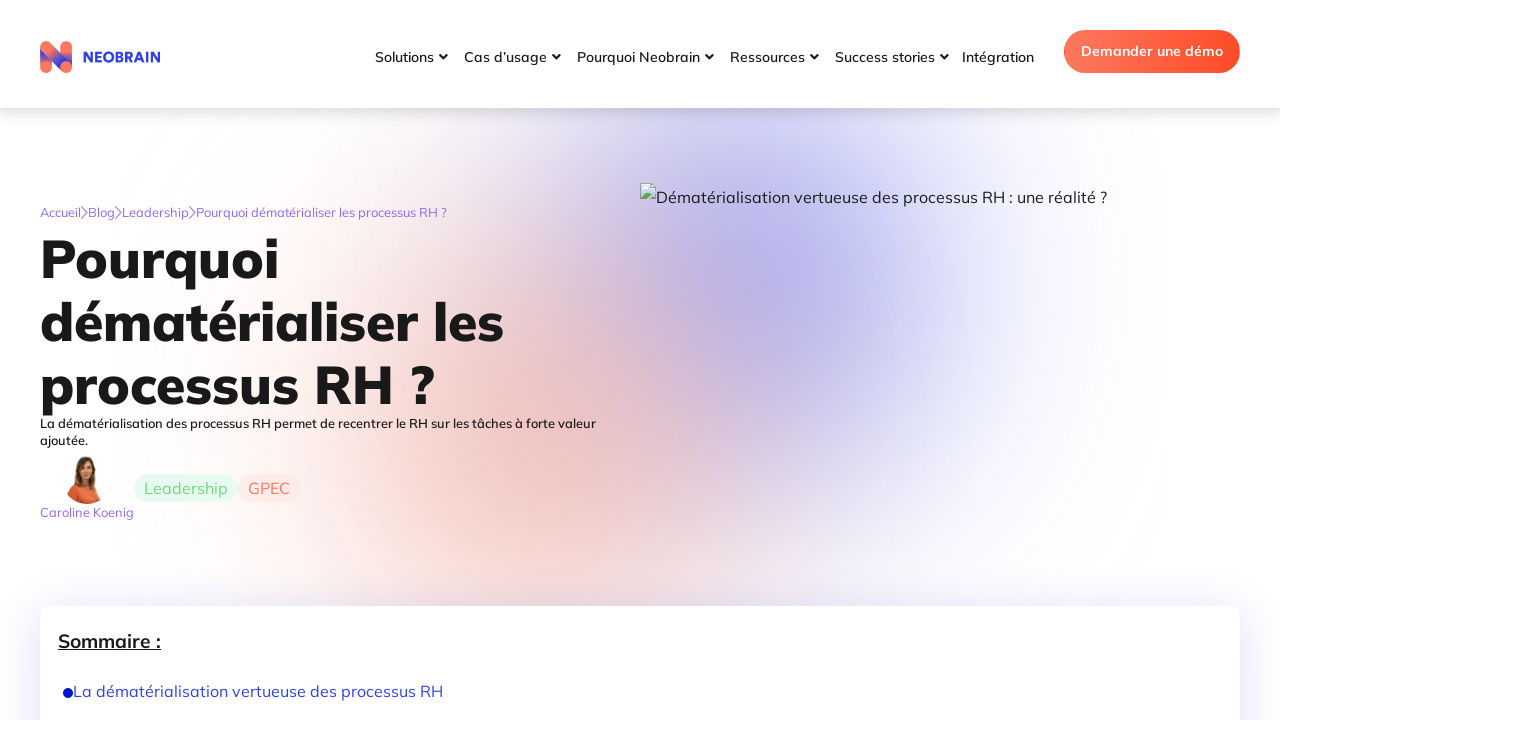

--- FILE ---
content_type: text/html
request_url: https://www.neobrain.io/blog/pourquoi-dematerialiser-les-processus-rh
body_size: 14175
content:
<!DOCTYPE html><!-- Last Published: Thu Jan 15 2026 16:17:00 GMT+0000 (Coordinated Universal Time) --><html data-wf-domain="www.neobrain.io" data-wf-page="62178a95007757cea23b2efd" data-wf-site="5e09ef60edb7548525a7c646" lang="fr" data-wf-collection="62178a95007757ba603b2e1c" data-wf-item-slug="pourquoi-dematerialiser-les-processus-rh"><head><meta charset="utf-8"/><title>Dématérialisation vertueuse des processus RH : une réalité ?</title><meta content="La dématérialisation des processus RH permet de recentrer le RH sur les tâches à forte valeur ajoutée." name="description"/><meta content="Dématérialisation vertueuse des processus RH : une réalité ?" property="og:title"/><meta content="La dématérialisation des processus RH permet de recentrer le RH sur les tâches à forte valeur ajoutée." property="og:description"/><meta content="https://cdn.prod.website-files.com/5e09ef60edb75467a1a7c683/635febe12a88a4511543a62c_dematerialisation-processus-rh.avif" property="og:image"/><meta content="Dématérialisation vertueuse des processus RH : une réalité ?" property="twitter:title"/><meta content="La dématérialisation des processus RH permet de recentrer le RH sur les tâches à forte valeur ajoutée." property="twitter:description"/><meta content="https://cdn.prod.website-files.com/5e09ef60edb75467a1a7c683/635febe12a88a4511543a62c_dematerialisation-processus-rh.avif" property="twitter:image"/><meta property="og:type" content="website"/><meta content="summary_large_image" name="twitter:card"/><meta content="width=device-width, initial-scale=1" name="viewport"/><meta content="XxetJ6Pis8VA0B3oCUXhF1cleFS2TUX54aGiQyLn-gE" name="google-site-verification"/><link href="https://cdn.prod.website-files.com/5e09ef60edb7548525a7c646/css/dev-neobrain.shared.e06f591eb.min.css" rel="stylesheet" type="text/css" integrity="sha384-4G9ZHrZIu0Z99b0TosY0Am9nHcPQzkGb+jYxJL2iaUpMqAAENj2nPELd8aH71iDl" crossorigin="anonymous"/><link href="https://cdn.prod.website-files.com/5e09ef60edb7548525a7c646/css/dev-neobrain.62178a95007757cea23b2efd-c02032faf.min.css" rel="stylesheet" type="text/css" integrity="sha384-DsxqGVV3v+dPzQeCSrjHY4HBYz6ho6PHwbF0AxS25f6n8NlhpBYUE5/fbae/BASM" crossorigin="anonymous"/><script type="text/javascript">!function(o,c){var n=c.documentElement,t=" w-mod-";n.className+=t+"js",("ontouchstart"in o||o.DocumentTouch&&c instanceof DocumentTouch)&&(n.className+=t+"touch")}(window,document);</script><link href="https://cdn.prod.website-files.com/5e09ef60edb7548525a7c646/65f9622cbd7ae60744280de7_favicon.ico" rel="shortcut icon" type="image/x-icon"/><link href="https://cdn.prod.website-files.com/5e09ef60edb7548525a7c646/65f97096b0574ba084297d32_Logo_Neobrain.png" rel="apple-touch-icon"/><link href="https://www.neobrain.io/blog/pourquoi-dematerialiser-les-processus-rh" rel="canonical"/><script async="" src="https://www.googletagmanager.com/gtag/js?id=G-41G7JPDG7V"></script><script type="text/javascript">window.dataLayer = window.dataLayer || [];function gtag(){dataLayer.push(arguments);}gtag('set', 'developer_id.dZGVlNj', true);gtag('js', new Date());gtag('config', 'G-41G7JPDG7V');</script><!-- Critical CSS for language display -->
<style>
html[lang="fr"] .hide-fr { display: none!important; } 
html[lang="en"] .hide-en { display: none!important; }
html[lang="de"] .hide-de { display: none!important; }
</style><!-- ================================ -->
<!-- Canonical / Open Graph / Hreflang -->
<!-- ================================ -->

<meta property="og:url" content="https://www.neobrain.io/blog/pourquoi-dematerialiser-les-processus-rh">
<link rel="alternate" hreflang="fr" href="https://www.neobrain.io/blog/pourquoi-dematerialiser-les-processus-rh">
<link rel="alternate" hreflang="x-default" href="https://www.neobrain.io/blog/pourquoi-dematerialiser-les-processus-rh">
<link rel="canonical" href="https://www.neobrain.io/blog/pourquoi-dematerialiser-les-processus-rh">

<!-- ================================ -->
<!-- Finsweet Table of Contents -->
<!-- ================================ -->

<script defer src="https://cdn.jsdelivr.net/npm/@finsweet/attributes-toc@1/toc.js"></script>

<!-- ================================ -->
<!-- META ROBOTS dynamic for pagination -->
<!-- ================================ -->

<script>
  const urlParams = new URLSearchParams(window.location.search);
  const paginationParams = ['97aeeffb_page', '127bcaed_page'];

  for (let param of paginationParams) {
    if (urlParams.has(param)) {
      const meta = document.createElement('meta');
      meta.name = "robots";
      meta.content = "noindex, follow";
      document.head.appendChild(meta);
      break;
    }
  }
</script>

<!-- ================================ -->
<!-- JSON-LD : BlogPosting Structured Data (version simplifiée et fiable) -->
<!-- ================================ -->

<script type="application/ld+json">
{
  "@context": "https://schema.org",
  "@type": "BlogPosting",

  "headline": "Dématérialisation vertueuse des processus RH : une réalité ?",
  "description": "La dématérialisation des processus RH permet de recentrer le RH sur les tâches à forte valeur ajoutée.",

  "image": "https://cdn.prod.website-files.com/5e09ef60edb75467a1a7c683/635febe12a88a4511543a62c_dematerialisation-processus-rh.avif",

  "publisher": {
    "@type": "Organization",
    "name": "Neobrain",
    "logo": {
      "@type": "ImageObject",
      "url": "https://cdn.prod.website-files.com/5e09ef60edb7548525a7c646/629cb9d9b61221ab66806ddb_logo-neobrain.svg"
    }
  },

  "url": "https://www.neobrain.io/blog/pourquoi-dematerialiser-les-processus-rh",
  "mainEntityOfPage": {
    "@type": "WebPage",
    "@id": "https://www.neobrain.io/blog/pourquoi-dematerialiser-les-processus-rh"
  }
}
</script>
<meta property="og:site_name" content="Neobrain">
<meta property="og:locale" content="fr_FR">
<script type="text/javascript">window.__WEBFLOW_CURRENCY_SETTINGS = {"currencyCode":"USD","symbol":"$","decimal":".","fractionDigits":2,"group":",","template":"{{wf {\"path\":\"symbol\",\"type\":\"PlainText\"} }} {{wf {\"path\":\"amount\",\"type\":\"CommercePrice\"} }} {{wf {\"path\":\"currencyCode\",\"type\":\"PlainText\"} }}","hideDecimalForWholeNumbers":false};</script></head><body class="body-nb cancel-backdropfilter"><div class="background"></div><div class="html-embed-3 w-embed w-script"><!-- Start of HubSpot Embed Code -->
<script type="text/javascript" id="hs-script-loader" async defer src="//js-eu1.hs-scripts.com/25528650.js"></script>
<!-- End of HubSpot Embed Code --></div><div class="html-embed w-embed w-iframe"><!-- Google Tag Manager (noscript) -->
<noscript><iframe src="https://www.googletagmanager.com/ns.html?id=GTM-WK93W68"
height="0" width="0" style="display:none;visibility:hidden"></iframe></noscript>
<!-- End Google Tag Manager (noscript) --></div><div class="page-wrapper transparent"><main class="main-wrapper"><div data-animation="default" data-collapse="medium" data-duration="400" data-easing="ease" data-easing2="ease" role="banner" class="navbar-nb w-nav"><div data-w-id="f6e0a016-16ff-a001-a0cc-971a97da9214" class="background-navbar"></div><div class="container-large c-navbar"><a href="/" class="brand-v1 w-nav-brand"><img src="https://cdn.prod.website-files.com/5e09ef60edb7548525a7c646/629cb9d9b61221ab66806ddb_logo-neobrain.svg" loading="lazy" alt="logo-neobrain" class="logo-brand"/></a><nav role="navigation" class="nav-menu-v1 w-nav-menu"><div class="_w-navbar main-bar"><div class="navbar-link-v1"><div class="text-link-navbar"><div>Solutions</div><div class="arrow-nav-link"></div></div><div class="menu-dropdown hidden"><div class="c-item-menu-modules"><a href="https://www.neobrain.io/solutions/ai-skills-management" class="card-menu w-inline-block"><div class="icon-card-menu solutions"><img src="https://cdn.prod.website-files.com/5e09ef60edb7548525a7c646/634588d76f3526842e4e2f79_AI-Skills-Management.webp" loading="lazy" alt="Logo Neobrain AI skills Management 230*230" class="logo-solution"/></div><div class="content-menu-module"><div class="titre-autre-module">Compétences</div><div>Passez de l&#x27;inventaire statique à la cartographie vivante</div></div></a><a href="https://www.neobrain.io/solutions/talent-marketplace" class="card-menu w-inline-block"><div class="icon-card-menu solutions"><img src="https://cdn.prod.website-files.com/5e09ef60edb7548525a7c646/634589127a497d04856f98f7_Talent-Marketplace.webp" loading="lazy" alt="Logo Neobrain Talent Marketplace" class="logo-solution"/></div><div class="content-menu-module"><div class="titre-autre-module">Opportunités</div><div>La plateforme qui redonne du sens aux carrières</div></div></a><a href="/neoagents" class="card-menu w-inline-block"><div class="icon-card-menu solutions"><img src="https://cdn.prod.website-files.com/5e09ef60edb7548525a7c646/634588fb024b0fed7d689df1_Strategic-Workforce-Planning.webp" loading="lazy" alt="Neobrain Strategic workforce planning 230*230" class="logo-solution"/></div><div class="content-menu-module"><div class="titre-autre-module">NeoAgents</div><div>Gagnez du temps et engagez vos talents avec nos agents IA</div></div></a><a href="https://www.neobrain.io/solutions/performance-engagement" class="card-menu w-inline-block"><div class="icon-card-menu solutions"><img src="https://cdn.prod.website-files.com/5e09ef60edb7548525a7c646/68ed03c17d54025b3ca62a20_Neobrain_performance.png" loading="lazy" alt="" class="logo-solution"/></div><div class="content-menu-module"><div class="titre-autre-module">Performance</div><div>Optimisez vos processus RH fondamentaux</div></div></a></div><div class="clw-menu-modules w-dyn-list"><div role="list" class="c-list-menu-modules hidden w-dyn-items"><div role="listitem" class="c-item-menu-modules w-dyn-item"><a href="#" class="card-menu w-inline-block"><div class="icon-card-menu solutions"><img src="" loading="lazy" alt="" class="logo-solution hidden"/></div><div class="content-menu-module"><div class="titre-autre-module">This is some text inside of a div block.</div><div>This is some text inside of a div block.</div></div></a></div><div role="listitem" class="c-item-menu-modules w-dyn-item"><a href="#" class="card-menu w-inline-block"><div class="icon-card-menu solutions"><img src="" loading="lazy" alt="" class="logo-solution hidden"/></div><div class="content-menu-module"><div class="titre-autre-module">This is some text inside of a div block.</div><div>This is some text inside of a div block.</div></div></a></div><div role="listitem" class="c-item-menu-modules w-dyn-item"><a href="#" class="card-menu w-inline-block"><div class="icon-card-menu solutions"><img src="" loading="lazy" alt="" class="logo-solution hidden"/></div><div class="content-menu-module"><div class="titre-autre-module">This is some text inside of a div block.</div><div>This is some text inside of a div block.</div></div></a></div><div role="listitem" class="c-item-menu-modules w-dyn-item"><a href="#" class="card-menu w-inline-block"><div class="icon-card-menu solutions"><img src="" loading="lazy" alt="" class="logo-solution hidden"/></div><div class="content-menu-module"><div class="titre-autre-module">This is some text inside of a div block.</div><div>This is some text inside of a div block.</div></div></a></div></div></div></div></div><div class="navbar-link-v1 hide-de"><div class="text-link-navbar"><div>Cas d’usage</div><div class="arrow-nav-link"></div></div><div class="menu-dropdown hidden"><div class="wrapper-ressources-menu"><div class="clw-cas-dusage-menu w-dyn-list"><div role="list" class="clist-cas-dusage-menu w-dyn-items"><div role="listitem" class="c-item-cas-dusage-menu w-dyn-item"><a href="/cas-dusage/cartographier-les-metiers-et-competences" class="cas-dusage-menu-row w-inline-block"><img src="https://cdn.prod.website-files.com/5e09ef60edb75467a1a7c683/62bcc70eb5400be54fa90f5f_Discovery-darkblue.png" loading="lazy" alt="" class="icon-card-menu"/><div>Cartographier les métiers et compétences</div></a></div><div role="listitem" class="c-item-cas-dusage-menu w-dyn-item"><a href="/cas-dusage/ameliorer-la-visibilite-des-talents" class="cas-dusage-menu-row w-inline-block"><img src="https://cdn.prod.website-files.com/5e09ef60edb75467a1a7c683/62bcc64450e028b500fa9f08_Show.avif" loading="lazy" alt="" class="icon-card-menu"/><div>Améliorer la visibilité des talents</div></a></div><div role="listitem" class="c-item-cas-dusage-menu w-dyn-item"><a href="/cas-dusage/competences-entretien" class="cas-dusage-menu-row w-inline-block"><img src="https://cdn.prod.website-files.com/5e09ef60edb75467a1a7c683/66dedefbcc09baaf9d7601b5_mobiliser-talents-entretiens.avif" loading="lazy" alt="" class="icon-card-menu"/><div>Placer les compétences au cœur de chaque entretien</div></a></div><div role="listitem" class="c-item-cas-dusage-menu w-dyn-item"><a href="/cas-dusage/rendre-les-collaborateurs-acteurs-de-leur-carriere" class="cas-dusage-menu-row w-inline-block"><img src="https://cdn.prod.website-files.com/5e09ef60edb75467a1a7c683/62bcc71e90eaea80f294b04b_Star-green.avif" loading="lazy" alt="" class="icon-card-menu"/><div>Rendre les collaborateurs acteurs de leur carrière</div></a></div><div role="listitem" class="c-item-cas-dusage-menu w-dyn-item"><a href="/cas-dusage/augmenter-la-performance-de-vos-collaborateurs" class="cas-dusage-menu-row w-inline-block"><img src="https://cdn.prod.website-files.com/5e09ef60edb75467a1a7c683/62bcc72c7e21634ca04794e8_Chart.avif" loading="lazy" alt="" class="icon-card-menu"/><div>Augmenter la performance de vos collaborateurs</div></a></div><div role="listitem" class="c-item-cas-dusage-menu w-dyn-item"><a href="/cas-dusage/amplifier-la-mobilite-interne" class="cas-dusage-menu-row w-inline-block"><img src="https://cdn.prod.website-files.com/5e09ef60edb75467a1a7c683/62bcc73a6e96861a4338e807_Send.avif" loading="lazy" alt="" class="icon-card-menu"/><div>Amplifier la mobilité interne</div></a></div><div role="listitem" class="c-item-cas-dusage-menu w-dyn-item"><a href="/cas-dusage/faire-face-aux-incertitudes" class="cas-dusage-menu-row w-inline-block"><img src="https://cdn.prod.website-files.com/5e09ef60edb75467a1a7c683/62bcc74f1f74cbc5a53f34a6_Volume.avif" loading="lazy" alt="" class="icon-card-menu"/><div>Faire face aux incertitudes</div></a></div><div role="listitem" class="c-item-cas-dusage-menu w-dyn-item"><a href="/cas-dusage/fideliser-les-talents" class="cas-dusage-menu-row w-inline-block"><img src="https://cdn.prod.website-files.com/5e09ef60edb75467a1a7c683/62bcc7453dc7b164b90a02b1_Star-1.avif" loading="lazy" alt="" class="icon-card-menu"/><div>Fidéliser les talents</div></a></div><div role="listitem" class="c-item-cas-dusage-menu w-dyn-item"><a href="/cas-dusage/lutter-contre-lobsolescence-des-competences" class="cas-dusage-menu-row w-inline-block"><img src="https://cdn.prod.website-files.com/5e09ef60edb75467a1a7c683/62bcc762394d2d6b90fa673d_Notification.avif" loading="lazy" alt="" class="icon-card-menu"/><div>Lutter contre l’obsolescence des compétences</div></a></div><div role="listitem" class="c-item-cas-dusage-menu w-dyn-item"><a href="/cas-dusage/anticiper-la-perte-de-competences" class="cas-dusage-menu-row w-inline-block"><img src="https://cdn.prod.website-files.com/5e09ef60edb75467a1a7c683/62bcc759b5ff837cd70c1a45_Graph.avif" loading="lazy" alt="" class="icon-card-menu"/><div>Anticiper la perte de compétences</div></a></div><div role="listitem" class="c-item-cas-dusage-menu w-dyn-item"><a href="/cas-dusage/optimiser-les-investissements-rh" class="cas-dusage-menu-row w-inline-block"><img src="https://cdn.prod.website-files.com/5e09ef60edb75467a1a7c683/62bcc76bfdf7a90a0b61b96a_Discount.avif" loading="lazy" alt="" class="icon-card-menu"/><div>Optimiser les investissements RH</div></a></div></div></div></div></div></div><div class="navbar-link-v1 hidden"><div class="text-link-navbar"><div>Ecosystème</div><div class="arrow-nav-link"></div></div><div class="menu-dropdown hidden"><div class="wrapper-ressources-menu"><a href="/partenaires" class="ressources-row w-inline-block"><img src="https://cdn.prod.website-files.com/5e09ef60edb7548525a7c646/62bcc4eb1d8a954699d6b8c8_Profile.webp" loading="lazy" alt="" class="icon-card-menu"/><div>Partenaires</div></a><a href="/the-factory" class="ressources-row hide-de w-inline-block"><img src="https://cdn.prod.website-files.com/5e09ef60edb7548525a7c646/62bcb04ccf1f8519ac052b25_Setting.webp" loading="lazy" alt="setting icon" class="icon-card-menu"/><div>The Factory</div></a></div></div></div><div class="navbar-link-v1"><div class="text-link-navbar"><div>Pourquoi Neobrain</div><div class="arrow-nav-link"></div></div><div class="menu-dropdown hidden"><div class="wrapper-ressources-menu"><a href="/donnees-securisees" class="ressources-row w-inline-block"><img src="https://cdn.prod.website-files.com/5e09ef60edb7548525a7c646/64352cc595c54e4ab9115648_Shield.webp" loading="lazy" alt="" class="icon-card-menu"/><div>Des données en sécurité</div></a><a href="/experts-a-vos-cotes" class="ressources-row w-inline-block"><img src="https://cdn.prod.website-files.com/5e09ef60edb7548525a7c646/64352cbcf156d9833a57cd4b_Profile.webp" loading="lazy" alt="" class="icon-card-menu"/><div>Des experts à vos côtés</div></a><a href="/intelligence-artificielle" class="ressources-row w-inline-block"><img src="https://cdn.prod.website-files.com/5e09ef60edb7548525a7c646/6645c3dd6644ef633ca44c78_AI%20icon%20website.webp" loading="lazy" alt="" class="icon-card-menu small"/><div>Une lA au service des RH</div></a><a href="/referentiel-sur-mesure" class="ressources-row w-inline-block"><img src="https://cdn.prod.website-files.com/5e09ef60edb7548525a7c646/6479bf80135823fb37dc1c26_CIRCLE_ELEMENTS.svg" loading="lazy" alt="" class="icon-card-menu small _40"/><div>Un Référentiel sur-mesure</div></a><div class="ressources-row hidden-all"><img src="https://cdn.prod.website-files.com/5e09ef60edb7548525a7c646/62bcc2deb5400b3cada8e94e_Paper.webp" loading="lazy" alt="icon paper blue" class="icon-card-menu"/><div>Neobrain dans la presse</div></div></div></div></div><div class="navbar-link-v1 hide-de"><div class="text-link-navbar"><div>Ressources</div><div class="arrow-nav-link"></div></div><div class="menu-dropdown hidden"><div class="wrapper-ressources-menu"><a href="/blog" class="ressources-row w-inline-block"><img src="https://cdn.prod.website-files.com/5e09ef60edb7548525a7c646/62bcc2de878278ecf978314d_Folder-darkblue.webp" loading="lazy" alt="icon folder darkblue" class="icon-card-menu"/><div>Blog</div></a><a href="/outils-et-guides" class="ressources-row hide-en w-inline-block"><img src="https://cdn.prod.website-files.com/5e09ef60edb7548525a7c646/62bcc2de81638f25fdb2d66c_Setting-red.webp" loading="lazy" alt="icon setting orange" class="icon-card-menu"/><div>Guide et outils</div></a><a href="/webinars" class="ressources-row hide-en w-inline-block"><img src="https://cdn.prod.website-files.com/5e09ef60edb7548525a7c646/62bcc2dd20e2e15d7f1615ef_Video.webp" loading="lazy" alt="video icon pink" class="icon-card-menu tiny"/><div>Webinars</div></a><a href="https://will-ai-replace-me.com/" target="_blank" class="ressources-row hide-en w-inline-block"><img src="https://cdn.prod.website-files.com/5e09ef60edb7548525a7c646/62bcc2de6580715fb440b1c2_Play.webp" loading="lazy" alt="icon play yellow" class="icon-card-menu"/><div>IA et Impacts métiers</div></a><div class="ressources-row hidden-all"><img src="https://cdn.prod.website-files.com/5e09ef60edb7548525a7c646/62bcc2deb5400b3cada8e94e_Paper.webp" loading="lazy" alt="icon paper blue" class="icon-card-menu"/><div>Neobrain dans la presse</div></div></div></div></div><div class="navbar-link-v1"><div class="text-link-navbar"><div>Success stories</div><div class="arrow-nav-link"></div></div><div class="menu-dropdown hidden"><div class="wrapper-ressources-menu"><div class="w-dyn-list"><div role="list" class="w-dyn-items"><div role="listitem" class="w-dyn-item"><a href="/success-storie/sogeclair" class="ressources-row w-inline-block"><div style="background-image:url(&quot;https://cdn.prod.website-files.com/5e09ef60edb75467a1a7c683/691c7fe67859aa1e0983b9d4_logo-sogeclair-modified.png&quot;)" class="icon-card-menu success-storie"></div><div>Sogeclair</div></a></div><div role="listitem" class="w-dyn-item"><a href="/success-storie/bpce" class="ressources-row w-inline-block"><div style="background-image:url(&quot;https://cdn.prod.website-files.com/5e09ef60edb75467a1a7c683/67f4da0093025819452b52b3_BPCE_logo.png&quot;)" class="icon-card-menu success-storie"></div><div>BPCE</div></a></div><div role="listitem" class="w-dyn-item"><a href="/success-storie/pwc-usa" class="ressources-row w-inline-block"><div style="background-image:url(&quot;https://cdn.prod.website-files.com/5e09ef60edb75467a1a7c683/678e1573aabf9b67d6613091_PwC%200125.avif&quot;)" class="icon-card-menu success-storie"></div><div>PwC US et Mexique</div></a></div><div role="listitem" class="w-dyn-item"><a href="/success-storie/cnp-assurances" class="ressources-row w-inline-block"><div style="background-image:url(&quot;https://cdn.prod.website-files.com/5e09ef60edb75467a1a7c683/673709d057941fe996457985_cnp-assurances-logo-site.avif&quot;)" class="icon-card-menu success-storie"></div><div>Groupe CNP Assurances</div></a></div></div></div><a href="/success-stories" class="ressources-row text-orange w-inline-block"><div>Voir plus</div><div class="arrow-voir-plus"></div></a></div></div></div></div><div class="_w-navbar demo"><a href="/marketplace" class="navbar-link-v1-only-link hide-de w-inline-block"><div class="text-block-86">Intégration</div></a><a href="/demonstration" class="button-main button-navbar w-inline-block"><div>Demander une démo</div></a></div></nav><div aria-expanded="false" arial-label="Menu" data-w-id="5d02798b-c319-5cff-7640-ef058f79a84f" class="menu-button-v1 w-nav-button"><div class="w-icon-nav-menu"></div></div></div></div><section class="section-cms-hero"><div class="page-padding"><div class="w-layout-blockcontainer container-large w-container"><div class="wrapper-cms-hero"><div class="wrapper-artice-hero"><div class="content-card-grid"><div class="fil-arianne"><a href="/" class="arianne-txt">Accueil</a><img src="https://cdn.prod.website-files.com/5e09ef60edb7548525a7c646/63cfc063947ce5cd7d372325_arrox%20neobrain.svg" loading="lazy" alt="arrow neobrain" class="arianne-img"/><a href="/blog">Blog</a><img src="https://cdn.prod.website-files.com/5e09ef60edb7548525a7c646/63cfc063947ce5cd7d372325_arrox%20neobrain.svg" loading="lazy" alt="arrow neobrain" class="arianne-img"/><a href="https://www.neobrain.io/gestion-de-la-performance" class="w-condition-invisible">Performances</a><a href="/blog-categories/leadership" class="w-condition-invisible">PME &amp; ETI</a><a href="/blog-categories/leadership">Leadership</a><a href="/talent-management" target="_blank" class="w-condition-invisible">Gestion des talents</a><a href="/blog-categories/leadership" class="w-condition-invisible">Data et IA</a><a href="/blog-categories/leadership" class="w-condition-invisible">News</a><a href="/referentiel-de-competences" class="w-condition-invisible">Référentiels de compétences</a><a href="/gpec" target="_blank" class="w-condition-invisible">GPEC</a><a href="/mobilite-interne" class="w-condition-invisible">Mobilités internes</a><a href="/gestion-competences" class="w-condition-invisible">Gestion competences</a><img src="https://cdn.prod.website-files.com/5e09ef60edb7548525a7c646/63cfc063947ce5cd7d372325_arrox%20neobrain.svg" loading="lazy" alt="arrow neobrain" class="arianne-img"/><div class="arianne-txt">Pourquoi dématérialiser les processus RH ?</div></div><h1 class="h1-nb">Pourquoi dématérialiser les processus RH ?</h1><div class="text-block-89">La dématérialisation des processus RH permet de recentrer le RH sur les tâches à forte valeur ajoutée.</div><div class="wrapper-categorie-time"><a href="/auteurs/caroline-koenig" class="blogarticles-author w-inline-block"><img src="https://cdn.prod.website-files.com/5e09ef60edb75467a1a7c683/686d299d7d4377363c9ada7f_caroline%20Koenig.webp" loading="lazy" alt="Paul Courtaud" sizes="(max-width: 767px) 100vw, (max-width: 991px) 95vw, 938.9722290039062px" srcset="https://cdn.prod.website-files.com/5e09ef60edb75467a1a7c683/686d299d7d4377363c9ada7f_caroline%20Koenig-p-500.webp 500w, https://cdn.prod.website-files.com/5e09ef60edb75467a1a7c683/686d299d7d4377363c9ada7f_caroline%20Koenig-p-800.webp 800w, https://cdn.prod.website-files.com/5e09ef60edb75467a1a7c683/686d299d7d4377363c9ada7f_caroline%20Koenig.webp 924w" class="avatar-author"/><div>Caroline Koenig</div></a><div class="categorie-timediv"><a href="/blog-categories/leadership" target="_blank" class="w-inline-block w-condition-invisible"><div style="background-color:#e9fbf0;color:#69db7c" class="tag-categories">Compétences</div></a><a href="/blog-categories/leadership" target="_blank" class="w-inline-block w-condition-invisible"><div style="background-color:#e9fbf0;color:#69db7c" class="tag-categories">Leadership</div></a><a href="https://www.neobrain.io/intelligence-artificielle" target="_blank" class="w-inline-block w-condition-invisible"><div style="background-color:#e9fbf0;color:#69db7c" class="tag-categories">Leadership</div></a><a href="/blog-categories/leadership" class="w-inline-block w-condition-invisible"><div tag-categories="https://www.neobrain.io/blog-categories/strategic-workforce-planning" style="background-color:#e9fbf0;color:#69db7c" class="tag-categories w-condition-invisible">Leadership</div></a><a href="/blog-categories/leadership" target="_blank" class="w-inline-block"><div style="background-color:#e9fbf0;color:#69db7c" class="tag-categories">Leadership</div></a><a href="/blog-categories/leadership" class="w-inline-block w-condition-invisible"><div style="background-color:#e9fbf0;color:#69db7c" class="tag-categories">Leadership</div></a><a href="#" class="w-inline-block w-condition-invisible"><div style="background-color:#e9fbf0;color:#69db7c" class="tag-categories">News</div></a><a href="/blog-categories/leadership" class="w-inline-block w-condition-invisible"><div style="background-color:#e9fbf0;color:#69db7c" class="tag-categories">Référentiel de compétences</div></a><a style="color:#69db7c" href="/blog-categories/leadership" class="w-inline-block w-condition-invisible"><div style="background-color:#e9fbf0;color:#69db7c" class="tag-categories">Performance</div></a><a style="color:#69db7c;background-color:#e9fbf0" href="/blog-categories/leadership" class="w-inline-block w-condition-invisible"></a></div><div class="categorie-timediv"><a href="/blog-categories/strategic-workforce-planning" class="w-inline-block w-condition-invisible"><div style="background-color:#fc785e" class="tag-categories">Compétences</div></a><a href="/blog-categories/strategic-workforce-planning" class="w-inline-block w-condition-invisible"><div style="background-color:rgba(255, 227, 222, 0.5);color:#fc785e" class="tag-categories">GPEC</div></a><a href="/blog-categories/strategic-workforce-planning" class="w-inline-block w-condition-invisible"><div style="background-color:rgba(255, 227, 222, 0.5);color:#fc785e" class="tag-categories">GPEC</div></a><a href="/blog-categories/strategic-workforce-planning" class="w-inline-block"><div style="background-color:rgba(255, 227, 222, 0.5);color:#fc785e" class="tag-categories">GPEC</div></a><a href="/blog-categories/strategic-workforce-planning" target="_blank" class="w-inline-block w-condition-invisible"><div style="background-color:rgba(255, 227, 222, 0.5);color:#fc785e" class="tag-categories">GPEC</div></a><a href="/blog-categories/strategic-workforce-planning" class="w-inline-block w-condition-invisible"><div style="background-color:rgba(255, 227, 222, 0.5);color:#fc785e" class="tag-categories">Gestion des talents</div></a><a href="/blog-categories/strategic-workforce-planning" target="_blank" class="w-inline-block w-condition-invisible"><div style="background-color:rgba(255, 227, 222, 0.5);color:#fc785e" class="tag-categories">News</div></a><a href="/blog-categories/strategic-workforce-planning" target="_blank" class="w-inline-block w-condition-invisible"><div style="background-color:rgba(255, 227, 222, 0.5);color:#fc785e" class="tag-categories">Référentiel de compétence</div></a></div><div class="categorie-timediv w-condition-invisible"><a href="/gestion-competences" class="w-inline-block w-condition-invisible"><div class="tag-categories">Compétences</div></a><a href="/mobilite-interne" class="w-inline-block w-condition-invisible"><div class="tag-categories w-dyn-bind-empty"></div></a><a href="#" class="w-inline-block w-condition-invisible"><div class="tag-categories w-dyn-bind-empty"></div></a><a href="/gpec" class="w-inline-block w-condition-invisible"><div class="tag-categories w-dyn-bind-empty"></div></a><a href="/blog-categories/leadership" target="_blank" class="w-inline-block w-condition-invisible"><div class="tag-categories w-dyn-bind-empty"></div></a><a href="/talent-management" class="w-inline-block w-condition-invisible"><div class="tag-categories w-dyn-bind-empty"></div></a><a href="/blog-categories/leadership" target="_blank" class="w-inline-block w-condition-invisible"><div class="tag-categories">News</div></a><a href="/blog-categories/leadership" target="_blank" class="w-inline-block w-condition-invisible"><div class="tag-categories">Référentiel de compétence</div></a></div></div></div><img src="https://cdn.prod.website-files.com/5e09ef60edb75467a1a7c683/635febe12a88a4511543a62c_dematerialisation-processus-rh.avif" loading="lazy" alt="Dématérialisation vertueuse des processus RH : une réalité ?" sizes="(max-width: 767px) 100vw, (max-width: 991px) 95vw, 938.9722290039062px" srcset="https://cdn.prod.website-files.com/5e09ef60edb75467a1a7c683/635febe12a88a4511543a62c_dematerialisation-processus-rh-p-500.avif 500w, https://cdn.prod.website-files.com/5e09ef60edb75467a1a7c683/635febe12a88a4511543a62c_dematerialisation-processus-rh.avif 1028w" class="image-hero-article hide-blog-mobile"/></div></div></div></div></section><section class="section-content-article"><div class="page-padding"><div class="w-layout-blockcontainer container-large w-container"><div class="wrapper-sharing-button"><div class="w-embed"><!-- ShareThis BEGIN --><div class="sharethis-inline-share-buttons"></div><!-- ShareThis END --></div></div><div class="fs-toc_menu-blog"><div class="text-block-81">Sommaire : </div><div class="fs-toc_link-content"><div class="fs-toc_link-wrapper is-h2"><a id="fs-toc_link-wrapper" href="#" class="fs-toc_link w-inline-block"><div class="dot_toc"></div><div fs-toc-element="link" class="link-tok">This is some text inside of a div block.</div></a></div></div></div><div class="wrapper-content-article"><div class="wrapper-article-demo"><div class="card-article-demo"><div class="text-sticky-article">Adoptez les meilleurs pratiques pour chaque processus</div><a href="/demonstration" target="_blank" class="button-secondary-link card-demo-article w-inline-block"><div>Demander une démo</div><div class="arrow-button"></div></a></div></div><div class="wrapper-content"><div fs-toc-offsettop="180px" fs-toc-element="contents" class="rich-text-block-article w-richtext"><p>La transition digitale est en train de révolutionner le monde de l&#x27;entreprise. Du côté des Directions des Ressources Humaines, elle entraine dans son sillage la dématérialisation des process, permettant ainsi aux services RH de réduire le temps consacré à des tâches chronophages liées à la gestion documentaire et de l’information, pour se recentrer sur leur cœur de métier : recruter, animer, développer et fidéliser les collaborateurs ! </p><h2>La dématérialisation vertueuse des processus RH</h2><h3>Sur le plan organisationnel</h3><p>Le traitement de très nombreuses données est maintenant automatisé grâce à l’utilisation de plusieurs innovations : les <strong>workflows</strong> (logiciels permettant ainsi de modéliser et d’automatiser les flux d&#x27;informations dans l’entreprise), de la <strong>GED</strong> (la gestion électronique de documents) et de <strong>l’EDI </strong>(l’échange de données informatisé). </p><p>L&#x27;ensemble de ces outils participe à l&#x27;agilité RH, nous vous proposons de télécharger le <a href="https://lp.neobrain.io/fr/agilite-digitalrh" target="_blank">Livre Blanc</a> dédié à ce sujet. </p><div class="w-embed"><a class="myDivLinkCta hide-en" style="display:block" href="https://lp.neobrain.io/fr/agilite-digitalrh" target="_blank"> 
<div class="myCta"> <img class="ctaImage" src="https://cdn.prod.website-files.com/5e09ef60edb75467a1a7c683/63983527df5a4b6dbd27bf4a_livre-blanc-agilite-rh.webp" alt="Agilité de la fonction RH : le Livre blanc"> </div> </a></div><p>‍</p><h4>Quels sont les bénéfices de la dématérialisation pour la dimension organisationnelle ?</h4><p>La dématérialisation contribue d&#x27;une part à sécuriser les échanges, ils sont aussi mieux racés et moins voués aux aléas des erreurs humaines… L’accessibilité à l’information par tous est garantie et facilitée. La collecte et l’analyse des diverses données sont également simplifiées. Enfin, les processus sont harmonisés au sein de l’entreprise.</p><h3>Sur le plan économique</h3><p>La progression de la dématérialisation et son apport au plan économique ne font pas débat : le marché global était estimé à 7,3 milliards d’euros en 2018. Ce chiffre devrait passer à 9 milliards en 2020 (source : <a href="https://www.xerfi.com/presentationetude/le-marche-de-la-dematerialisation-des-documents_SAE36" target="_blank">Xerfi-percepta</a>), générant au passage un chiffre encore plus faramineux : celui des milliers de tonnes de papier économisées, sans parler des agrafeuses, relieuses et autres machines à broyer le papier ! Enfin, les services RH enregistrent une hausse certaine de la productivité grâce à la chute des coûts liés au traitement manuel et au stockage de tous ces documents.</p><h3>Sur le plan du développement durable</h3><p>Le papier, c’est bien connu, a mauvaise presse : déforestation, gaspillage, pollution…Et même si aujourd’hui les études d’impact environnemental ne donnent pas un blanc-seing à la numérisation, elles s’accordent à la privilégier face à la surconsommation de papier des années passées…</p><h2>L&#x27;adéquation des outils avec les processus RH</h2><p>La dématérialisation des process RH n’est pas un chantier anodin et progresse à vitesse grand V… Tout comme ce fut la cas pour les e-mails puis les factures, la fiche de paie dématérialisée s’impose à présent. Elle est autorisée par la législation depuis janvier 2017, pour autant que le salarié ne s’y oppose pas. L&#x27;automatisation et la dématérialisation gagnent aussi du terrain en matière de recrutement : des logiciels permettent de faciliter le tri des CV, puis les classent et les stockent dans d’immenses bases de données qui forment des viviers consultables à l’envie. Les réseaux sociaux s’immiscent également de plus en plus dans les processus de recrutement, notamment Linkedin qui devient peu à peu une référence en la matière.</p><div class="w-embed"><a class="myDivLinkCta hide-en" style="display:block" href="https://www.neobrain.io/outils-et-guides" target="_blank"> 
<div class="myCta"> <img class="ctaImage" src="https://cdn.prod.website-files.com/5e09ef60edb75467a1a7c683/63ad753b9a624b1df3b9bf2b_best-of-outils-FR.webp" alt="L'ensemble des outils pour choisir ses solutions RH"> </div> </a></div><p>‍</p><h3>Mettre en harmonie la GPEC et ses outils</h3><p>La <a href="https://www.neobrain.io/blog/blog-gpec-quels-outils-utiliser"><strong>GPEC</strong></a><strong> </strong>(Gestion Prévisionnelle des Emplois et des Compétences) et les parcours de formations ne sont pas en reste, avec des logiciels dédiés à l’analyse de données et des besoins, ainsi que des modules de formation en e-learning. Enfin, et de manière plus globale, les DRH vont avoir recours à de plus en plus de services dématérialisés.  Pour les aider dans ces chantiers particulièrement engageants, de nombreux prestataires proposent de les accompagner en commençant par la mise en place d’un audit afin de recenser les besoins et de planifier l’évolution de l’outil SIRH (Système d’Information de Gestion des Ressources Humaines). </p><p>Ces prestataires proposent de fixer les jalons de la dématérialisation : « step by step » ou réorganisation complète. Mais ils sont aussi là pour les conseiller dans le choix des technologies : logiciels ERP, solutions RH en mode SaaS, externalisation de certaines missions telles que le recrutement ou les paies. L’ERP permet plus de personnalisations, le mode SaaS présente, lui, un coût moindre et un déploiement plus rapide, tandis que l’externalisation est d’une souplesse absolue. </p><h3>Le choix de la bonne méthodologie</h3><p>Le choix de la solution retenue ne doit vraiment pas être fait à la légère. Il doit être issu d’une analyse très fine des besoins recensés dans un cahier des charges qui prendra en compte les besoins du terrain (grâce à des sondages internes) mais aussi : l’environnement de l’entreprise, ses éventuelles spécificités juridiques, les besoins de la DSI, le budget qu’elle alloue à la dématérialisation, le volume de documents concernés, etc. Une fois établi, ce cahier des charges peut servir de base à la mise en place d’un appel d’offre permettant de sélectionner le prestataire le plus adapté à la demande. </p><p>‍</p></div></div><div class="wrapper-social-media"><div class="social-media"><div class="w-embed"><!-- ShareThis BEGIN --><div class="sharethis-inline-share-buttons"></div><!-- ShareThis END --></div></div></div></div><div class="wrapper-sharing-button last"><div class="w-embed"><!-- ShareThis BEGIN --><div class="sharethis-inline-share-buttons"></div><!-- ShareThis END --></div></div></div></div></section><section class="section-autres-articles page-article hide-de"><div class="page-padding"><div class="w-layout-blockcontainer container-large w-container"><div class="wrapper-autres-articles"><div class="title-autre-article"><div>Vous pourriez aussi aimer</div><a href="/blog" class="link-autre-article">Voir tous les articles</a></div><div class="clw-grid w-dyn-list"><div role="list" class="cl-grid w-dyn-items"><div role="listitem" class="ci-grid w-dyn-item"><a data-w-id="b871bad0-82a9-3e00-5ede-94a66aeaa537" href="/blog/calendrier-rh" class="card--grid w-inline-block"><div class="wrapper-image-articles"><img src="https://cdn.prod.website-files.com/5e09ef60edb75467a1a7c683/693aa62d4a82eacca6ee21fc_HR%20PEOPLE%20PLANNING%20YEAR.webp" loading="lazy" alt="Calendrier RH 2026 : les temps forts de l’année" sizes="(max-width: 767px) 100vw, (max-width: 991px) 95vw, 938.9722290039062px" srcset="https://cdn.prod.website-files.com/5e09ef60edb75467a1a7c683/693aa62d4a82eacca6ee21fc_HR%20PEOPLE%20PLANNING%20YEAR-p-500.webp 500w, https://cdn.prod.website-files.com/5e09ef60edb75467a1a7c683/693aa62d4a82eacca6ee21fc_HR%20PEOPLE%20PLANNING%20YEAR-p-800.webp 800w, https://cdn.prod.website-files.com/5e09ef60edb75467a1a7c683/693aa62d4a82eacca6ee21fc_HR%20PEOPLE%20PLANNING%20YEAR.webp 1036w" class="image-last-article"/></div><div class="content-card-grid"><div class="wrapper-categorie-time"><div fs-cmsfilter-field="categorie" style="background-color:#e9fbf0;color:#69db7c" class="tag-categories">Leadership</div></div><div class="text-titre-card">Calendrier RH 2026 : les temps forts de l’année</div><div>Calendrier RH 2026 : visualisez les temps forts, anticipez les évolutions légales et pilotez vos priorités RH de janvier à décembre pour une année plus fluide et efficace.</div><div class="wrapper-author margin-auto"><img src="https://cdn.prod.website-files.com/5e09ef60edb75467a1a7c683/686d299d7d4377363c9ada7f_caroline%20Koenig.webp" loading="lazy" alt="Caroline Koenig-Truel" sizes="(max-width: 767px) 100vw, (max-width: 991px) 95vw, 938.9722290039062px" srcset="https://cdn.prod.website-files.com/5e09ef60edb75467a1a7c683/686d299d7d4377363c9ada7f_caroline%20Koenig-p-500.webp 500w, https://cdn.prod.website-files.com/5e09ef60edb75467a1a7c683/686d299d7d4377363c9ada7f_caroline%20Koenig-p-800.webp 800w, https://cdn.prod.website-files.com/5e09ef60edb75467a1a7c683/686d299d7d4377363c9ada7f_caroline%20Koenig.webp 924w" class="avatar-author"/><div>Caroline Koenig-Truel</div></div></div></a></div><div role="listitem" class="ci-grid w-dyn-item"><a data-w-id="b871bad0-82a9-3e00-5ede-94a66aeaa537" href="/blog/collaboration-rh-managers-chiffres" class="card--grid w-inline-block"><div class="wrapper-image-articles"><img src="https://cdn.prod.website-files.com/5e09ef60edb75467a1a7c683/685e9418734be00131ccccd9_coworkers_collaboration.webp" loading="lazy" alt="Collaboration RH et Managers : état des lieux chiffré" sizes="(max-width: 767px) 100vw, (max-width: 991px) 95vw, 938.9722290039062px" srcset="https://cdn.prod.website-files.com/5e09ef60edb75467a1a7c683/685e9418734be00131ccccd9_coworkers_collaboration-p-500.webp 500w, https://cdn.prod.website-files.com/5e09ef60edb75467a1a7c683/685e9418734be00131ccccd9_coworkers_collaboration-p-800.webp 800w, https://cdn.prod.website-files.com/5e09ef60edb75467a1a7c683/685e9418734be00131ccccd9_coworkers_collaboration.webp 1036w" class="image-last-article"/></div><div class="content-card-grid"><div class="wrapper-categorie-time"><div fs-cmsfilter-field="categorie" style="background-color:#e9fbf0;color:#69db7c" class="tag-categories">Leadership</div></div><div class="text-titre-card">Collaboration RH et Managers : état des lieux chiffré</div><div>RH &amp; Managers : où en est vraiment leur collaboration ? À partir d’un sondage exclusif, découvrez les écarts de perception, les zones de flou… et les pistes d’amélioration venues du terrain.</div><div class="wrapper-author margin-auto"><img src="https://cdn.prod.website-files.com/5e09ef60edb75467a1a7c683/686d299d7d4377363c9ada7f_caroline%20Koenig.webp" loading="lazy" alt="Caroline Koenig-Truel" sizes="(max-width: 767px) 100vw, (max-width: 991px) 95vw, 938.9722290039062px" srcset="https://cdn.prod.website-files.com/5e09ef60edb75467a1a7c683/686d299d7d4377363c9ada7f_caroline%20Koenig-p-500.webp 500w, https://cdn.prod.website-files.com/5e09ef60edb75467a1a7c683/686d299d7d4377363c9ada7f_caroline%20Koenig-p-800.webp 800w, https://cdn.prod.website-files.com/5e09ef60edb75467a1a7c683/686d299d7d4377363c9ada7f_caroline%20Koenig.webp 924w" class="avatar-author"/><div>Caroline Koenig-Truel</div></div></div></a></div><div role="listitem" class="ci-grid w-dyn-item"><a data-w-id="b871bad0-82a9-3e00-5ede-94a66aeaa537" href="/blog/transparence-des-salaires-directive-europeenne" class="card--grid w-inline-block"><div class="wrapper-image-articles"><img src="https://cdn.prod.website-files.com/5e09ef60edb75467a1a7c683/6851928430bcd60ba7924836_article-transparence-salaires.webp" loading="lazy" alt="Transparence des salaires 2026 : comment préparer votre entreprise à la directive européenne ?" sizes="(max-width: 767px) 100vw, (max-width: 991px) 95vw, 938.9722290039062px" srcset="https://cdn.prod.website-files.com/5e09ef60edb75467a1a7c683/6851928430bcd60ba7924836_article-transparence-salaires-p-500.webp 500w, https://cdn.prod.website-files.com/5e09ef60edb75467a1a7c683/6851928430bcd60ba7924836_article-transparence-salaires-p-800.webp 800w, https://cdn.prod.website-files.com/5e09ef60edb75467a1a7c683/6851928430bcd60ba7924836_article-transparence-salaires.webp 924w" class="image-last-article"/></div><div class="content-card-grid"><div class="wrapper-categorie-time"><div fs-cmsfilter-field="categorie" style="background-color:#e9fbf0;color:#69db7c" class="tag-categories">Leadership</div></div><div class="text-titre-card">Transparence des salaires 2026 : comment préparer votre entreprise à la directive européenne ?</div><div>Les 5 étapes clés pour préparer votre entreprise à cette obligation européenne. Guide complet pour anticiper les processus RH impactés et concevoir dès à présent des solutions pérennes.</div><div class="wrapper-author margin-auto"><img src="https://cdn.prod.website-files.com/5e09ef60edb75467a1a7c683/686d299d7d4377363c9ada7f_caroline%20Koenig.webp" loading="lazy" alt="Caroline Koenig-Truel" sizes="(max-width: 767px) 100vw, (max-width: 991px) 95vw, 938.9722290039062px" srcset="https://cdn.prod.website-files.com/5e09ef60edb75467a1a7c683/686d299d7d4377363c9ada7f_caroline%20Koenig-p-500.webp 500w, https://cdn.prod.website-files.com/5e09ef60edb75467a1a7c683/686d299d7d4377363c9ada7f_caroline%20Koenig-p-800.webp 800w, https://cdn.prod.website-files.com/5e09ef60edb75467a1a7c683/686d299d7d4377363c9ada7f_caroline%20Koenig.webp 924w" class="avatar-author"/><div>Caroline Koenig-Truel</div></div></div></a></div><div role="listitem" class="ci-grid w-dyn-item"><a data-w-id="b871bad0-82a9-3e00-5ede-94a66aeaa537" href="/blog/comment-convaincre-comite-direction-changer" class="card--grid w-inline-block"><div class="wrapper-image-articles"><img src="https://cdn.prod.website-files.com/5e09ef60edb75467a1a7c683/67629472e0133e17b8733193_startup-business-pepole-in-a-meeting-2023-11-27-05-37-03-utc.avif" loading="lazy" alt="Nouvelle plateforme RH : comment convaincre votre Comité de Direction de changer ?" sizes="(max-width: 767px) 100vw, (max-width: 991px) 95vw, 938.9722290039062px" srcset="https://cdn.prod.website-files.com/5e09ef60edb75467a1a7c683/67629472e0133e17b8733193_startup-business-pepole-in-a-meeting-2023-11-27-05-37-03-utc-p-500.avif 500w, https://cdn.prod.website-files.com/5e09ef60edb75467a1a7c683/67629472e0133e17b8733193_startup-business-pepole-in-a-meeting-2023-11-27-05-37-03-utc.avif 1067w" class="image-last-article"/></div><div class="content-card-grid"><div class="wrapper-categorie-time"><div fs-cmsfilter-field="categorie" style="background-color:#e9fbf0;color:#69db7c" class="tag-categories">Leadership</div></div><div class="text-titre-card">Nouvelle plateforme RH : comment convaincre votre Comité de Direction de changer ?</div><div>Vous êtes DRH et devez convaincre votre CODIR d&#x27;investir dans une nouvelle plateforme RH ? Découvrez une méthodologie éprouvée et des arguments chiffrés pour démontrer la valeur de votre business case.</div><div class="wrapper-author margin-auto"><img src="https://cdn.prod.website-files.com/5e09ef60edb75467a1a7c683/686d299d7d4377363c9ada7f_caroline%20Koenig.webp" loading="lazy" alt="Caroline Koenig-Truel" sizes="(max-width: 767px) 100vw, (max-width: 991px) 95vw, 938.9722290039062px" srcset="https://cdn.prod.website-files.com/5e09ef60edb75467a1a7c683/686d299d7d4377363c9ada7f_caroline%20Koenig-p-500.webp 500w, https://cdn.prod.website-files.com/5e09ef60edb75467a1a7c683/686d299d7d4377363c9ada7f_caroline%20Koenig-p-800.webp 800w, https://cdn.prod.website-files.com/5e09ef60edb75467a1a7c683/686d299d7d4377363c9ada7f_caroline%20Koenig.webp 924w" class="avatar-author"/><div>Caroline Koenig-Truel</div></div></div></a></div><div role="listitem" class="ci-grid w-dyn-item"><a data-w-id="b871bad0-82a9-3e00-5ede-94a66aeaa537" href="/blog/faire-adopter-logiciel-rh-nouvel-enjeu-fonction-rh" class="card--grid w-inline-block"><div class="wrapper-image-articles"><img src="https://cdn.prod.website-files.com/5e09ef60edb75467a1a7c683/64d3be36b40e411e3ab8816c_faire-adopter-logiciel-rh.avif" loading="lazy" alt="Faire adopter un logiciel RH : nouvel enjeu de la fonction RH" sizes="(max-width: 767px) 100vw, (max-width: 991px) 95vw, 938.9722290039062px" srcset="https://cdn.prod.website-files.com/5e09ef60edb75467a1a7c683/64d3be36b40e411e3ab8816c_faire-adopter-logiciel-rh-p-500.avif 500w, https://cdn.prod.website-files.com/5e09ef60edb75467a1a7c683/64d3be36b40e411e3ab8816c_faire-adopter-logiciel-rh.avif 920w" class="image-last-article"/></div><div class="content-card-grid"><div class="wrapper-categorie-time"><div fs-cmsfilter-field="categorie" style="background-color:#e9fbf0;color:#69db7c" class="tag-categories">Leadership</div></div><div class="text-titre-card">Faire adopter un logiciel RH : nouvel enjeu de la fonction RH</div><div>Un projet de nouvelle plateforme RH repose sur des facteurs de succès comme l&#x27;UX, l&#x27;instantanéité, la gamification : retrouvez toutes nos astuces.</div><div class="wrapper-author margin-auto"><img src="https://cdn.prod.website-files.com/5e09ef60edb75467a1a7c683/686d299d7d4377363c9ada7f_caroline%20Koenig.webp" loading="lazy" alt="Caroline Koenig-Truel" sizes="(max-width: 767px) 100vw, (max-width: 991px) 95vw, 938.9722290039062px" srcset="https://cdn.prod.website-files.com/5e09ef60edb75467a1a7c683/686d299d7d4377363c9ada7f_caroline%20Koenig-p-500.webp 500w, https://cdn.prod.website-files.com/5e09ef60edb75467a1a7c683/686d299d7d4377363c9ada7f_caroline%20Koenig-p-800.webp 800w, https://cdn.prod.website-files.com/5e09ef60edb75467a1a7c683/686d299d7d4377363c9ada7f_caroline%20Koenig.webp 924w" class="avatar-author"/><div>Caroline Koenig-Truel</div></div></div></a></div><div role="listitem" class="ci-grid w-dyn-item"><a data-w-id="b871bad0-82a9-3e00-5ede-94a66aeaa537" href="/blog/comment-promouvoir-le-bien-etre-au-travail" class="card--grid w-inline-block"><div class="wrapper-image-articles"><img src="https://cdn.prod.website-files.com/5e09ef60edb75467a1a7c683/64d1ff6e9f4d5c3670b1005c_well-being-in-the-workspace.avif" loading="lazy" alt="Comment promouvoir le bien-être au travail ?" sizes="(max-width: 767px) 100vw, (max-width: 991px) 95vw, 938.9722290039062px" srcset="https://cdn.prod.website-files.com/5e09ef60edb75467a1a7c683/64d1ff6e9f4d5c3670b1005c_well-being-in-the-workspace-p-500.avif 500w, https://cdn.prod.website-files.com/5e09ef60edb75467a1a7c683/64d1ff6e9f4d5c3670b1005c_well-being-in-the-workspace.avif 900w" class="image-last-article"/></div><div class="content-card-grid"><div class="wrapper-categorie-time"><div fs-cmsfilter-field="categorie" style="background-color:#e9fbf0;color:#69db7c" class="tag-categories">Leadership</div></div><div class="text-titre-card">Comment promouvoir le bien-être au travail ?</div><div>Bien-être au travail : stratégies pour renouveler pratiques et booster efficacité face à l&#x27;engagement mitigé des salariés.</div><div class="wrapper-author margin-auto"><img src="https://cdn.prod.website-files.com/5e09ef60edb75467a1a7c683/686d299d7d4377363c9ada7f_caroline%20Koenig.webp" loading="lazy" alt="Caroline Koenig-Truel" sizes="(max-width: 767px) 100vw, (max-width: 991px) 95vw, 938.9722290039062px" srcset="https://cdn.prod.website-files.com/5e09ef60edb75467a1a7c683/686d299d7d4377363c9ada7f_caroline%20Koenig-p-500.webp 500w, https://cdn.prod.website-files.com/5e09ef60edb75467a1a7c683/686d299d7d4377363c9ada7f_caroline%20Koenig-p-800.webp 800w, https://cdn.prod.website-files.com/5e09ef60edb75467a1a7c683/686d299d7d4377363c9ada7f_caroline%20Koenig.webp 924w" class="avatar-author"/><div>Caroline Koenig-Truel</div></div></div></a></div></div></div></div></div></div></section><div class="footer-nb"><div class="page-padding padding-footer"><div class="container-large"><div class="_w-footer"><div class="col-footer first-col-footer"><img src="https://cdn.prod.website-files.com/5e09ef60edb7548525a7c646/629e0f22fd773302f7620cd0_logo-neobrain-footer.svg" loading="lazy" alt=""/><div class="footer-contact"><a href="/contact" class="text-link-footer">Contactez-nous</a><a href="/demande-de-partenariat" class="text-link-footer">Demande de partenariat</a></div><img src="https://cdn.prod.website-files.com/5e09ef60edb7548525a7c646/67f39d44f3eb933058fca707_G2%20home%20spring%202025.webp" loading="lazy" width="285" height="Auto" alt="Neobrain G2 High Performer Winter 2024" srcset="https://cdn.prod.website-files.com/5e09ef60edb7548525a7c646/67f39d44f3eb933058fca707_G2%20home%20spring%202025-p-500.webp 500w, https://cdn.prod.website-files.com/5e09ef60edb7548525a7c646/67f39d44f3eb933058fca707_G2%20home%20spring%202025-p-800.webp 800w, https://cdn.prod.website-files.com/5e09ef60edb7548525a7c646/67f39d44f3eb933058fca707_G2%20home%20spring%202025-p-1080.webp 1080w, https://cdn.prod.website-files.com/5e09ef60edb7548525a7c646/67f39d44f3eb933058fca707_G2%20home%20spring%202025.webp 1092w" sizes="(max-width: 479px) 100vw, 285px" class="image-85 hidden-all"/></div><div class="col-footer"><div class="text-footer-title">Ressources</div><a href="/blog" class="text-footer hide-de">Blog</a><a href="/webinars" class="text-footer hide-de">Webinars</a><a href="#" class="text-footer hidden-all">Neobrain dans la press</a><a href="/etudes-sectorielles" target="_blank" class="text-footer">Nos Études Sectorielles</a><a href="https://www.neobrain.io/blog/logiciels-rh-pme-eti-comparatif-meilleures-solutions" class="text-footer">Solution complète pour PME/ETI</a><a href="/intelligence-artificielle" class="text-footer hide-de">Intelligences Artificielles et RH</a><a href="/internal-talent-marketplace" class="text-footer internal">Internal Talent Marketplace</a><a href="https://www.neobrain.io/blog/people-review-efficace" target="_blank" class="text-footer hide-de">People Reviews</a></div><div class="col-footer hide-de"><div class="text-footer-title">Guides complets</div><a href="/talent-management" class="text-footer">Talent Management</a><a href="/referentiel-de-competences" target="_blank" class="link-block-2 w-inline-block">Référentiel de Compétences</a><a href="/gpec" class="text-footer">Gestion des emplois et des parcours professionnels</a><a href="/mobilite-interne" class="link-block w-inline-block">Mobilité Interne</a><a href="/gestion-competences" class="text-footer">Gestion des Compétences</a><a href="https://www.neobrain.io/gestion-de-la-performance" target="_blank" class="text-footer hide-de">Management de la Performance</a></div><div class="col-footer"><div class="text-footer-title">A propos</div><a href="/a-propos-de-neobrain" class="text-footer">Notre histoire</a><a href="/carriere" class="text-footer hide-de">Nous rejoindre</a><a href="/success-stories" class="text-footer">Nos Success Stories</a><a href="/mentions-legales" class="text-footer">Mentions légales</a><a href="/politique-de-confidentialite" class="text-footer">Politique de Confidentialité</a><div class="_w-reseau-footer"><a href="https://www.linkedin.com/company/neobrain/" target="_blank" class="text-reseau-footer">Linkedin</a></div><a href="https://cdn.prod.website-files.com/5e09ef60edb7548525a7c646/675c6bbbe130e5d9d7fb5e73_Neobrain%27s%20CSR%20Policy%202024%20Commitments%20%26%20Vision..pdf" target="_blank" class="text-footer hide-de">Politique RSE</a><a href="https://share-eu1.hsforms.com/1o72VCetrRf-Ct8gsoBB6GAf7616" target="_blank" class="button-main button-footer hidden-all w-button">S’inscire à la newsletter</a></div></div></div><div class="container-large"></div></div></div></main></div><script src="https://d3e54v103j8qbb.cloudfront.net/js/jquery-3.5.1.min.dc5e7f18c8.js?site=5e09ef60edb7548525a7c646" type="text/javascript" integrity="sha256-9/aliU8dGd2tb6OSsuzixeV4y/faTqgFtohetphbbj0=" crossorigin="anonymous"></script><script src="https://cdn.prod.website-files.com/5e09ef60edb7548525a7c646/js/dev-neobrain.a144926b.1616e9dc4136b685.js" type="text/javascript" integrity="sha384-NeWl0JHDDizlEq+HqOCgtpFHdGHPvCdDE0WdAUGzVz/1++eQ5ir+9ogTW4dnTLVN" crossorigin="anonymous"></script><!-- Burger Menu -->
<script>
  // Sélectionne le bouton burger menu
  const burger = document.querySelector('.menu-button');

  if(burger){
    burger.addEventListener('click', () => {
      // Récupère l'état actuel
      const expanded = burger.getAttribute('aria-expanded') === 'true';
      // Inverse l'état
      burger.setAttribute('aria-expanded', (!expanded).toString());
    });
  }
</script>
<style>
.myDivLinkCta {
	display: block;
}
.myCta {
	display: flex;
	justify-content: center;
}
.ctaImage {
	max-width: 100%;
	border-radius: 20px;
}
.illustration-custom {
	display: flex !important;
	flex-direction: column !important;
	align-content: center !important;
	align-items: center !important;
}
.w-richtext figure {
	max-width: 100% !important;
}
</style>

<script type="application/ld+json">
{
  "@context": "https://schema.org",
  "@type": "FAQPage",
  "mainEntity": [{
    "@type": "Question",
    "name": "Quels sont les bénéfices de la dématérialisation pour la dimension organisationnelle ?",
    "acceptedAnswer": {
      "@type": "Answer",
      "text": "La dématérialisation contribue d&#39;une part à sécuriser les échanges, ils sont aussi mieux racés et moins voués aux aléas des erreurs humaines… L’accessibilité à l’information par tous est garantie et facilitée. La collecte et l’analyse des diverses données sont également simplifiées. Enfin, les processus sont harmonisés au sein de l’entreprise."
    }
  },{
    "@type": "Question",
    "name": "",
    "acceptedAnswer": {
      "@type": "Answer",
      "text": ""
    }
  },{
    "@type": "Question",
    "name": "",
    "acceptedAnswer": {
      "@type": "Answer",
      "text": ""
    }
  }]
}
</script>

<script type="application/ld+json">
{
  "@context": "https://schema.org/",
  "@type": "Article",
  "author": {
    "@type": "Person",
    "name": "Caroline Koenig",
    "url": "https://www.neobrain.io/auteurs/caroline-koenig"
  },
  "headline": "Pourquoi dématérialiser les processus RH ?",
  "image": "https://cdn.prod.website-files.com/5e09ef60edb75467a1a7c683/635febe12a88a4511543a62c_dematerialisation-processus-rh.avif",
  "datePublished": "Nov 20, 2025",
  "publisher": {
    "@type": "Organization",
    "name": "Paul Courtaud de NEOBRAIN",
    "logo": {
      "@type": "ImageObject",
      "url": "https://cdn.prod.website-files.com/5e09ef60edb7548525a7c646/629df2f3b4c824b59d2dde17_logo-neobrain-n-orange-bleu.svg"
    }
  },
  "dateModified": "Nov 20, 2025",
  "description": "La dématérialisation des processus RH permet de recentrer le RH sur les tâches à forte valeur ajoutée."
}
</script>

<!-- Script dynamique : hreflang="en" si slug-english est rempli -->
<script>
  var slugEnglish = "why-digitalize-hr-processes";
  if (slugEnglish && slugEnglish.trim() !== "") {
    var link = document.createElement("link");
    link.setAttribute("rel", "alternate");
    link.setAttribute("hreflang", "en");
    link.setAttribute("href", "https://en.neobrain.io/blog/" + slugEnglish.trim());
    document.head.appendChild(link);
  }
</script>
<script src="https://cdn.prod.website-files.com/5e09ef60edb7548525a7c646%2F6470f5217e03b0faa8a404de%2F65afc7b0053340cf7b8cc97a%2Fhs_trackcode_25528650-1.0.6.js" type="text/javascript"></script><script src="https://hubspotonwebflow.com/assets/js/form-124.js" type="text/javascript" integrity="sha384-bjyNIOqAKScdeQ3THsDZLGagNN56B4X2Auu9YZIGu+tA/PlggMk4jbWruG/P6zYj" crossorigin="anonymous"></script></body></html>

--- FILE ---
content_type: text/css
request_url: https://cdn.prod.website-files.com/5e09ef60edb7548525a7c646/css/dev-neobrain.62178a95007757cea23b2efd-c02032faf.min.css
body_size: 22602
content:
:root{--_typography---body:Mulish,Arial,sans-serif;--blue:#2e40e8;--white:white;--medium-blue:#0015d6;--burntsienna:#fc785e;--black:#191919;--medium-purple-2:#b585f9;--medium-aquamarine:#65dba2;--medium-purple:#b585f9;--hot-pink:#ed5fa0;--medium-turquoise:#72dadd;--lavender-blush:#fff5f8;--orange-red:#ff4b27;--medium-orchid:#c715ff;--silver:#b8b8b8;--lavender:#ced2fa;--misty-rose:#ffe3de;--light-pink:#ff97a7;--deep-pink:#f62aa0;--cornsilk:#fff8dd;--khaki:#ffee9a;--goldenrod:#ffbe0b;--alice-blue:#ecf3ff;--light-steel-blue:#c9ddff;--turquoise:#26dfd0;--purple:#9165f7;--_typography---heading:Mulish,Arial,sans-serif;--medium-aquamarine-2:#69db7c}body{color:#30364d;padding:0;font-family:Circular;font-size:15px;line-height:24px}h1{margin-top:0;margin-bottom:16px;font-family:Mulish,Arial,sans-serif;font-size:44px;font-weight:800;line-height:56px}h2{margin-top:0;margin-bottom:16px;font-family:Mulish,Arial,sans-serif;font-size:32px;font-weight:500;line-height:40px}h3{margin-top:0;margin-bottom:16px;font-size:24px;font-weight:500;line-height:32px}h4{margin-top:0;margin-bottom:12px;font-family:Fira Sans;font-size:20px;font-weight:500;line-height:28px}h5{margin-top:0;margin-bottom:8px;font-family:Fira Sans;font-size:18px;font-weight:500;line-height:24px}h6{margin-top:0;margin-bottom:12px;font-family:Fira Sans;font-size:15px;font-weight:500;line-height:20px}p{font-family:var(--_typography---body);margin-bottom:24px}a{color:#9165f7;padding-top:5px;padding-bottom:5px;text-decoration:none}ul{margin-top:16px;margin-bottom:24px;margin-right:auto;padding-left:40px}ol{margin-top:16px;margin-bottom:24px;padding-left:40px}img{max-width:100%;display:inline-block;position:static}label{color:#798099;letter-spacing:1.5px;text-transform:uppercase;margin-bottom:8px;font-size:10px;font-weight:500;line-height:16px;display:block}em{font-style:italic}blockquote{border-left:3px solid #9165f7;margin-bottom:24px;padding:16px 32px;font-size:20px;line-height:28px}figure{margin-bottom:24px}figcaption{color:#798099;text-align:center;margin-top:12px;font-size:13px;line-height:20px}.w-layout-blockcontainer{max-width:940px;margin-left:auto;margin-right:auto;display:block}.w-layout-grid{grid-row-gap:16px;grid-column-gap:16px;grid-template-rows:auto auto;grid-template-columns:1fr 1fr;grid-auto-columns:1fr;display:grid}@media screen and (max-width:991px){.w-layout-blockcontainer{max-width:728px}}@media screen and (max-width:767px){.w-layout-blockcontainer{max-width:none}}.page-wrapper{margin-top:2px;position:relative}.page-wrapper.transparent{background-color:#0000}.page-wrapper{background-color:var(--white);flex-direction:column;align-items:center;width:auto;max-width:100%;margin-top:0;display:block}.page-wrapper.solutions{background-color:#ffffff59}.page-wrapper.transparent{background-color:#0000;margin-bottom:0}.page-wrapper.transparent.cms{overflow:hidden}.html-embed-3{display:none;position:static;inset:0%}.page-padding{width:100%;padding-left:2.5rem;padding-right:2.5rem}.page-padding.padding-section{margin-top:10px;padding-top:.25rem;padding-bottom:.5rem}.page-padding.padding-section.margin-less{padding-bottom:0;overflow:hidden}.page-padding.padding-section.overflow-hidden{margin-top:0;margin-bottom:-40px;padding-top:.125rem;overflow:hidden}.page-padding.padding-succes-stories{padding-top:5rem;padding-bottom:5rem}.page-padding.padding-modules{grid-row-gap:24px;padding-bottom:20px}.page-padding.padding-technologie{margin-bottom:1rem;padding-bottom:1rem}.page-padding.padding-contenu{margin-top:1rem;margin-bottom:1rem;padding-top:2rem;padding-bottom:2rem}.page-padding.padding-nous-connaitre{margin-top:3rem;margin-bottom:8rem}.page-padding.padding-slider{margin-top:6.25rem;margin-bottom:11rem;padding-left:0;padding-right:0}.page-padding.padding-100{color:#191919;padding-top:6.25rem;padding-bottom:2rem}.page-padding.confiance{padding-left:0;padding-right:0}.page-padding.slider{background-color:var(--blue)}.page-padding.padding-page-pillier{padding-top:4rem;padding-bottom:0}.page-padding.overflow-hide{margin-top:20px;overflow:hidden}.page-padding.relative{z-index:10;position:relative}.page-padding.padding-footer{background-color:var(--medium-blue);padding-top:6rem;padding-bottom:6rem}.container-large{width:100%;max-width:80rem;margin-left:auto;margin-right:auto;position:static}.container-large.c-success-stories{flex-direction:column;align-items:center;display:flex}.container-large.confiance{max-width:80rem;overflow:hidden}.container-large.equipe{max-width:none}.container-large.bandeaunewsc{color:#fff;justify-content:center;max-height:none;margin-left:0;margin-right:0;padding:0 2.5rem;position:relative}.container-large.webinar-events{overflow:hidden}.container-large.c-navbar{background-color:#fff;justify-content:space-between;margin-bottom:-5px;margin-left:0;margin-right:0;padding:10px 2.5rem 5px;display:flex;position:relative;box-shadow:0 0 15px 4px #00000026}.main-wrapper.position-relative{position:relative;overflow:hidden}.main-wrapper.position-relative.overflow-hidden{color:var(--black);overflow:hidden}.body-nb{-webkit-backdrop-filter:blur(150px);backdrop-filter:blur(150px);color:var(--black);background-image:url(https://cdn.prod.website-files.com/5e09ef60edb7548525a7c646/629ce0593345495cb56a1569_Background%20\(1\).svg);background-position:50% 0;background-repeat:repeat-y;font-family:Mulish,Arial,sans-serif;font-size:1rem;font-weight:400;line-height:1.8}.body-nb.cms{-webkit-backdrop-filter:none;backdrop-filter:none}.body-nb.cancel-backdropfilter{-webkit-backdrop-filter:none;backdrop-filter:none;background-image:none}.h1-nb{margin-bottom:0;font-family:Mulish,Arial,sans-serif;font-size:3.33rem;font-weight:800;line-height:1.2;position:relative}.h1-nb.inline-h1{color:var(--black);object-fit:fill;font-weight:800;line-height:1.3;display:inline;position:relative}.h1-nb.inline-h1.span-heading-blue{display:inline-block}.arrow-button{color:var(--burntsienna);margin-left:20px;font-family:"Fa solid 900",sans-serif;font-size:1.5rem;font-weight:900}.arrow-button.arrow-cta-contenu,.arrow-button.text-color-blue{color:var(--blue)}.button-main{background-image:linear-gradient(90deg,var(--burntsienna),var(--orange-red));color:var(--white);text-align:center;border:1px solid #0000;border-radius:25px;flex-flow:row;justify-content:center;align-items:center;margin-top:40px;margin-bottom:40px;padding:10px 20px 10px 17px;font-family:Mulish,Arial,sans-serif;font-size:1rem;font-weight:700;transition:all .2s}.button-main:hover{transform:translateY(-3px);box-shadow:0 0 20px 1px #fc785e82}.button-main.submit{align-self:flex-end}.button-main.webinar-page{position:relative;bottom:40px}.button-main.button-slider{margin-top:40px;margin-bottom:60px}.button-main.section-try-neobrain{margin-top:75px}.button-main.margin-auto{margin-top:auto}.button-main.envoyer,.button-main.go-section2{width:100%}.button-main.green{color:#137068;background-image:linear-gradient(#bef5f1,#bef5f1);padding-left:22px;padding-right:22px}.button-main.green.cas-dusage{color:#fcf8fd;background-color:#c717fb;background-image:linear-gradient(#fd5c39,#fd5c39);margin-top:0;margin-left:0}.button-main.no-margin-bottom{margin-bottom:0}.button-main.no-margin-bottom.no-margin{margin-top:0}.button-main.no-m{margin-top:0;margin-bottom:0}.button-main.header{margin-top:20px;margin-bottom:20px;padding:10px 15px}.button-main.no-margin{background-image:linear-gradient(90deg,var(--burntsienna),var(--orange-red));margin-top:0;margin-bottom:0}.button-main.no-margin.lexi-color{background-image:linear-gradient(90deg,#0bc4c5,#0ca7a8)}.button-main.no-margin.lexi-color:hover{box-shadow:0 0 20px 1px #72dadd80}.button-main.no-margin.oria-color{background-image:linear-gradient(90deg,var(--medium-orchid),#ba0d71)}.button-main.button-navbar{grid-column-gap:16px;grid-row-gap:16px;font-family:var(--_typography---body);order:0;grid-template-rows:auto auto;grid-template-columns:1fr 1fr;grid-auto-columns:1fr;align-self:auto;margin-top:20px;margin-bottom:30px;margin-left:20px;padding:.5rem 1rem;font-size:.875rem;display:flex}.button-secondary-link{color:var(--burntsienna);border:1px solid #0000;border-radius:25px;order:0;justify-content:center;align-items:center;margin-bottom:60px;padding:0 2.85rem 0 0;font-family:Mulish,Arial,sans-serif;font-size:1rem;font-weight:700;display:flex}.button-secondary-link.margin-auto{margin-top:auto}.button-secondary-link.auteur{margin-top:24px;margin-bottom:12px}.button-secondary-link.auteur2{margin-top:0;margin-bottom:6px;padding-left:0;padding-right:0}.button-secondary-link.card-demo-article{margin-right:-50px}.navbar-nb{perspective-origin:50% 0;transform-origin:50% 0;background-color:#0000;flex-direction:row;justify-content:center;width:100%;padding-top:0;padding-bottom:0;display:flex;position:sticky;top:0}.logo-brand{width:120px;height:32px}.brand-v1{flex-direction:column;justify-content:center;align-items:center;width:120px;min-width:120px;margin-right:0;display:flex}.nav-menu-v1{grid-column-gap:1rem;grid-row-gap:1rem;flex:1;justify-content:flex-end;align-items:center;display:flex}.navbar-link-v1{font-family:var(--_typography---body);color:var(--black);cursor:pointer;border-top-left-radius:16px;border-top-right-radius:16px;justify-content:center;align-items:center;padding:20px 5px;font-size:.875rem;line-height:1;display:flex;position:relative}.navbar-link-v1:hover{background-color:#fff;box-shadow:4px 4px 20px #1d00621a}.navbar-link-v1.hidden{display:none}.arrow-nav-link{margin-left:5px;font-family:"Fa solid 900",sans-serif}._w-navbar{justify-content:flex-start;display:flex}._w-navbar.demo{flex-flow:row;flex:none;align-items:center;margin-left:-5px;padding-left:0;display:flex}._w-navbar.main-bar{grid-column-gap:1rem;grid-row-gap:1rem;margin-right:12px}.footer-nb{background-color:var(--medium-blue)}._w-footer{grid-column-gap:24px;grid-row-gap:24px;flex-wrap:wrap;display:flex}.col-footer{grid-row-gap:15px;flex-direction:column;flex:1;align-items:flex-start;margin-left:0;padding-left:0;display:flex}.text-footer{font-family:var(--_typography---body);color:var(--white);padding-top:0;padding-bottom:0}.text-footer:hover{text-decoration:underline}.text-footer.hide-de{font-family:var(--_typography---body)}.text-footer.internal{padding-left:0;font-size:1rem;font-weight:400}.text-link-footer{font-family:var(--_typography---body);color:var(--white);padding-top:10px;padding-bottom:10px;padding-left:0;font-weight:800;text-decoration:underline}.text-footer-title{font-family:var(--_typography---body);color:var(--white);font-weight:800}._w-reseau-footer{grid-column-gap:24px;color:var(--white);font-family:"Fa brands 400";display:flex}.text-reseau-footer{background-color:var(--blue);color:#fff;border-radius:50%;justify-content:center;align-items:center;width:32px;height:32px;margin-left:0;padding-left:30px;font-family:Mulish,Arial,sans-serif;line-height:32px;display:flex}.titre-autre-module{font-weight:800}.menu-dropdown{background-color:#fff;border-radius:16px;padding:15px 20px;position:absolute;top:100%;left:-87%;box-shadow:0 5px 20px #1d00621a}.menu-dropdown.hidden{z-index:10;z-index:10;display:none;overflow:visible}.card-menu{grid-column-gap:1.25rem;color:var(--black);border-radius:10px;min-width:343px;padding:10px;transition:all .15s;display:flex}.card-menu:hover{background-color:#ced2fa80}.icon-card-menu{object-fit:contain;width:45px;height:45px}.icon-card-menu.tiny{padding:5px}.icon-card-menu.success-storie{background-image:url(https://d3e54v103j8qbb.cloudfront.net/img/background-image.svg);background-position:50%;background-repeat:no-repeat;background-size:contain}.icon-card-menu.small{padding:4px}.c-list-menu-modules{grid-column-gap:16px;grid-row-gap:16px;grid-template-rows:auto auto;grid-template-columns:1fr 1fr;grid-auto-columns:1fr;display:grid}.c-list-menu-modules.hidden{display:none}.c-item-menu-modules{grid-column-gap:16px;grid-row-gap:16px;grid-template-rows:auto auto;grid-template-columns:1fr 1fr;grid-auto-columns:1fr;display:grid}.content-menu-module{text-align:left;flex-direction:column;flex:1;align-items:flex-start;font-size:.875rem;display:flex}.wrapper-ressources-menu{grid-row-gap:5px;flex-direction:column;align-items:flex-start;min-width:265px;display:flex}.ressources-row{grid-column-gap:10px;color:var(--black);border-radius:8px;justify-content:flex-start;align-items:center;width:100%;min-height:56px;padding:10px;font-size:.875rem;font-weight:700;transition:all .15s;display:flex}.ressources-row:hover{background-color:#ced2fa80}.ressources-row.text-orange{color:var(--burntsienna)}.clw-cas-dusage-menu{min-width:545px}.clist-cas-dusage-menu{grid-column-gap:8px;grid-row-gap:8px;object-fit:fill;grid-template-rows:auto auto;grid-template-columns:1fr 1fr;grid-auto-columns:1fr;place-items:start;display:grid}.cas-dusage-menu-row{grid-column-gap:10px;color:var(--black);text-align:left;object-fit:contain;border-radius:8px;justify-content:flex-start;align-items:center;width:100%;padding:10px;font-size:.875rem;font-weight:700;transition:all .15s;display:flex}.cas-dusage-menu-row:hover{background-color:#ced2fa80}.text-link-navbar{align-items:center;margin-right:-3px;font-size:.8rem;font-weight:600;display:flex}.background-navbar{opacity:0;background-color:#fff;position:absolute;inset:0%;box-shadow:0 6px 20px #0003}.tag-categories{background-color:var(--blue);color:#fff;border-radius:20px;padding-left:10px;padding-right:10px;font-family:Mulish,Arial,sans-serif;font-size:1rem;font-weight:400;line-height:1.8}.tag-categories._20px-right{font-family:var(--_typography---body);margin-right:12px}.wrapper-cms-hero{grid-column-gap:8rem;margin-top:5rem;display:flex}.card--grid{color:var(--black);flex-direction:column;width:100%;height:100%;padding-top:0;display:flex;position:relative}.image-last-article{object-fit:cover;border-radius:20px;width:100%;height:100%;max-height:260px}.image-last-article.events{object-fit:contain;object-position:0% 50%;max-width:450px}.image-last-article.cas-pratique{max-height:20vw}.content-card-grid{z-index:40;grid-row-gap:1rem;flex-direction:column;align-items:flex-start;width:100%;height:100%;margin-top:1rem;font-size:.8rem;font-weight:400;line-height:1.4;display:flex}.content-card-grid.padding-10{padding:10px;position:relative}.wrapper-categorie-time{grid-column-gap:10px;grid-row-gap:10px;flex-flow:wrap;align-items:center;width:100%;display:flex}.text-titre-card{font-family:Mulish,Arial,sans-serif;font-size:1.25rem;font-weight:700}.text-titre-card.hover-card{z-index:55;font-family:var(--_typography---body);position:relative}.wrapper-author{grid-column-gap:20px;align-items:center;display:flex}.wrapper-author.margin-auto{margin-top:auto}.avatar-author{object-fit:cover;border-radius:999rem;width:50px;height:50px}.clw-grid{margin-bottom:42px}.clw-grid.no-padding{margin-bottom:0}.clw-grid.events{width:100%}.cl-grid{grid-column-gap:24px;grid-row-gap:24px;grid-template-rows:auto;grid-template-columns:1fr 1fr 1fr;grid-auto-columns:1fr;display:grid}.cl-grid.webinar-events.full{grid-template-columns:1fr 1fr 1fr}.wrapper-image-articles{border-radius:20px;width:100%;height:100%;min-height:260px;max-height:260px;overflow:visible}.wrapper-image-articles.cas-pratique{height:auto;min-height:26vh;max-height:none}.wrapper-artice-hero{grid-column-gap:35px;grid-row-gap:35px;flex-direction:row;align-items:stretch;width:100%;display:flex}.wrapper-content-article{padding-top:2rem;padding-bottom:2rem;display:flex}.wrapper-article-demo{flex-direction:column;align-items:flex-start;width:100%;max-width:280px;display:flex;position:relative}.wrapper-content{grid-column-gap:25px;flex:1;align-items:flex-start;margin-left:20px;margin-right:20px;display:flex}.wrapper-social-media{width:100%;max-width:50px;display:none;position:relative}.card-article-demo{grid-row-gap:10px;background-color:#fff;border-radius:20px;flex-direction:column;width:100%;padding:40px 0 40px 40px;font-size:1.25rem;font-weight:700;line-height:1.3;display:flex;position:sticky;top:6.25rem;box-shadow:0 20px 40px #4f566426}.social-media{flex-direction:column;align-items:stretch;display:flex;position:sticky;top:6.25rem}.rich-text-block-article{color:var(--black);flex-direction:column;flex:1;align-self:auto;align-items:stretch;display:flex;overflow:visible}.rich-text-block-article h2{width:100%;font-family:Mulish,Arial,sans-serif;font-weight:700}.rich-text-block-article p{flex:1;width:100%;margin-top:20px;padding-top:0}.rich-text-block-article h3{color:var(--medium-blue);width:100%;font-family:Mulish,Arial,sans-serif;font-size:20px;font-weight:600}.rich-text-block-article figure{width:100%;margin-left:0;margin-right:0}.rich-text-block-article img{overflow:auto}.rich-text-block-article h4{width:100%;font-family:Mulish,Arial,sans-serif;font-size:18px}.rich-text-block-article h5{width:100%;font-family:Mulish,Arial,sans-serif}.rich-text-block-article blockquote{text-align:center;background-image:url(https://cdn.prod.website-files.com/5e09ef60edb7548525a7c646/63cbefd3420df301709d1014_%E2%80%9C-1.svg),url(https://cdn.prod.website-files.com/5e09ef60edb7548525a7c646/63cbefd4d805d50e6fe39f75_%E2%80%9C.svg);background-position:100% 100%,0 0;background-repeat:no-repeat,no-repeat;background-size:50px,50px;border-left-style:none;margin-top:24px;margin-bottom:0;padding:37px 41px;font-size:30px;font-weight:700;line-height:1.3}.rich-text-block-article em{display:inline-block;position:relative;top:0}.section-autres-articles.page-article{padding-bottom:100px}.wrapper-autres-articles{grid-row-gap:30px;flex-flow:column;align-items:flex-start;display:flex}.title-autre-article{justify-content:space-between;align-items:center;width:100%;font-size:1.875rem;font-weight:800;display:flex}.link-autre-article{color:var(--blue);font-size:1.25rem;line-height:1.2}.image-hero-article{object-fit:cover;border-radius:20px;width:100%;height:100%;max-height:366px}.image-hero-article.events{object-fit:contain;object-position:0% 50%}.hidden-all{display:none}.arrow-voir-plus{font-family:"Fa solid 900",sans-serif}.wrapper-sharing-button{margin-top:40px;margin-bottom:40px}.wrapper-sharing-button.last{flex-direction:column;align-items:center;margin-bottom:40px;font-size:1.375rem;font-weight:700;line-height:1.2;display:flex}.text-sticky-article{max-width:200px}.fs-toc_link{grid-column-gap:10px;color:var(--black);text-align:left;-webkit-text-fill-color:inherit;object-fit:fill;background-color:#c9ddff00;background-clip:border-box;flex-direction:row;align-items:flex-start;margin-left:0;padding:15px 5px;font-size:.8rem;line-height:1.1;transition:all .2s;display:flex;overflow:visible}.fs-toc_link:hover{background-color:#c9ddff;border-radius:12px}.fs-toc_link.w--current{background-color:#c9ddff;border-radius:10px}.text-block-81{padding-bottom:10px;font-size:1.2rem;font-weight:700;text-decoration:underline}.link-tok{color:var(--blue);flex:1;padding-top:0;font-size:1rem;line-height:1}.dot_toc{background-color:var(--medium-blue);border-radius:999px;width:10px;height:10px;margin-top:5px;line-height:1}.logo-solution{width:45px;height:45px}.logo-solution.hidden{display:none}.fs-toc_menu-blog{background-color:#fff;border-radius:10px;flex-direction:column;min-width:350px;padding:18px;display:flex;box-shadow:0 8px 50px #0015d626}.fil-arianne{grid-column-gap:6px;grid-row-gap:6px;flex-wrap:wrap;align-items:center;display:flex}.arianne-img{width:7px}.arianne-txt{font-family:var(--_typography---body);color:var(--purple)}.navbar-link-v1-only-link{color:var(--black);cursor:pointer;border-top-left-radius:16px;border-top-right-radius:16px;justify-content:center;align-items:center;padding:20px 5px;font-size:.8rem;font-weight:600;line-height:1;display:flex;position:relative}.navbar-link-v1-only-link:hover{text-decoration:underline}.navbar-link-v1-only-link.hide-de{font-family:var(--_typography---body);font-weight:600;font-family:var(--_typography---body);margin-left:0;padding-left:0;font-weight:600}.blogarticles-author{flex-direction:column;justify-content:center;align-items:center;display:flex}.background{z-index:-1;background-image:url(https://cdn.prod.website-files.com/5e09ef60edb7548525a7c646/66a8dc9849ab37270f7b8e73_blur%20circle.svg);background-position:200% 0;background-repeat:no-repeat;background-size:100% 100%;width:100%;max-width:none;height:100%;max-height:100vh;position:absolute;inset:0% 0% auto auto;transform:scale(1.4)}.link-block,.link-block-2{color:var(--white);font-family:Mulish,Arial,sans-serif}.text-block-86{text-align:center}.text-block-89{font-weight:600}.dropfooter-top{justify-content:center;align-items:center;margin-bottom:24px;padding-top:24px;display:flex}.dropfooter-toparrowbox{cursor:pointer;background-color:#2e40e8;border-radius:100px;justify-content:center;align-items:center;width:50px;height:50px;padding:13px;display:flex}.dropfooter-bottom{display:none;overflow:hidden}.dropfooter-bottomtab{justify-content:space-between;display:flex}.dropfooter-bottomtabs{color:#fff;text-align:center;background-color:#0116cc;width:33.3333%}.dropfooter-bottomtabs.w--current{color:#fff;background-color:#2e40e8;border-bottom:1px solid #fff}.dropfooter-bottomtabscontent{padding-top:24px}.dropfooter-bottomgrid{grid-template-rows:auto;grid-template-columns:1fr 1fr 1fr}.image-85{text-align:left;max-width:100%;margin-top:20px;margin-left:-20px;padding-top:0;padding-left:0}.footer-contact{flex-flow:column;display:flex}@media screen and (min-width:1280px){.section.bandeaupromo{background-color:var(--blue);background-color:var(--blue)}.button{font-size:18px}.button.secondary-1,.button.secondary-3,.button.secondary-1,.button.secondary-3{font-family:Mulish,Arial,sans-serif}.input.password-input{font-size:18px}.password-card{max-width:450px;padding-left:40px;padding-right:40px}.paragraph-gs.testimony-card{min-height:110px}.paragraph-gs.success-story--paragraph{font-size:1.3em}.sg-logos-grid{grid-template-columns:1fr 1fr 1fr}.button-gs{font-size:18px}.sg-buttons-grid{grid-template-rows:auto auto;grid-template-columns:1fr 1fr 1fr}.image-card{max-width:none;height:250px;max-height:250px}.sg-colours-grid{max-width:600px}.navbar-link{font-size:.9em}.hero-section.success-story{background-image:url(https://cdn.prod.website-files.com/5e09ef60edb7548525a7c646/611d0b8c095263828153322a_success_stories_hero_bg.svg);background-position:0 0;background-repeat:no-repeat;background-size:cover}.hero-section.experts-page{background-image:url(https://cdn.prod.website-files.com/5e09ef60edb7548525a7c646/611d1999c0fbd013646146b2_experts_circlehero_bg.svg),radial-gradient(circle farthest-corner at 50% 50%,var(--burntsienna),var(--burntsienna)24%,var(--blue));background-position:50%,0 0;background-repeat:no-repeat,repeat;background-size:contain,auto}.hero-section.minuterh-page{background-image:url(https://cdn.prod.website-files.com/5e09ef60edb7548525a7c646/611fafab64c63613a5864cfb_minuterh_circle_bg.svg),radial-gradient(circle farthest-corner at 50% 50%,var(--blue),var(--blue)24%,var(--burntsienna));background-position:50%,0 0;background-size:contain,auto}.team-member-img{border-radius:100%}.collection-list-blog{margin-bottom:40px}.img-astucerh-home{object-fit:cover;max-width:100%;height:200px;max-height:300px}.dropdown-toggle-13{padding-left:10px;padding-right:10px}.module-dropdown-1{color:var(--medium-purple);text-align:center;font-family:Circularstd;font-weight:900}.module-dropdown-2{color:var(--medium-aquamarine);text-align:center;font-family:Circularstd;font-weight:900}.module-dropdown-3{color:var(--hot-pink);text-align:center;font-family:Circularstd;font-weight:900}.module-dropdown-4{color:var(--medium-turquoise);text-align:center;font-family:Circularstd;font-weight:900}.dropdown-list-11{background-color:var(--white)}.button-democonf{font-size:18px}.uc-grid-content{margin-bottom:10%}.dropdown-item-general{color:var(--blue);text-align:center;font-family:Circularstd;font-weight:900}.fs-cc-banner_component{display:none}.fs-cc-manager_component{display:none;bottom:50px}.fs-cc-prefs_component{display:none}.partners-header-section_button,.partners-content-section_button,.lb-dl-button{font-size:18px}.card-blog.blog-post-card{height:100%;max-height:100%}.inscritpion-webinar-button{font-size:16px}.back-button-blog{font-size:1em}.text-block-69{font-size:2em}.a-propos{padding-top:0}.column-16{text-align:center}.column-19,.column-20{padding-left:20px;padding-right:20px}.image-74{margin-bottom:20px}.container-2{flex-direction:row;justify-content:flex-start;align-items:center;margin-top:40px;display:block}.section-bandeau-annonce{background-color:#fff}.container-large.c-navbar,.container-large.bandeaunewsc{max-width:none}.container-large.c-navbar,.container-large.bandeaunewsc{max-width:none}.container-large.webinar-events{grid-column-gap:42px;grid-row-gap:42px;display:flex}.factory_2018_content-wrapper{margin-bottom:3rem}.button-outils-guides{font-size:18px}.brand-v1{margin-right:95px}.nav-menu-v1{justify-content:space-between}.navbar-link-v1{padding-left:6px;padding-right:6px;font-size:1rem}.navbar-link-v1.hide-de{padding-left:10px;padding-right:10px}._w-navbar.main-bar{margin-left:auto}.section-title.try-neobrain-center{margin-top:70px}.section-home-try-neobrain.hidden{display:none}.section-cms-cas-dusage-hero{margin-top:60px}.text-link-navbar{margin-right:0;font-size:.875rem}.tag-categories{font-family:Mulish,Arial,sans-serif}.card-last-outil-rh{flex-direction:column}.image-last-outil-rh{max-width:none}.content-lat-outil-rh{display:flex}.wrapper-categorie-time{flex-direction:row}.text-titre-card{font-family:Mulish,Arial,sans-serif}.wrapper-filter.outils-guide{margin-right:auto}.link-autre-article{font-family:Mulish,Arial,sans-serif}.avis-slider{width:90%}.mask{margin-left:5%}.left-arrow-fs{left:0%}.right-arrow-fs{right:0%}.wrapper-flottant{top:20%;left:-20%}.wrapper-flottant._2{bottom:25%;right:-5%}.wrapper-donuts{right:-7%}.tag-lang{background-color:var(--burntsienna);color:#fff;border-radius:20px;padding-left:20px;padding-right:20px;font-weight:700}.html-embed-heading-cms.solution{max-width:820px}.wrapper-step-image{display:flex}.wn-content{padding-left:15.5rem}.cl-solutions.wrap-cms{grid-template-rows:auto auto;grid-template-columns:1fr 1fr;grid-auto-columns:1fr}.citem-solutions.homepage{min-width:40%}.illustration_solution{width:350px;height:310px}.navbar-link-v1-only-link{padding-left:10px;padding-right:10px;font-size:.875rem}.grid-number{width:90%}.methodo-tabs-menu{margin-left:80px;margin-right:80px}.block-methodo{top:-17px;left:89px}.neo-card-suite.no-shadow{margin-top:-15px;box-shadow:900px 0 140px 5px #4f56641a}.solution-img{object-fit:contain;width:430px;height:540px}.bandeaunews-txt.bandeaucta{max-width:none}.block-card{margin-left:auto;margin-right:auto}.bubble-bar{top:47%}.tag-langetutessectorielle{border-radius:20px}.button-2,.button-3,.button-4{font-size:18px}.join_waitlist_blur{display:none}.button-5,.button-6{font-size:18px}.why-agent-card.content-item-1{margin-bottom:100px}.text-block-120{font-family:Mulish,Arial,sans-serif}.text-block-121{font-family:Mulish,Arial,sans-serif;position:static}.text-block-122,.text-block-123{font-family:Mulish,Arial,sans-serif}}@media screen and (min-width:1440px){body{padding:0}.button{font-size:22px}.input.password-input{padding-top:20px;padding-bottom:20px;font-size:22px}.password-card{max-width:600px}.paragraph-gs{text-align:left;font-size:1.2em;font-weight:400}.paragraph-gs.testimony-card{min-height:135px}.paragraph-gs.timeline{text-align:left}.card.astucesrh-card-home{margin-bottom:0}.button-gs{font-size:22px}.h2-gs{font-size:32px}.image-card{height:250px;max-height:250px}.sg-colours-grid{max-width:625px}.navbar{padding-top:15px;padding-bottom:15px}.logo-image{height:3vh}.navbar-container{overflow:visible}.navbar-menu{align-self:auto;align-items:center;display:flex}.navbar-link{margin-left:10px;margin-right:10px;padding:5px;font-size:1em}.page-wrapper{border:1px #0000}.h1-gs-2.skills{color:var(--white);flex-wrap:nowrap;flex:0 auto;width:100%;margin-left:auto;margin-right:auto;display:block}.text-block-50{object-fit:fill;flex:0 auto;width:100%}.team-member-img{border-radius:100%}.autresavantages{text-align:center}.collection-list-wrapper-blog{border-style:none}.collection-list-blog{grid-row-gap:30px;border:1px #000;place-items:stretch stretch;margin-bottom:40px}.collection-list-item-blog{align-items:flex-start}.image-68{object-fit:cover}.img-astucerh-home{object-fit:cover;max-height:none}.dropdown-toggle-13{padding-right:10px}.module-dropdown-1{color:var(--medium-purple);text-align:center;font-family:Circularstd;font-weight:900}.module-dropdown-2{color:var(--medium-aquamarine);text-align:center;font-family:Circularstd;font-weight:900}.module-dropdown-3{color:var(--hot-pink);text-align:center;font-family:Circularstd;font-weight:900}.module-dropdown-4{color:var(--medium-turquoise);text-align:center;font-family:Circularstd;font-weight:900}.button-democonf{font-size:22px}.uc-paragraph-1,.uc-paragraph-gs{font-size:16px}.uc-h2-gs{font-size:38px}.uc-grid-content{margin-bottom:5%}.image-content-uc{height:70%}.dropdown-item-general{color:var(--blue);text-align:center;font-family:Circularstd;font-weight:900}.uc-grid-content-3-modules{margin-bottom:0%}.column-1-webinar-dl{flex-direction:column;align-items:center;display:flex}.image-webinar-dl{max-width:80%}.form-webinar-dl{flex:1}.image-content-uc-3-modules{height:70%}.content-section-partners_paragraph{font-size:1.2em}.uc-grid-content-2-modules{margin-bottom:0%}.partners-header-section_button,.partners-content-section_button{font-size:22px}.lb-form-container{margin-left:auto;margin-right:auto}.lb-dl-button{font-size:22px}.lb-image-container{max-height:134.322%}.card-blog.blog-post-card{height:100%;max-height:112%;margin-bottom:0}.inscritpion-webinar-form-container{margin-left:auto;margin-right:auto}.inscritpion-webinar-button{font-size:16px}.award-card-text{font-size:1.2em}.back-button-blog{font-size:1em}.join-us{padding-top:120px;padding-bottom:120px;display:block}.paragraph-white{font-family:Circularstd;font-size:1.2em;line-height:1.5em}.columns-9{flex-flow:row;place-content:stretch flex-start;align-items:stretch;margin-top:100px;padding-top:0;padding-left:0;padding-right:0;display:flex}.column-18{padding:0 20px}.image-71{text-align:center;margin-top:-120px}.div-block-4{background-color:var(--burntsienna);border:1px #000;border-radius:10px;justify-content:center;align-items:center;margin-right:0;padding:40px;display:block}.column-19{padding-left:20px;padding-right:20px}.paragraph-carriere{text-align:left;font-size:1.2em;font-weight:400}.text-number-section-partners{font-size:1.2em}.container-large.slider-container{max-width:none}.container-large.carri-re{max-width:1020px}.button-outils-guides{font-size:22px}.h2-nb{margin-top:24px}.h2-nb.solutions{align-self:center;margin-bottom:40px;font-size:3rem;line-height:1.2}.navbar-link-v1{padding-left:10px;padding-right:10px}.text-info-section.margin-top{margin-top:0}.text-info-section.margin-bottom{margin-bottom:2rem}.section-cms-cas-dusage-hero{margin-top:40px;padding-top:20px}._w-autres-modules.other-solutions{line-height:1.8}.image-last-article.cas-pratique{max-height:280px}.wrapper-categorie-time{align-items:center}.checkboxe-filter.classic{white-space:nowrap;white-space:nowrap;margin-bottom:0;margin-right:14px;padding-left:15px;padding-right:15px}.clw-grid.no-padding{max-width:1290px;margin-left:auto;margin-right:auto}.cl-grid.webinar-events{grid-template-columns:1fr 1fr}.wrapper-image-articles.cas-pratique{min-height:auto}.wrapper-content{margin-right:90px}.avis-slider{width:90%}.mask{margin-left:5%}.left-arrow-fs{left:0%}.right-arrow-fs{right:0%}.wrapper-donuts{right:-10%}.wrapper-last-astuce-rh{position:relative}.fs-toc_sidebar{max-width:450px}.wrapper-step-image,.wrapper-step-content{align-self:center}.icon-step-cms{align-self:auto}.wn-content{width:100%;max-width:1080px;min-height:213px}.bg-number{padding-right:0}.clw-solutions.homepage{grid-template-columns:1fr 1fr}.cl-solutions.wrap-cms{grid-column-gap:70px;grid-row-gap:70px;grid-column-gap:70px;grid-row-gap:70px;grid-auto-columns:1fr}.card-solutions-content{background-color:var(--white)}.illustration_solution{width:350px;height:350px}.wrapper_demande-demo{grid-column-gap:100px}.text-block-83{margin-top:0;margin-left:-33px;padding-left:0}.clist-marketplace{grid-template-columns:1fr 1fr 1fr}.clist-marketcategorie{grid-row-gap:8px}.image-81{align-self:center}.image-82{flex:0 auto;align-self:center}.navbar-link-v1-only-link.hide-de{margin-left:-5px}.blogarticles-author{flex-direction:column;justify-content:center;align-items:center;display:flex}.h2-s.center{text-align:center;text-align:center}.expert-content.center{text-align:center;text-align:center;flex-flow:column;justify-content:center;align-items:center;display:flex}.title-solutionsdiv{grid-column-gap:100px;grid-row-gap:100px}.with-100{width:470px}.outils-guide-div{flex-flow:row}.bubble-div{width:90%;height:360px}.bubble-number{left:-5%}.code-embed{margin-left:auto;margin-right:auto}.text-block-112{margin-bottom:20px}.button-2,.button-3,.button-4,.button-5,.button-6{font-size:22px}}@media screen and (min-width:1920px){.button{font-family:Circularstd;font-size:32px;font-weight:700}.button.white{margin-top:10%}.input.password-input{font-family:Circularstd;font-size:26px;font-weight:400}.password-card{max-width:800px}.paragraph-gs{font-size:1.5em}.paragraph-gs.testimony-card{min-height:160px}.paragraph-gs.home{font-size:28px}.h2-gs-card.astuces-rh-home{font-size:24px}.card.astucesrh-card-home{height:510px}.link-gs-card.astucesrh-home{font-size:1.2em}.global-section{padding-top:192px;padding-bottom:192px}.global-section.sg{padding-top:10vh;padding-bottom:3vh;padding-left:3%}.h3-gs.souhait._1,.h3-gs.souhait._2,.h3-gs.souhait._3,.h3-gs.souhait._4{font-size:42px}.h3-gs.souhait._1,.h3-gs.souhait._2,.h3-gs.souhait._3,.h3-gs.souhait._4,.h3-gs.souhait._1,.h3-gs.souhait._2,.h3-gs.souhait._3,.h3-gs.souhait._4{font-size:42px}.h3-gs.big{font-size:2.5em}.button-gs{font-size:32px}.button-gs.secondary.hero-home{font-size:2em}.button-gs.secondary.bottomsection{top:20px}.button-gs.navabr-button{height:50px;padding:10px 20px;font-size:1.4em}.h1-gs.hero-home{font-size:64px}.h2-gs{font-size:32px}.image-card{height:300px;max-height:300px}.sg-colours-grid{max-width:650px}.link-2{color:#191919b3;margin-top:20px;font-family:Circularstd;font-size:1em;font-weight:700;line-height:1.5em;text-decoration:underline}.link-2:hover{color:var(--black)}.navbar{justify-content:center;align-items:center;height:8vh;display:flex}.logo-image{height:3vh}.navbar-container{justify-content:space-between;max-width:1920px;display:flex}.navbar-link{margin-left:15px;margin-right:15px;font-size:1.4em}.top-wrapper-f3{padding-left:0}.souhaits-section{justify-content:center;align-items:center}.souhait-container{flex-direction:column;justify-content:center;align-items:center;width:430px;height:430px}.knowmore-section{height:auto;padding-top:10vh;padding-bottom:10vh}.text-block-45{font-size:42px}.paragraph-6{font-size:32px;line-height:1.5em}.text-block-46{font-size:1.3em}.grid-gs{grid-column-gap:20px;grid-row-gap:10px;align-self:stretch;width:100%}.hero-section.presse-cms-page,.hero-section.page-outils-et,.hero-section.presse-cms-page,.hero-section.page-outils-et{background-image:url(https://cdn.prod.website-files.com/5e09ef60edb7548525a7c646/611fafab64c63613a5864cfb_minuterh_circle_bg.svg),radial-gradient(circle farthest-corner at 50% 50%,var(--blue),var(--blue)24%,var(--burntsienna));background-position:50%,0 0;background-repeat:no-repeat,repeat;background-size:contain,auto}.content-title-container{background-color:var(--medium-purple)}.hero-img-success-story.sncf2{width:40%}.hero-img-success-story.afpa{width:auto}.hero-img-success-story.amicio{flex:none;width:auto}.blog-section{justify-content:center;display:flex}.load-more-button{font-size:2em}.collection-list-blog{margin-bottom:40px}.minuterh-section{justify-content:center;display:flex}.collection-list-wrapper-mrh{max-width:1200px}.text-span-8,.text-span-9{font-size:42px}.img-astucerh-home{object-fit:cover;width:100%;height:350px;max-height:350px}.text-span-10{font-size:42px}.text-block-63{color:var(--white);text-align:center;padding-left:5px;padding-right:5px;font-family:Circularstd;font-size:1.4em;font-weight:900;line-height:1.2em}.dropdown-toggle-13{padding-right:10px}.module-dropdown-1{color:var(--medium-purple);text-align:center;background-color:#0000;border-radius:0;font-family:Circularstd;font-size:1.5em;font-weight:900;transition:color .2s}.module-dropdown-2{color:var(--medium-aquamarine);text-align:center;background-color:#0000;border-radius:0;font-family:Circularstd;font-size:1.5em;font-weight:900}.module-dropdown-3{color:var(--hot-pink);text-align:center;background-color:#0000;border-radius:0;font-family:Circularstd;font-size:1.5em;font-weight:900}.module-dropdown-4{color:var(--medium-turquoise);text-align:center;background-color:#0000;border-radius:0;font-family:Circularstd;font-size:1.5em;font-weight:900}.dropdown-list-11{background-color:var(--white);transition:opacity .2s}.button-democonf{font-size:32px}.uc-section-1{background-image:radial-gradient(circle farthest-corner at 50% 50%,var(--blue),var(--blue)24%,var(--burntsienna))}.uc-title{color:var(--white);text-align:center;margin-top:8%;top:0}.uc-title-card{background-color:var(--blue)}.uc-paragraph-1{font-size:1.5em}.uc-paragraph-gs{font-size:16px}.uc-h2-gs{font-size:48px}.uc-content-wrapper{margin-bottom:auto}.uc-content-section-4-modules{width:auto;min-height:auto;line-height:24}.uc-grid-content{grid-auto-rows:25%;margin-bottom:5%;line-height:24}.image-content-uc{max-width:50%;height:80%}.dropdown-item-general{color:var(--blue);text-align:center;background-color:#0000;border-radius:0;font-family:Circularstd;font-size:1.5em;font-weight:900;transition:color .2s}.demo-uc-top{line-height:2vh}.uc-content-section-3-modules{width:auto;min-height:auto;line-height:24}.uc-grid-content-3-modules{grid-template-rows:33% 33%;grid-auto-rows:33%;margin-bottom:0%;line-height:24}.image-webinar-dl{max-width:50%}.form-webinar-dl{flex:1}.webinar-section{justify-content:center;align-items:center;display:flex}.fs-cc-manager_component{grid-template-rows:auto auto;grid-template-columns:1fr 1fr;grid-auto-columns:1fr;display:none}.fs-cc-manager_button{background-color:#0000}.fs-cc-manager_image{cursor:pointer;max-width:70%;margin-left:auto;margin-right:auto}.uc-content-wrapper-3-modules{margin-bottom:auto}.image-content-uc-3-modules{max-width:50%;height:80%}.content-section-partners_paragraph{font-size:1.5em}.uc-content-section-2-modules{width:auto;min-height:auto;line-height:24}.uc-grid-content-2-modules{grid-template-rows:33% 33%;grid-auto-rows:33%;margin-bottom:-15%;line-height:24}.number-section_source{margin-left:auto;margin-right:auto;padding-left:0}.partners-header-section_button,.partners-content-section_button{font-size:32px}.lb-form-container{flex-direction:row;display:flex}.lb-image{max-width:100%;max-height:500px}.lb-dl-button{font-size:1em}.lb-image-container{object-fit:fill}.lb-logo{display:inline-block}.partner-columns-text{width:102%}.card-blog.blog-post-card{height:100%;max-height:102%}.inscritpion-webinar-logo{display:inline-block}.inscritpion-webinar-form-container{flex-direction:row;display:flex}.inscritpion-webinar-button{font-size:16px}.roi-explanation{font-size:1.2em}.award-card-text{font-size:1.5em}.back-button-blog{font-size:32px}.text-block-69{font-size:1em}.collection-list-wrapper-webinar{max-width:1200px}.join-us.hero-section-2.carriere-page{flex:0 auto;padding-top:60px;padding-bottom:0}.paragraph-carriere,.text-number-section-partners{font-size:1.5em}.container-large{max-width:90rem}.container-large.slider-container{max-width:none}.guides-section{justify-content:center;align-items:center;display:flex}.collection-list-wrapper-guides{max-width:1200px}.button-outils-guides{font-size:32px}.h2-nb.solutions{font-size:3rem}.button-main{margin-left:20px;padding-top:10px;padding-bottom:9px;padding-left:14px}.button-main.no-margin{margin-left:0}.navbar-nb{justify-content:center}.nav-menu-v1{grid-column-gap:50px;grid-row-gap:50px;flex:0 auto}._w-hero-left.homepage{max-width:800px}._w-use-case-row{flex-direction:column;align-items:flex-start;display:flex}.logo-nous-rejoindre.swile{top:auto}.logo-nous-rejoindre.alan{bottom:40px;right:120px}.logo-nous-rejoindre.benevolat{top:40px}.logo-nous-rejoindre.ordinateur{bottom:auto;right:60px}.avis-slider{width:90%;max-width:none}.avis-slider.slide{max-width:600px}.mask{max-width:600px;margin-left:10%}.left-arrow-fs{left:0%}.right-arrow-fs{right:0%}.wrapper-donuts{right:-10%}.wn-content{padding:60px 80px 60px 15rem}.wn-number{left:7%}.quote{background-color:#ffffff80}.cl-solutions.wrap-cms{grid-template-columns:1fr 1fr 1fr 1fr}.wrapper_demande-demo{grid-column-gap:140px}.title-solutionsdiv{grid-column-gap:84px;grid-row-gap:84px}.bubble-div{height:470px}.button-2,.button-3,.button-4,.button-5,.button-6{font-size:32px;font-weight:700}}@media screen and (max-width:991px){h1{font-size:30px;line-height:40px}h2{font-size:26px;line-height:32px}h3{margin-bottom:12px}h6{font-size:12px}p{margin-bottom:24px}blockquote{padding:12px 24px}.section{padding-top:104px;padding-bottom:80px}.section.top-section{margin-top:-64px;padding-top:136px;padding-bottom:104px}.section.light-hero{margin-top:-64px;padding-top:128px}.wrapper{padding-left:8px;padding-right:8px}.wrapper.nav-bar-wrapper{padding-left:0;padding-right:0}.wrapper.side-paddings{padding-left:8px;padding-right:8px}.nav-bar{height:64px;padding-left:0;padding-right:0}.nav-link{color:#30364d;background-color:#fff;border-radius:0;padding:12px 24px}.nav-link:hover{background-color:#fff}.nav-link.w--current{color:#30364d}.nav-link.w--open{box-shadow:inset 0 1px #ededff}.no-margin{margin:0}.no-margin-bottom{margin-bottom:0}.intro{padding-left:8px;padding-right:8px}.intro.no-margin-bottom{margin-bottom:0}.no-padding-vertical{padding-top:0;padding-bottom:0}.footer-bottom{margin-top:48px;margin-left:8px;margin-right:8px;padding-top:24px;padding-bottom:24px}.brand{padding-left:16px;padding-right:16px}.nav-menu{background-color:#fff;border-bottom:1px solid #ededff;max-height:90vh;margin-right:0;padding-bottom:16px;padding-left:0;padding-right:0;overflow:scroll}.no-padding{padding:0}.no-padding-top{padding-top:0}.navigation{padding-left:0;padding-right:0}.bg-elements{min-height:420px}.info{flex:none}.sidebar{max-width:100%}.sidebar.sticky{position:static}.input{box-shadow:inset 0 0 #0000}.sidebar-block{margin-bottom:16px}.nav-dropdown-icon{opacity:.4;margin-right:24px;display:inline-block}.dropdown-list.w--open{background-color:#0000;border:1px #000;border-radius:0;margin-top:0;margin-left:0;padding:0 16px 12px;position:relative;box-shadow:0 1px #ffffff1f}.dropdown-list.v2.w--open{width:100%;margin-left:0}.dropdown-corner,.dropdown-bridge{display:none}.breadcrumbs{margin-left:8px;margin-right:8px}.footer-v2{padding-top:48px}.top-message{justify-content:flex-start;padding-left:16px;padding-right:48px}.footer-v2-bottom-menu-link{margin-right:16px}.footer-v1-bottom{margin-top:40px;margin-left:8px;margin-right:8px;padding-top:20px;padding-bottom:20px}.logo-link{margin:12px 10px}.menu-button{z-index:2147483647;background-color:#0000}.menu-button.w--open{color:#30364d;background-color:#0000}.play-button{width:64px;height:64px;padding:18px}.footer-v4{padding-left:8px;padding-right:8px}.search-result{margin-bottom:24px;box-shadow:7px 7px 20px #5962731f}.help-mini-input{max-width:216px;box-shadow:inset 0 0 #0000}.contact-form-card{margin-left:8px;margin-right:8px;padding:80px}.nav-dropdown-link-v2{width:100%;padding-top:8px;padding-bottom:8px}.nav-dropdown-link-v2:hover{background-color:#0000}.nav-dropdown-link-v2.w--current{color:#30364d}.menu-icon-line-top.dark,.menu-icon-line-bottom.dark,.menu-icon-line-bottom.dark,.menu-icon-line-middle.dark,.menu-icon-line-middle.dark{background-color:#30364d}.main-grid{grid-column-gap:16px;grid-row-gap:64px;flex-direction:column;grid-template-rows:auto;grid-template-columns:1fr 1fr 1fr 1fr 1fr 1fr 1fr 1fr;padding-left:8px;padding-right:8px}.dots{height:81px;top:34%;bottom:-10%;left:-14%}.circle-big{width:32vw;bottom:-19%}.circle-small{width:10vw;top:20%;right:4%}._2-buttons{grid-column-gap:12px;margin-right:8px}.footer-top{margin-bottom:0;padding-top:31px;padding-bottom:31px}.footer-grid{grid-column-gap:16px;flex-direction:column;grid-template-rows:auto;grid-template-columns:1fr 1fr 1fr 1fr 1fr 1fr 1fr 1fr;padding-bottom:0;padding-left:8px;padding-right:8px}.footer-info{display:none}.wave-bottom,.wave-top{height:6vw}.sidebar-grid{grid-column-gap:16px;flex-wrap:wrap;grid-template-columns:1fr;padding-left:8px;padding-right:8px;display:flex}.sidebar-promo-circle{width:13vw}.sidebar-video{height:30vw}.search-result-info{padding-top:0}.search-result-image{width:168px;height:128px}._404{font-size:128px;line-height:104px}.home-button{width:32px}.home-button-text{display:none}.nav-buttons{grid-column-gap:12px}.top-button{bottom:12px;right:12px}.nav_column_large_02{display:none}.nav_column{width:33%}.nav01_links{background-color:#fff;display:flex;box-shadow:14px 14px 40px #767ead14}.nav_dropdown{box-shadow:none}.nav01_right_wrap{flex-wrap:wrap}.nav_list.w--open{min-width:auto}.nav01-light,.nav01_button{display:none}.nav01_burger{border-radius:100px}.nav01_burger.w--open{color:#000;background-color:#c8c8c814;border-radius:50px}.nav_icon_arrow{margin-right:15px}.dropdown-toggle-10{padding-top:15px;padding-bottom:15px;font-family:Muli}.lnd_drop_down_toggle{padding-top:15px;padding-bottom:15px}.mobile_dropdown_link{background-color:#ebecf0;padding-top:15px;padding-bottom:15px;font-family:Muli;font-size:15px;font-weight:800}.mobile_dropdown_link:hover{color:#1da2f7}.mobile_dropdown_link.w--current{color:#7540ee}.nav01_mobile{box-shadow:none;margin-top:-16px;padding-top:37px;display:flex}.nav01_link-2{color:#000;flex:0 auto;width:100%;min-height:45px;padding-left:20px;transition:opacity .3s}.nav01_link-2:hover{background-color:#cbdde612}.text-block-40{font-family:Muli}.lnd_nav_link-3{width:100%;padding-top:15px;padding-bottom:15px;font-family:Muli;font-size:15px}.lnd_nav_link-3:hover{color:#1da2f7}.lnd_nav_link-3.w--current{color:#0f0f0f}.forest_nav-2{margin-top:-9px}.lnd_nav_link_button-2{color:#fff;background-color:#1da2f7;background-image:url(https://cdn.prod.website-files.com/5e09ef60edb7548525a7c646/5e137223c5e98ca131014310_page%20tableau%20de%20bord%20%2B%20sidebar.webp);background-position:100%;background-repeat:no-repeat;background-size:510px;align-items:center;width:100%;min-height:100px;font-size:15px;display:flex}.lnd_nav_link_button-2:hover{color:#fff}.nav01_link-4{color:#000;flex:0 auto;width:100%;min-height:45px;padding-left:20px;transition:opacity .3s}.nav01_link-4:hover{background-color:#cbdde612}.mobile_dropdown_link-2{background-color:#ebecf0;padding-top:15px;padding-bottom:15px;font-family:Muli;font-size:15px;font-weight:800}.mobile_dropdown_link-2:hover{color:#1da2f7}.mobile_dropdown_link-2.w--current{color:#7540ee}.menu-button-2{z-index:2147483647;background-color:#0000}.menu-button-2.w--open{color:#30364d;background-color:#0000}.menu-icon-line-top-2.dark,.menu-icon-line-middle-2.dark,.menu-icon-line-middle-2.dark,.menu-icon-line-middle-2.dark,.menu-icon-line-middle-2.dark,.menu-icon-line-bottom-2.dark,.menu-icon-line-bottom-2.dark,.menu-icon-line-bottom-2.dark,.menu-icon-line-bottom-2.dark{background-color:#30364d;border:1px solid #fff}.nav01-dark{display:none}.sg-brand-wrapper{flex-direction:column;justify-content:center;align-items:center;height:150px;padding-left:64px;padding-right:64px;display:flex}.paragraph-gs.testimony-card{min-height:170px}.paragraph-gs.success-paragraph{width:90%}.sg-left-top-wrapper{z-index:5;width:100%;min-height:auto;position:sticky;top:-150px}.sg-anchor-lb{flex:none}.sg-anchor-lb.w--current{box-shadow:inset 0 -3px #dc7d3c}.h2-gs-card.blog,.h2-gs-card.astuces-rh-home,.h2-gs-card.blog,.h2-gs-card.astuces-rh-home{font-size:18px}.card{max-width:300px}.card.testimony-card{max-height:100%;padding-bottom:0}.card.astucesrh-card-home{padding-bottom:10px}.text.mobile-only{display:block}.global-section.sg{padding-left:5%;padding-right:5%}.h3-gs.big{width:90%}.sg-anchor-links-wrapper{z-index:1;flex-direction:row;padding-top:0;padding-bottom:0;position:static;inset:0 0% -150px}.sg-return-to-home-lb.desktop-only{display:none}.sg-return-to-home-lb.mobile-only{background-color:#2e40e8;border-top-style:solid;justify-content:flex-start;height:auto;padding:32px;display:flex}.sg-return-to-home-icon.mobile-only{display:block}.sg-logos-grid{grid-template-columns:1fr 1fr}.button-gs.secondary.hero-home{width:40%;font-size:.8em}.button-gs.secondary.bottomsection{padding-left:2vw;font-size:1.5em}.button-gs.navabr-button{display:none}.button-gs.navabr-button.mobile{align-self:auto;width:50%;margin:10px auto;font-size:1em;display:flex}.button-gs.navabr-button.mobile:hover{background-color:var(--burntsienna);color:var(--white);margin-left:auto;margin-right:auto}.button-gs.knowmore{width:30%}.info-card-container{padding-left:10px;padding-right:10px}.sg-buttons-grid{grid-template-rows:auto;grid-template-columns:1fr 1fr}.sg-outer-wrapper{flex-direction:column;align-items:stretch}.h1-gs.hero-home{font-size:32px}.h1-gs.success-stories-page{font-size:2.5em}.h2-gs{font-size:28px}.h2-gs.content{font-size:16px}.logo-lb.sidebar{height:48%}.link.story-link{font-size:20px}.image-card{max-height:170px}.return-to-top-lb{width:56px;height:56px}.sg-right-bottom-wrapper{width:100%;min-height:auto;margin-left:0}.navbar-menu{background-color:var(--blue);border-bottom:1px solid #ffffff80;margin-right:0;padding-bottom:40px}.navbar-link{color:var(--white);margin-top:20px;margin-bottom:20px;font-size:1em}.navbar-link.footer{margin-top:0;margin-bottom:10px;font-size:1.4vh}.menu-button-custom{padding:10px 0 10px 20px}.menu-button-custom.w--open{background-color:var(--blue);-webkit-text-fill-color:inherit;background-clip:border-box}.link-subwrapper-f3{justify-content:flex-start;width:50%;margin-bottom:0;display:flex}.address-f3{font-size:.8em}.link-wrapper-f3{flex-wrap:wrap;justify-content:flex-start}.link-f3,.copyright-f3{font-size:.8em}.top-right-wrapper-f3{flex:0 auto;align-items:flex-start;position:static}.footer-wrapper{width:100%;margin-left:auto;margin-right:auto;padding-bottom:30px}.top-wrapper-f3{justify-content:space-between;align-items:flex-start;padding-bottom:20px}.title-link-column-f3{font-size:.8em}.top-left-wrapper-f3{flex:none;position:static}.image-61{max-width:145px}.hero-home-section{background-image:linear-gradient(to right,#2e40e8cc,var(--blue)0%,#fc785ecc),url(https://cdn.prod.website-files.com/5e09ef60edb7548525a7c646/62978c2f685e6a3bb763b298_625ec4b9ffbcb1a98b531ed4_Illustration%20Homepage-min.webp);background-position:0 0,50% 0;background-repeat:repeat,no-repeat;background-size:auto,cover}.flex-container{min-height:40vh;padding-right:5vw}.hero-image-mask{height:100%;display:none}.hero-section-1{width:100%}.souhait-container{width:330px;height:330px}.column{display:none}.text-block-45{font-size:22px}.paragraph-6{font-size:14px}.modules-card-container{width:100%}.our-customer-container{width:100%;margin-bottom:40px}.bottom-section.success-stories-page{padding-top:10px}.grid-gs{grid-template-columns:1fr 1fr;grid-auto-flow:row;justify-items:center}.hero-section{background-image:radial-gradient(circle farthest-corner at 50% 50%,var(--blue),var(--blue)24%,var(--medium-purple-2));background-position:0 0;background-repeat:repeat;background-size:auto}.hero-section.success-story{background-image:url(https://cdn.prod.website-files.com/5e09ef60edb7548525a7c646/611d0b8c095263828153322a_success_stories_hero_bg.svg);background-position:50%;background-repeat:no-repeat;background-size:cover}.text-block-47{font-size:24px}.image-63{max-width:80%}.content-section.success-soty-page,.content-section.ml-page,.content-section.success-soty-page,.content-section.ml-page{padding-left:10vw;padding-right:10vw}.hero-section-2{background-size:contain,auto}.columns-4{flex-direction:row;display:flex}.download-plaquette-container{width:100%}.team-member-container{padding:10px 20px}.stories-section{margin-bottom:5vh}.text-block-56{width:90%}.columns-success-stories.total,.columns-success-stories.sncf,.columns-success-stories.afpa{flex-direction:column}.columns-success-stories.bosch{flex-direction:column;align-items:flex-start;display:flex}.columns-success-stories.total,.columns-success-stories.sncf,.columns-success-stories.afpa{flex-direction:column}.content-story-wrapper{height:auto;margin-bottom:6vh}.column-10{height:auto;margin-bottom:3vh;padding-top:10px;padding-bottom:10px;padding-right:0}.column-11{padding-left:0}.image-66{width:70%}.image-66.total{width:40%}.image-66.afpa{width:50%}.load-more-button{font-size:1.5em}.collection-list-blog{grid-template-columns:1fr 1fr}.collection-list-item-blog{padding:0}.collection-list-mrh{grid-template-columns:1fr 1fr}.collection-item-3{height:100%}.lightbox-link-3{height:100%;padding-bottom:20px}.img-astucerh-home{height:auto;max-height:150px}.collection-item-4{padding-left:5px;padding-right:5px}.dropdown-toggle-13{padding-top:0;padding-bottom:0}.uc-section-1{background-size:contain,auto}.uc-title{width:90%;margin-left:auto;margin-right:auto}.uc-subtitle-1{font-size:24px}.uc-h2-gs{font-size:28px}.uc-h2-gs.uc-content{font-size:16px}.uc-grid-content{grid-template-rows:27% 27%;grid-auto-rows:27%;margin-bottom:0;padding-bottom:300px}.image-content-uc{max-width:100%}.uc-number-header{margin-top:0;font-size:8em}.dropdown-modules,.dropdown-soci-t,.dropdown-uc{display:block}.uc-grid-content-3-modules{grid-row-gap:40px;grid-template-rows:33% 33%;grid-auto-rows:33%;margin-bottom:0;padding-bottom:60px}.dropdown-ressources{display:block}.column-2-webinar-dl{border-top-right-radius:0;border-bottom-left-radius:16px;height:auto;max-height:none;padding:60px 40px}.column-1-webinar-dl{border-top-right-radius:16px;border-bottom-left-radius:0;height:auto;padding:60px 40px}.columns-webinardl{flex-direction:column;height:auto;display:flex}.image-content-uc-3-modules{max-width:100%}.top-section-partners{background-image:radial-gradient(circle farthest-corner at 50% 50%,var(--blue),var(--blue)24%,var(--burntsienna));background-position:0 0;background-repeat:repeat;background-size:auto}.content-section-partners{height:auto}.unit-content-partners_title{justify-content:center;align-items:center;height:100px;display:flex}.unit-content-partners_text{height:300px}.uc-grid-content-2-modules{grid-row-gap:40px;grid-template-rows:50%;grid-auto-rows:50%;margin-bottom:0;padding-bottom:60px}.partners-header-section_button,.partners-content-section_button{font-size:1.3em}.lb-columns{flex-direction:column;height:auto;display:flex}.lb-column-1{border-top-right-radius:16px;border-bottom-left-radius:0;height:auto;padding:60px 40px}.lb-column-2{border-top-right-radius:0;border-bottom-left-radius:16px;height:auto;max-height:none;padding:60px 40px}.lb-image{max-width:300px}.partners-column-title,.partners-column-text{max-height:none}.card-mrh{max-width:300px;height:380px}.card-blog{max-width:300px}.card-blog.blog-post-card{height:100%}.card-webinar{max-width:300px}.inscritpion-webinar-columns{flex-direction:column;height:auto;display:flex}.inscritpion-webinar-column-1{border-top-right-radius:16px;border-bottom-left-radius:0;height:auto;padding:60px 40px}.inscritpion-webinar-column-2{border-top-right-radius:0;border-bottom-left-radius:16px;height:auto;max-height:none;padding:60px 40px}.inscription-webinar-speaker{font-weight:700}.awards-container{width:100%;margin-bottom:40px}.back-button-blog{margin-bottom:0;font-size:1.5em}.pagination-3{flex-direction:row;justify-content:center;align-items:center;display:flex}.collection-list-webinar{grid-template-columns:1fr 1fr;place-items:center}.join-us.hero-section-2.carriere-page{background-image:radial-gradient(circle farthest-corner at 50% 50%,var(--blue),#2e40e8 24%,var(--burntsienna));background-position:0 0;background-repeat:repeat;background-size:auto;background-image:radial-gradient(circle farthest-corner at 50% 50%,var(--blue),#2e40e8 24%,var(--burntsienna));background-position:0 0;background-repeat:repeat;background-size:auto;background-image:radial-gradient(circle farthest-corner at 50% 50%,var(--blue),#2e40e8 24%,var(--burntsienna));background-position:0 0;background-repeat:repeat;background-size:auto}.a-propos{padding-left:5vw;padding-right:5vw}.text-block-chiffres{font-size:60px}.text-block-72{margin-bottom:40px}.number-partners{text-align:center;font-size:100px}.columns-10{flex-direction:row}.image-qualiopi{max-width:145px}.margin-top{margin-bottom:0;margin-left:0;margin-right:0}.margin-top.margin-medium{margin-bottom:1.5rem}.page-padding.padding-100.sticky{padding-top:3.15rem;padding-bottom:.5rem}.margin-bottom{margin-top:0;margin-left:0;margin-right:0}.margin-bottom.margin-medium{margin-bottom:1.5rem}.factory_header_component{margin-bottom:3rem}.factory_lightbox-image{object-fit:cover;width:100%;height:100%}.section-factory-header{padding-bottom:0}.padding-vertical{padding-left:0;padding-right:0}.padding-vertical.padding-large{padding-top:2rem;padding-bottom:2rem}.factory_2018-wrapper-logos{grid-column-gap:2rem;grid-row-gap:2rem;grid-template-rows:auto;grid-template-columns:auto auto auto auto auto auto 1fr;grid-auto-columns:1fr;display:grid}.factory_2018-wrapper-logos.mobile{display:none}.factory_candidat-component.bottom-row{grid-column-gap:1rem;grid-row-gap:1rem;grid-column-gap:1rem;grid-row-gap:1rem;grid-template-rows:auto;grid-template-columns:1fr 1fr;grid-auto-columns:1fr;display:grid}.factory_candidat-item_wrapper{width:auto}.expertise_mobile-wrapper{display:none}.desktop_wrapper_expertise{top:auto}.factory_header_constat{margin-top:7rem}.factory_mission_component{width:100%}.wrapper-section{flex-direction:column}.wrapper-top-left{border-top-right-radius:30px;border-bottom-left-radius:0;width:100%;padding:40px}.wrapper-top-right{border-top-right-radius:0;border-bottom-left-radius:30px;width:100%;padding:40px}.column-section-left{width:100%;padding-right:0}.column-section-right{width:100%}.collection-list-guides{grid-template-columns:1fr 1fr;place-items:center}.card-guides{max-width:300px}.info-card-container-guides{padding-left:10px;padding-right:10px}.h1-nb.inline-h1.span-heading-blue{margin-top:24px;display:inline-block}.button-main.button-footer{padding-left:1rem;padding-right:1rem}.button-main.section-try-neobrain{align-self:center;margin-bottom:40px}.button-main.green.cas-dusage{margin-top:0}.brand-v1{margin-right:0}.nav-menu-v1{background-color:var(--white);padding-bottom:10px}.navbar-link-v1{flex-direction:column;justify-content:flex-start;align-items:flex-start;width:100%;padding-top:10px;padding-bottom:10px}.menu-button-v1.w--open{background-color:var(--medium-blue);border-radius:10px}._w-navbar{flex-direction:column;align-items:flex-start}.section-title.try-neobrainsolutions{justify-content:center;align-items:flex-start}._w-hero-right{flex-direction:column;justify-content:flex-start}._w-hero.homepage{grid-column-gap:50px;flex-flow:column;justify-content:space-between;align-items:center}._w-hero.cms-cas-dusage{grid-column-gap:24px}._w-use-case{flex-direction:column}._w-content-tab-pane-solution{grid-row-gap:6rem;flex-direction:column}._w-content-solution-left{justify-content:center;display:flex}._w-content-gepp-left.transform-img.r-f-renciel{transform:translate(142px)scale(1.1)skew(5deg,11deg)rotateX(-37deg)rotateY(12deg)rotate(-20deg)}.img-nb{width:90%;transform:scale(1.3)}._w-awards{flex-wrap:wrap}.awards{border-bottom:1px solid var(--blue);border-right-style:none;width:50%}.awards.last{border-bottom-style:none}.awards.down{border-bottom-style:none;border-right-style:solid}.awards.first{border-right-style:solid}._w-module{flex-direction:column;align-items:center}._w-module-img{margin-bottom:20px;margin-right:0}._w-module-content{text-align:center;align-items:center;padding-right:0}.img-module{object-fit:contain}.logo-circle.transform-z.blue{transform:translate3d(25px,-2px,570px)}._w-integration{flex-direction:column;align-items:center}._w-integration-right{width:auto}._w-title-effect{text-align:center;flex-direction:column;align-items:center}._w-try-neobrain{flex-direction:column}._w-try-neobrain.nous-rejoindre{padding-bottom:4rem}.illu-try-neobrain{align-self:center}.illu-try-neobrain.solutions{width:250px;height:250px}.illu-try-neobrain.auteurs{margin-right:auto;position:static}._w-footer{grid-column-gap:10px}.col-footer.first-col-footer{width:100%;margin-bottom:2rem}.grid-nous-connaitre{grid-column-gap:1rem;grid-row-gap:1rem}._w-all-numbers{flex-wrap:wrap;margin-top:4rem}._w-number{flex:0 auto;width:50%}.cllist-nb{grid-column-gap:2rem;grid-row-gap:3rem}.cllist-nb.cms-page{grid-template-columns:1fr 1fr}._w-cms-content-success-stories{grid-column-gap:2rem}._w-cms-cas-dusage-1{grid-row-gap:3rem;flex-direction:column}.tabs-cms-cas-dusage,.tabs-cms-modules{flex-direction:column}.tabs-menu-cms-module{margin-bottom:2rem}.section-comment{grid-row-gap:40px;flex-direction:column;align-items:center}._w-autres-modules{align-items:center}.menu-dropdown{width:100%;position:relative;top:auto;left:auto}.icon-card-menu.small._40{transform:scale(.9)}.wrapper-partenaires-pourcentage{flex-direction:column}.wrapper-partenaires-nous-connaitre{grid-row-gap:4rem;flex-direction:column}.wrapper-nous-rejoindre-mission,.wrapper-nous-rejoindre-neobrainer{flex-direction:column}.image-nous-rejoindre-neobrainer{align-self:center;align-items:center;margin-top:2rem}.content-nous-rejoindre-neobrainer{order:-1}.tabs-nous-rejoindre{flex-direction:column}.tabs-menu-nous-rejoindre{margin-bottom:2rem}._w-logo-nous-rejoindre{grid-column-gap:25px;grid-row-gap:25px;place-content:space-around center;align-items:center;margin-top:20px}.logo-nous-rejoindre.swile{top:auto}.logo-nous-rejoindre.alan{right:auto}.logo-nous-rejoindre.benevolat{left:auto}.logo-nous-rejoindre.ordinateur{bottom:auto}.wrapper-home-contenu{grid-row-gap:20px;flex-direction:column}.contenu-article{width:auto}.wrapper-image-last-article-hp.webinar-last{width:100%;overflow:hidden}.wrapper-image-last-article-hp.article-last,.image-last-article-homepage.img-article,.image-last-article-homepage.img-article{width:100%}.wrapper-cms-hero{grid-row-gap:4rem;flex-direction:column}.image-last-article.cas-pratique{max-height:280px}.wrapper-categorie-time{grid-row-gap:20px;flex-flow:row;align-items:flex-start}.cl-grid{grid-template-columns:1fr 1fr}.wrapper-image-articles.cas-pratique{min-height:26vw}.wrapper-content-article{grid-row-gap:50px;flex-direction:column;padding-top:2rem}.wrapper-content{flex-direction:column}.wrapper-social-media{max-width:none}.rich-text-block-article{max-width:100%}.image-hero-article{width:50%}.left-arrow-fs{left:-20%}.right-arrow-fs{right:-20%}.wrapper-flottant._2,.wrapper-flottant._1,.wrapper-flottant._2,.wrapper-flottant._1{display:none}.wrapper-donuts{top:49%}.col-footer-cms{width:33%}.teamtailor-jobs__job-wrapper{grid-template-columns:1fr 1fr}.image-great-place-to-work{inset:auto 0% -22% 35%}.image-hero-cms{object-fit:fill;width:100%;height:auto}.span-star{padding-top:30px;padding-bottom:30px;display:inline-block;position:relative;top:10px}.span-star.star-orange.star-fixe-mobile{position:static}.span-star.span-fixe-mobile.cat-gorie{display:none}.span-star.pink{padding-top:20px;padding-bottom:20px;position:relative}.fs-toc_sidebar{min-width:auto;margin-bottom:12px;position:relative;top:auto}.wrapper-step.vertical-tablette{grid-row-gap:42px;grid-row-gap:42px;flex-flow:column}.cl-solutions.wrap-cms{grid-row-gap:58px;flex-wrap:wrap}.cl-solutions.modules{flex-direction:column}.citem-solutions.homepage{flex:0 auto;width:100%}.card-solutions.homepage{width:100%}.illustration_solution{display:none}.wrapper-contenus{grid-column-gap:25px;grid-row-gap:25px;flex-wrap:wrap}.contenu{flex:0 auto;width:100%}.autre_contenu{grid-column-gap:50px}.wrapper_demande-demo{flex-direction:column}.contact-form_demo{align-self:center;max-width:none;margin-left:8px;margin-right:8px}.wrapper_filter-apps{max-width:200px}.clist-marketplace{grid-template-columns:1fr}.marketplace-content{grid-row-gap:32px;flex-direction:column}.wrapper-card-marketplace-sticky{max-width:none;position:relative;top:0}.fs-toc_menu-blog{min-width:auto;position:relative;top:auto}.wrapper-faq{grid-row-gap:90px;flex-direction:column}.column-temoignage{align-self:center}.navbar-link-v1-only-link{flex-direction:column;justify-content:flex-start;align-items:flex-start;width:100%;padding-top:10px;padding-bottom:10px}.wrapper-categories-marketplace-sticky{max-width:200px}.grid-number{grid-column-gap:1rem;grid-row-gap:1rem;grid-template-columns:1fr}.methodo-right{flex-direction:column;justify-content:flex-start}.methodo-part-2.hide-mobile{display:none}.methodo-item{padding-left:0;padding-right:0}.block-methodo.static{margin-bottom:24px;position:static}.com-card{padding-top:80px;padding-left:28px;padding-right:28px}.com-card.no-bottom{margin-bottom:60px}.com-right{flex-direction:column;justify-content:flex-start}.data-container{grid-column-gap:24px;grid-row-gap:24px;flex-direction:column}.data-left{grid-column-gap:24px;grid-row-gap:24px}.data-right{grid-column-gap:24px;grid-row-gap:24px;flex-direction:column;justify-content:flex-start}.data-center{justify-content:flex-start}.neo-card,.rgbd{max-width:none}.rgpd-wrap{display:flex}.rgpd-top{flex-direction:column}.rgpd-bottom{flex-direction:column;justify-content:flex-start;margin-top:0}.neo-card-suite{border-top-right-radius:0;flex-direction:column}.neo-card-suite.no-shadow{box-shadow:0 70px 70px 5px #4f56641a}.neo-card-suite-items{max-width:none}.version-mobile{display:block}.block-center{justify-content:center;display:flex}.methodo-slider{background-color:#0000}.left-arrow,.right-arrow{display:none}.methodo-slide{grid-column-gap:48px;grid-row-gap:48px;max-width:100%;padding-left:0}.methodo-slide-top{justify-content:space-between;align-items:flex-start;width:100%;display:flex}.methodo-title{background-color:#2e40e81a;border-top-right-radius:39px;border-bottom-right-radius:39px;padding:12px 24px}.icon-slider{width:45px;height:45px}.methodo-slide-bottom{padding-left:48px}.slide-nav{color:var(--blue);top:320px}.methodo-1{margin-bottom:100px}.h3{text-align:left;max-width:none;font-size:28px}.h4{text-align:left}.h2{font-size:35px}.h2.txt-blue{margin-top:auto}._w-content-solution-center{justify-content:center;display:flex}.bandeaunews-block{grid-column-gap:6px;grid-row-gap:6px;flex-direction:column}.bandeaunews-txt.bandeaucta{text-align:center;text-align:center;padding-left:0}.bandeaunews-div{grid-column-gap:12px;grid-row-gap:12px;flex-direction:column;align-items:center}.casusage-div{flex-direction:column}.casusage-div40{width:50%;margin-bottom:24px}.casusage-div60{width:100%}.casdusagetabs-wrap{margin-top:24px}.tab-link-cms-cas-wraper{display:flex;position:static}.title-solutionsdiv{flex-flow:row}.block-demo{flex-flow:column}.demo-left{width:100%}.demo-right{flex:0 auto;justify-content:center;align-self:center;align-items:center;width:100%;max-width:none;height:auto;min-height:auto;margin-left:8px;margin-right:8px}.avisclient-cl{grid-column-gap:42px;grid-row-gap:42px;flex-flow:column;justify-content:center;align-items:center}.with-100{min-width:auto}.card-starabsolute{display:none}.avisclient-div{flex-direction:column;justify-content:flex-start}.chiffre-grid{grid-template-columns:1fr 1fr}.avantage-bubble{grid-template-columns:1fr}.bubble-div{width:50%;height:44vw;margin-left:auto;margin-right:auto}.bubble-number,.bubble-bar{display:none}.block-bandeau{flex-flow:column}.bandeau-r{width:100%;margin-top:2rem}.bandeau-l{width:100%}.valueprop-tabs{flex-flow:column}.valueprop-tabsm,.valueprop-tabsc,.valueprop-tabl{width:100%}.valueprop-tabpdiv{min-height:55vw}.padding-section-large{padding-top:6rem;padding-bottom:6rem}.header_content{grid-column-gap:4rem;grid-row-gap:4rem;grid-template-columns:1fr;grid-auto-flow:row;min-height:auto}.heading-style-h1{font-size:3.25rem}.heading-style-h2{font-size:2.75rem}.agent_card-content{padding:5rem 2rem 2rem}.heading-style-h3{font-size:2.25rem}.join_waitlist_blur{padding-top:2rem;padding-left:2rem}.why-agent_component{grid-column-gap:3rem;grid-template-columns:1fr;grid-auto-flow:row;min-height:auto}.why-agent_content-left{position:relative;top:0%}.agent-scroll_component{grid-column-gap:3rem;grid-template-columns:1fr 1fr;grid-auto-flow:row;min-height:auto}.why-agent-card.content-item-1{margin-bottom:100px}.cta1_content{grid-row-gap:4rem;grid-template-columns:1fr;grid-auto-flow:row;min-height:auto}.heading-style-h4{font-size:1.75rem}.cta59_component{grid-template-columns:1fr}.cta_content{margin-left:5%;margin-right:5%}.agent_image{position:static}}@media screen and (max-width:767px){h1{font-size:26px;line-height:32px}h2{font-size:25px}.section{padding-top:64px;padding-bottom:64px}.section.top-section{margin-top:-60px;padding-top:88px;padding-bottom:80px}.section.light-hero{margin-top:-60px;padding-top:96px}.button.secondary-1,.button.secondary-3,.button.secondary-1,.button.secondary-3{margin-left:0;margin-right:0}.nav-bar{height:60px}.no-margin{margin:0}.no-margin-bottom,.intro.no-margin-bottom,.intro.no-margin-bottom{margin-bottom:0}.no-padding-vertical{padding-top:0;padding-bottom:0}.footer-link{font-size:13px;line-height:20px}.footer-bottom{flex-direction:column;justify-content:center;align-items:center}.no-padding{padding:0}.no-padding-top{padding-top:0}.sidebar{max-width:320px}.review-v9{padding:6px}.footer-v2-bottom-menu{justify-content:center;margin-bottom:12px}.footer-v2-bottom-menu-link{margin-bottom:8px;margin-left:8px;margin-right:8px}.footer-v2-bottom-info{justify-content:center}.logo-link{margin:4px}.footer-v4-nav{flex-wrap:wrap;flex:0 auto;justify-content:flex-start;width:100%;padding-top:24px;padding-left:0}.footer-v4-link{margin-left:0;padding-left:10px;padding-right:10px}.search-result{padding:24px}.help-mini-form{flex:0 auto;justify-content:flex-start;width:100%;margin-top:0;margin-bottom:0;padding-top:20px;padding-left:0}.help-mini-input{width:100%;max-width:none;margin-right:0}.contact-form-card{padding:64px 12%}.menu-icon{margin-left:2px;margin-right:2px}.logo-text{font-size:18px;line-height:24px}.main-grid{grid-row-gap:48px}.dots{width:226px;height:71px;top:38%}.circle-big{bottom:-2%;right:14%}.circle-small{width:15vw;top:17%}.footer-top{padding-top:40px;padding-bottom:40px}.footer-v2-logo{height:48px}.sidebar-promo-dots{width:231px}.sidebar-promo-circle{width:16vw}.sidebar-video{height:216px}.accordion-header{min-height:60px;padding:12px 16px}.accordion-card{margin-bottom:12px}._404{font-size:96px;line-height:80px}.top-message-text{font-size:13px;line-height:20px}.nav-buttons{display:none}.footer-v4-links{flex-wrap:wrap;justify-content:flex-start;margin-left:-8px}.top-button{display:none}.nav_column{width:50%}.nav_button{margin-left:15px}.nav_dropdown{flex-wrap:wrap}.nav01_button{display:none}.nav01_mobile{margin-top:-20px}.lnd_nav_link_button-2{background-image:none;background-position:0 0;background-repeat:repeat;background-size:auto}.sg-colour-label-wrapper{align-items:flex-start}.sg-brand-wrapper{padding-left:40px;padding-right:40px}.h2-gs-card.blog,.h2-gs-card.astuces-rh-home,.h2-gs-card.blog,.h2-gs-card.astuces-rh-home{font-size:18px}.card.testimony-card{height:auto;max-height:none;margin-bottom:40px}.card.astucesrh-card-home{height:auto;max-height:none;margin-bottom:40px;padding-bottom:20px}.text.sg-colour-label{font-size:1em}.text.sg-colour-label.hex{font-size:.78em}.global-section{padding:64px 40px}.h3-gs.big{width:80%;margin-bottom:20px;font-size:2em}.sg-return-to-home-lb.mobile-only{justify-content:flex-start}.sg-logos-grid{grid-template-rows:auto auto;grid-template-columns:1fr}.button-gs.secondary.bottomsection{margin-bottom:0;font-size:1em}.button-gs.knowmore{width:50%}.button-gs.contact-form-button{font-size:1.2em;line-height:1em}.sg-colour-wrapper{flex-direction:row}.info-card-container{margin-bottom:0;padding-left:20px;padding-right:20px}.sg-buttons-grid{grid-template-rows:auto auto;grid-template-columns:1fr}.h1-gs.success-stories-page{font-size:2.2em}.h2-gs{text-align:center}.h2-gs.plaquette-heading{font-size:28px}.sg-colour-swatch{width:25%;margin-bottom:0;margin-right:16px;padding-top:25%}.sg-colours-grid{grid-template-rows:auto auto auto auto;grid-template-columns:1fr 1fr}.logo-image{height:20px}.navbar-link.footer{margin-left:0;padding-left:0}.social-network-icons-wrapper{flex:none}.footer-f3{padding-left:10px;padding-right:10px}.link-subwrapper-f3{align-items:flex-start;width:auto;margin-bottom:20px;padding-left:0;padding-right:40px}.link-wrapper-f3{align-items:flex-start;font-size:16px}.top-right-wrapper-f3{align-items:flex-start;font-size:16px;line-height:24px}.footer-wrapper{margin-left:auto;margin-right:auto}.top-wrapper-f3{flex-direction:column;padding-left:10px}.top-left-wrapper-f3{margin-bottom:20px}.hero-home-section{padding:40px 20px}.flex-container{flex-direction:column-reverse;min-height:auto;padding-left:0}.hero-image-mask{order:-1;margin-left:0;margin-right:0;display:none}.hero-section-1{width:100%}.souhait-container{margin-bottom:40px}.column{display:none}.modules-card-container{height:auto;padding-top:10%;padding-bottom:10%}.our-customer-container{height:250px}.bottom-section.skills-page,.bottom-section.success-stories-page{padding-top:60px;padding-bottom:60px}.bottom-section.skills-page,.bottom-section.success-stories-page{padding-top:60px;padding-bottom:60px}.bottom-section.success-story-page{padding-left:7vw;padding-right:7vw}.grid-gs{grid-template-rows:auto auto auto;grid-template-columns:1fr}.grid-gs.skills-page{grid-template-columns:1fr;margin-top:40px}.hero-section{background-image:radial-gradient(circle farthest-corner at 50% 50%,var(--blue),var(--blue)24%,var(--medium-purple-2));background-position:0 0;background-repeat:repeat;background-size:auto;margin-bottom:60px}.hero-section.presse-cms-page,.hero-section.page-outils-et{background-image:radial-gradient(circle farthest-corner at 50% 50%,var(--blue),var(--burntsienna)76%,var(--burntsienna))}.hero-section.talents-page{background-image:radial-gradient(circle farthest-corner at 50% 50%,var(--blue),var(--blue)24%,var(--medium-aquamarine));background-position:0 0;background-repeat:repeat;background-size:auto}.hero-section.mobility-page{background-image:radial-gradient(circle farthest-corner at 50% 50%,var(--blue),var(--blue)24%,var(--hot-pink));background-position:0 0;background-repeat:repeat;background-size:auto}.hero-section.upskilling-page{background-image:radial-gradient(circle farthest-corner at 50% 50%,var(--blue),var(--blue)24%,#72dadd);background-position:0 0;background-repeat:repeat;background-size:auto}.hero-section.success-story{background-repeat:no-repeat;background-size:cover}.hero-section.experts-page{background-image:radial-gradient(circle farthest-corner at 50% 50%,var(--burntsienna),var(--burntsienna)24%,var(--blue));background-position:0 0;background-repeat:repeat;background-size:auto}.hero-section.minuterh-page{background-image:radial-gradient(circle farthest-corner at 50% 50%,var(--blue),var(--burntsienna)82%,var(--burntsienna))}.hero-section.presse-cms-page,.hero-section.page-outils-et{background-image:radial-gradient(circle farthest-corner at 50% 50%,var(--blue),var(--burntsienna)76%,var(--burntsienna))}.image-63{position:relative;left:25%}.column-2{margin-bottom:40px;padding-left:0%;padding-right:0%}.content-section.success-soty-page,.content-section.ml-page,.content-section.success-soty-page,.content-section.ml-page{padding-left:7vw;padding-right:7vw}.grid-content{grid-column-gap:20px;grid-row-gap:40px;grid-template-columns:1fr}.grid-numbers{grid-row-gap:50px;grid-template-columns:1fr 1fr;justify-items:stretch}.columns-2{flex-direction:column-reverse;display:flex}.hero-section-2{background-image:radial-gradient(circle,#2e40e8,#2e40e8 24%,#b585f9);background-position:0 0;background-repeat:repeat;background-size:auto;margin-bottom:60px}.hero-section-2.about-page{background-image:radial-gradient(circle,#2e40e8,#2e40e8 24%,#fc785e);background-position:0 0;background-repeat:repeat;background-size:auto}.text-block-50{font-size:24px}.column-4{padding-right:0}.image-65._2{margin-top:40px}.columns-4,.columns-4-copy{flex-direction:column}.column-4-copy{padding-left:0}.text-block-53{font-size:14px}.team-section{padding-left:5vw;padding-right:5vw}.team-grid{grid-template-columns:1fr 1fr}.text-block-55{font-size:18px}.timeline-columns._1,.timeline-columns._2,.timeline-columns._3,.timeline-columns._4,.timeline-columns._5,.timeline-columns._1,.timeline-columns._2,.timeline-columns._3,.timeline-columns._4,.timeline-columns._5{padding-left:5vw;padding-right:5vw}.hero-img-success-story{width:40%}.load-more-button{font-size:1em}.collection-list-blog{grid-column-gap:14px;grid-row-gap:14px;grid-template-columns:1fr 1fr}.collection-list-mrh{grid-column-gap:20px;grid-row-gap:20px;grid-template-columns:1fr}.form-block-custom{font-size:14px}.heading-25{font-size:1.5em}.collection-item-3,.lightbox-link-3{height:auto}.image-68{object-fit:cover}.img-astucerh-home{object-fit:cover;width:100%;height:237.422px;max-height:none}.dropdown-toggle-13{padding-top:0;padding-bottom:0}.uc-section-1{background-image:radial-gradient(circle farthest-corner at 50% 50%,var(--blue),var(--blue)24%,var(--burntsienna));background-repeat:repeat;background-size:auto;margin-bottom:60px}.uc-title{margin-left:auto;margin-right:auto;font-size:2em}.uc-subtitle-1,.uc-paragraph-1,.uc-h2-gs{text-align:center}.uc-header{flex-direction:column-reverse;display:flex}.uc-grid-content{grid-column-gap:20px;grid-row-gap:40px;grid-template-rows:12% 12%;grid-template-columns:1fr;grid-auto-rows:12%;margin-bottom:0;padding-bottom:150px}.uc-number-header{margin-top:0;font-size:8em}.dropdown-modules,.dropdown-soci-t,.dropdown-uc{display:block}.uc-source{text-align:center}.uc-grid-content-3-modules{grid-column-gap:20px;grid-row-gap:40px;grid-template-rows:16% 16%;grid-template-columns:1fr;grid-auto-rows:16%;margin-bottom:0;padding-bottom:40px}.dropdown-ressources{display:block}.text-block-title-webinar{font-size:24px}.top-section-partners{background-image:radial-gradient(circle farthest-corner at 50% 50%,var(--blue),var(--blue)24%,var(--medium-purple-2));background-position:0 0;background-repeat:repeat;background-size:auto;margin-bottom:0}.content-section-partners_grid{grid-column-gap:20px;grid-row-gap:40px;grid-template-rows:33%;grid-template-columns:1fr}.unit-content-partners_text{height:auto;padding-top:40px;padding-bottom:40px}.header-section-partners_text,.partners-form-title{font-size:24px}.partners-form-text{font-size:16px}.uc-grid-content-2-modules{grid-column-gap:20px;grid-row-gap:40px;grid-template-rows:25% 25%;grid-template-columns:1fr;grid-auto-rows:25%;margin-bottom:0;padding-bottom:150px}.lb-image{max-width:250px}.partner-columns-text{flex-direction:column;padding-left:0;padding-right:0}.partners-column-title{border-top-right-radius:20px;flex-direction:column;justify-content:center;align-items:center;margin-top:auto;margin-bottom:auto;display:flex}.partners-column-text{border-top-right-radius:0;height:500px;margin-top:auto;margin-bottom:auto}.partner-form-container{justify-content:center;align-items:center;max-width:97%;display:block}.card-blog.blog-post-card{height:100%;max-height:none;padding-bottom:20px}.card-webinar{height:100%}.load-more-button-mrh{font-size:1.2em}.awards-container{height:250px}.back-button-blog{align-self:center;font-size:1em}.collection-list-webinar{grid-column-gap:20px;grid-row-gap:20px;grid-template-columns:1fr}.text-block-72{font-size:24px}.number-partners{text-align:center}.columns-10{flex-direction:column}.column-number-middle-section-partners{align-self:center}.image-number-section-partners{margin-left:auto}.factory-button-blue{width:100%}.margin-top{margin-bottom:0;margin-left:0;margin-right:0}.margin-top.margin-medium{margin-bottom:1.25rem}.page-padding{padding-left:1.25rem;padding-right:1.25rem}.margin-bottom{margin-top:0;margin-left:0;margin-right:0}.margin-bottom.margin-medium{margin-bottom:1.25rem}.factory_header_component{z-index:3}.text-size-medium{font-size:1.125rem}.factory_header_lightbox{margin-top:2rem}.factory-button-transparent{width:100%}.button-wrapper.is-button-wrapper-center{width:100%;margin-left:0;margin-right:0}.padding-vertical{padding-left:0;padding-right:0}.padding-vertical.padding-large{padding-top:2rem;padding-bottom:2rem}.heading-large{font-size:1.5rem}.heading-superscript{font-size:1rem}.text-span-green.heading-medium-plus{text-align:center;text-align:center}.factory-header_img.hide-desktop{display:block}.factory-header_img.hide-mobile-landscape{display:none}.factory_2018_content-wrapper{grid-template-rows:auto auto auto auto;grid-template-columns:1fr}.factory_2018_item-wrapper{padding-top:1rem;padding-bottom:2rem}.heading-medium.text-color-blue{font-size:1.875rem}.factory_2018-wrapper-logos{grid-column-gap:2rem;grid-row-gap:2rem;grid-template-rows:auto;grid-template-columns:auto auto auto;grid-auto-columns:1fr;display:none}.factory_2018-wrapper-logos.mobile{grid-column-gap:1.5rem;grid-row-gap:1.5rem;grid-column-gap:1.5rem;grid-row-gap:1.5rem;flex-direction:column;display:flex}.heading-medium-plus{text-align:left;align-self:auto;font-size:1.5rem}.heading-medium-plus.text-align-center{text-align:center;text-align:center}.factory_expertise_counter-component{grid-column-gap:.5rem;grid-row-gap:.5rem;max-width:none}.heading-counter{font-size:1.75rem}.factory_candidat-component{grid-template-columns:1fr}.factory_candidat-component.bottom-row{grid-template-columns:1fr;margin-top:1rem}.factory_candidat-item_wrapper{grid-column-gap:.5rem;grid-row-gap:.5rem;flex-direction:column}.heading-small{font-size:1.125rem}.text-size-small{font-size:.875rem}.expertise_img-background.hide-mobile-landscape{display:none}.expertise_img-background.hide-desktop{width:100%;display:block}.expertise_neobrain_wrapper{position:relative}.expertise_neobrain_component{grid-column-gap:1.5rem;grid-row-gap:1.5rem;grid-template-columns:1.25fr}.expertise_neobrain_img{width:100%}.factory_expertise_counter-dots{font-size:1.875rem;top:-1.1rem}.expertise-slider{display:none}.section-rejoindre{padding-bottom:3rem}.rejoindre_slider_component{height:100%;margin-bottom:1rem;padding:0}.rejoindre_slider_mask{width:auto;margin-bottom:1rem}.rejoindre_slider_slide{width:100%}.rejoindre_slider_content-wrapper{flex:0 auto;width:auto;padding:1rem 1rem 2rem;display:block}.rejoindre_slide-content-wrapper{justify-content:center;align-items:center;padding-left:1rem;padding-right:1rem}.expertise_mobile-wrapper{grid-column-gap:2rem;grid-row-gap:2rem;flex-direction:column;margin-top:2rem;display:flex}.factory_2018-wrapper-logos_mobile{grid-column-gap:1rem;grid-row-gap:1rem;justify-content:center;align-items:center;display:flex}.rejoindre_slider-wrapper_top{flex-direction:column;justify-content:center;align-items:center;display:flex}.padding-top.padding-large{padding-top:2rem}.factory_header_constat{margin-top:5rem}.header_constat-wrapper{grid-template-rows:auto auto auto;grid-template-columns:1fr}.factory_mission_white-wrapper{padding-left:1rem;padding-right:1rem}.logo_factory-img.header{max-width:15.625rem}.logo_factory-img.content{max-width:10rem}.expertise_wrapper-logo_factory{grid-column-gap:.5rem;grid-row-gap:.5rem}.collection-list-guides{grid-column-gap:20px;grid-row-gap:20px;grid-template-columns:1fr}.card-guides{height:100%}.info-card-container-guides{margin-bottom:0;padding-left:20px;padding-right:20px}.factory_header-video{margin-top:4rem}.h1-nb.center-mobile,.h1-nb.inline-h1,.h1-nb.center-mobile,.h1-nb.inline-h1{text-align:center}.h2-nb.inline-h2.oneline{display:block}.h2-nb.sublign{font-size:3rem}.button-main.section-try-neobrain{align-self:center}.button-main.green.cas-dusage{margin-top:53px}._w-hero-right.homepage{display:none}._w-hero-right.max-with-500{margin-top:4rem}._w-hero-right.carriere{width:auto}._w-hero{flex-direction:column}._w-hero.homepage{grid-row-gap:16px;margin-top:40px}._w-hero.cms-module{grid-row-gap:25px}.tabs-menu-solution{grid-row-gap:22px;flex-wrap:wrap}._w-content-tab-pane-solution{grid-column-gap:42px;grid-row-gap:42px}._w-content-gepp{flex-direction:column}._w-content-gepp-left.transform-img.r-f-renciel{transform:translate(2px)scale(1.1)skew(5deg,11deg)rotateX(-37deg)rotateY(12deg)rotate(-20deg)}.img-nb{width:80%;transform:scale(1)}.img-nb.img-integration{margin-left:0}.awards{justify-content:center;width:100%;min-height:12.5rem}.awards.down{border-bottom-style:solid;border-right-style:none}.awards.first{border-right-style:none}.grid-modules{grid-row-gap:2.5rem;grid-template-columns:1fr}._w-module-content{text-align:center}._w-module-number{padding-top:20px;padding-bottom:20px;padding-right:0}._w-title-effect,._w-title-effect.blog,._w-title-effect.blog,._w-content-technologie{flex-direction:column}.illu-try-neobrain.solutions{width:150px;height:150px;margin-bottom:auto}.col-footer{flex:0 auto;width:100%}._w-timeline{grid-column-gap:24px;grid-row-gap:24px}.grid-nous-connaitre{grid-template-rows:auto auto auto auto;grid-template-columns:1fr}.cllist-nb,.cllist-nb.cms-page,.cllist-nb.cms-page{grid-template-columns:1fr}._w-cms-content-success-stories{flex-direction:column}._w-infos-sticky{align-self:center;position:static}._w-content-cms{margin-top:4rem}.rtb-cms.absolute._1,.rtb-cms.absolute._2{width:100%}.rtb-cms.absolute._1-image,.rtb-cms.absolute._2-image{width:100%;margin-bottom:-64px}.rtb-cms.absolute._1,.rtb-cms.absolute._2{width:100%}.rtb-cms.absolute._1-image,.rtb-cms.absolute._2-image{width:100%;margin-bottom:-64px}.rtb-cms.absolute._1,.rtb-cms.absolute._2{width:100%}.rtb-cms.absolute._1-image,.rtb-cms.absolute._2-image{width:100%;margin-bottom:-64px}.rtb-cms.absolute._3-image{margin-bottom:-64px}.tabs-cms-cas-dusage{grid-column-gap:12px;grid-row-gap:12px}.tabs-menu-cas-dusage{max-width:none;margin-right:0}.img-cms-modules-comment{object-fit:cover}.card-menu{flex-direction:column;min-width:auto}.clw-cas-dusage-menu{min-width:auto}.title-section-confiance{flex-direction:column;align-items:center}.form-block-partenaires{padding-left:20px;padding-right:20px}.image-nous-rejoindre-1.mobile{width:auto;display:none}.row-nous-rejoindre-image{flex-direction:column;width:100%}._w-tab-nous-rejoindre{flex-direction:column}._w-logo-nous-rejoindre{min-width:auto}.card-last-outil-rh{flex-direction:column}.wrapper-embed-form{padding-left:20px;padding-right:20px}.image-last-article.cas-pratique{max-height:58vw}.wrapper-categorie-time.article-populaire{flex-direction:column}.cl-grid{grid-template-columns:1fr}.wrapper-image-articles.cas-pratique{min-height:58vw}.wrapper-artice-hero{flex-direction:column}.image-hero-article{width:100%}.left-arrow-fs{display:none;left:0%}.right-arrow-fs{display:none;right:0%}.col-footer-cms{width:100%}.teamtailor-jobs__job-wrapper{grid-template-columns:1fr}.img-tab-homepage-1,.img-tab-homepage-2,.img-tab-homepage-3{width:auto;height:auto}.tabs-menu-timeline{padding-right:20px}.tabs-content-timeline{padding-left:20px}.image-hero-homepage{display:block}.span-star{padding-top:25px;padding-bottom:25px;display:inline-block;position:relative;top:10px}.span-star.star-orange{padding-top:25px;padding-bottom:25px;position:relative;top:10px}.span-star.star-orange.star-mobile-0{inset:51% 0% auto auto;inset:51% 0% auto auto}.span-star.pink{position:relative}.wrapper-step{flex-direction:column}.wrapper-step-image{order:1}.wrapper-number{flex-direction:column}.wn-content{padding-left:20px;padding-right:20px}.wn-number{margin-bottom:-38px;position:relative}.quote{padding:40px 20px}.quote-icon{top:-70px;left:-24px}.quote-author-logo{grid-column-gap:0px;grid-row-gap:24px;flex-direction:column}.cl-solutions{flex-direction:column}.citem-solutions.homepage{min-width:auto}.autre_contenu{grid-template-columns:1fr}.contact-form_demo{padding:64px 12%}.wrapper_apps{flex-direction:column}.wrapper_filter-apps,.wrapper-categories-marketplace-sticky{max-width:none;position:relative;top:auto}.grid-number{grid-template-rows:auto auto auto auto;grid-template-columns:1fr}.background{background-position:100% 0;transform:scale(1)}.methodo-part-1{grid-column-gap:0px;grid-row-gap:0px;flex-direction:column}.wrapper-service-heading{max-width:none}.wrapper-service-heading.center{text-align:left;text-align:left;max-width:70%;margin-left:0}.expert-content.space-mobile{grid-column-gap:84px;grid-row-gap:84px;grid-column-gap:84px;grid-row-gap:84px;flex-flow:column;display:flex}.service-wrap{grid-column-gap:0px;grid-row-gap:0px;flex-direction:column;margin-bottom:0}.service-wrap.reverse-mobile{flex-direction:column-reverse}.com-card{padding-top:68px}.com-wrap{grid-column-gap:0px;grid-row-gap:0px;flex-direction:column;margin-bottom:0}.com-wrap._3-tapes{margin-top:24px;margin-bottom:24px}.com-wrap._3-tapes-3{margin-top:0}.com-right{padding-top:0}.data-container{flex-direction:column}.neobrain{max-width:none}.neobrain-wrap,.rgpd-wrap{flex-direction:column}.methodo-slide{background-color:#0000}.faq1_icon{width:1.75rem}.h3{max-width:none}.container-classic{padding-left:42px;padding-right:42px}.faq1_question{padding-top:1rem;padding-bottom:1rem}.title-div{margin-top:0;margin-left:0;margin-right:0}.bandeaunews-block{text-align:center}.wrapper-dropdownimg1.integration{margin-left:-14px}.casusage-div40{text-align:center;margin-left:auto;margin-right:auto}.casusage-div60{margin-left:0}.casdusagetabs-div{width:100%;max-width:100%}.casdusagetabs-wrap{flex-direction:column;margin-top:0}.casdusagetabs-wrap._1{min-height:auto}.tab-link-cms-cas-wraper{display:none;position:static}.sticky-div1{position:static}.title-solutionsdiv{justify-content:flex-end;align-items:flex-start;display:flex}.block-demo{flex-flow:column}.demo-left{width:100%}.demo-right{width:100%;padding:24px}.avisclient-cl{flex-flow:column}.avantage-bubble{grid-template-columns:1fr}.bubble-div{width:64%;height:340px;margin-left:0}.casdusagetabs-div2{flex-flow:wrap}.casdusagetabs-div3{margin-top:-35px}.prosolu-tabsmenu{background-color:var(--white);flex-flow:column}.prosolu-div{width:100%}.prosolu-wrap{flex-flow:column}.prosolu-div1{width:70%}.block-3card{flex-flow:column}._3card-card{width:100%}.valueprop-tabpdiv{min-height:300px}.form-form2{max-width:none}.block-form{flex-flow:wrap}.form-fromblock{order:-1;width:100%}.form-image{align-self:flex-start;width:50%;display:none}.padding-section-large{padding-top:4rem;padding-bottom:4rem}.header_content{grid-column-gap:3rem;grid-row-gap:3rem}.heading-style-h1{font-size:2.5rem}.text-size-medium-2{font-size:1.125rem}.max-width-large-3.align-center.margin_top_negatif{margin-top:-5rem}.heading-style-h2{font-size:2.25rem}.agent_component{grid-column-gap:1.5rem;grid-row-gap:1.5rem}.agent_card{grid-template-columns:1fr;height:auto;margin-bottom:0;position:static}.agent_card-content{padding:5rem 1.5rem 1.5rem}.heading-style-h3{font-size:2rem}.agent_image-wrapper{height:auto;min-height:40vh}.join_waitlist_blur{z-index:3;padding-top:2rem;padding-left:1rem}.tag.is-alternate{font-size:.7rem}.why-agent_component{grid-row-gap:3rem;grid-template-columns:1fr}.why-agent_content-left{position:static}.text-size-medium-3{font-size:1.125rem}.heading-style-h5{font-size:1.25rem}.agent-scroll_component{grid-row-gap:3rem;grid-template-columns:1fr}.text-size-medium-4{font-size:1.125rem}.agent-scroll_content-left{position:static}.card-agent.card-1{grid-template-columns:1fr;height:auto}.card-agent.card-3.join_waitlist,.card-agent.card-1{grid-template-columns:1fr;height:auto}.card-agent.card-2{grid-template-columns:1fr;height:auto;top:5%}.card-agent.card-3.join_waitlist{grid-template-columns:1fr;height:auto}.cta1_content{grid-row-gap:3rem}.cta1_image{min-height:auto}.faq_question{padding-top:1rem;padding-bottom:1rem}.faq2_icon-wrapper{width:1.75rem;height:1.75rem}.heading-style-h4{font-size:1.5rem;line-height:1.4}.cta59_component{grid-template-columns:1fr}}@media screen and (max-width:479px){.wrapper{display:block}.button{margin-left:5%;margin-right:5%}.button.small{padding-left:16px;padding-right:16px}.button.side-margins{margin-top:6px;margin-bottom:6px}.utility-page-content{width:100%}.no-margin{margin:0}.no-margin-bottom{margin-bottom:0}.intro.no-margin-bottom{width:100%;margin-bottom:0}.intro.left{padding-top:46px}.no-padding-vertical{padding-top:0;padding-bottom:0}.footer-bottom{flex-direction:column;justify-content:flex-start;align-items:center}.nav-menu{width:100%}.no-padding{padding:0}.no-padding-top{padding-top:0}.sidebar{width:auto;max-width:none}.input{min-width:0}.sidebar-block{margin-top:70px}.inline-elements{flex-direction:column;align-items:stretch;width:100%}.footer-v2-bottom-info{flex-direction:column;justify-content:flex-start;align-items:center}.footer-v1-bottom{flex-wrap:wrap}.logo-entreprise{flex-wrap:wrap;justify-content:center}.logo-entreprise.v2{justify-content:center}.logo-link{margin:0;padding-top:8px;padding-bottom:8px}.logo{height:32px}.password-card{padding:40px 20px}.footer-v4-nav{flex-direction:column;align-items:flex-start;padding-top:0}.footer-v4-bottom{flex-direction:column;justify-content:flex-start;align-items:flex-start}.search-result{flex-wrap:wrap;padding:28px}.contact-form-card{flex-direction:column;padding:40px 10%}.main-grid{grid-row-gap:40px;grid-template-columns:1fr 1fr 1fr;display:flex}.dots{width:160px;height:82px;bottom:-12%}.circle-big{width:35vw;bottom:12%}.circle-small{width:17vw;top:22%;right:6%}._2-buttons{justify-items:center;width:100%}.footer-top{flex-direction:column;justify-content:flex-start;align-items:flex-start;display:flex}.footer-brand{margin-bottom:32px}.footer-grid{grid-template-columns:1fr 1fr 1fr 1fr}.wave-bottom,.wave-top{height:10vw}.sidebar-grid{flex-wrap:wrap;display:flex}.sidebar-promo-dots{bottom:-12%}.sidebar-promo-circle{top:6%}.sidebar-video{height:60vw}.question-v1{padding-right:0}.search-result-info{padding-top:20px;padding-left:0}.search-result-image{flex:0 auto;width:100%;height:50vw}.nav-buttons{justify-items:center;width:100%}.footer-v4-links{margin-bottom:16px;margin-right:-16px;padding-right:0}.nav01_links{box-shadow:none}.dropdown-list-8{overflow:scroll}.mobile_dropdown_link{font-family:Muli;font-weight:700}.mobile_dropdown_link.w--current{color:#1da2f7}.nav01_mobile{margin-top:-22px}.nav01_mobile.light{border:1px solid #1da2f7}.text-block-40,.lnd_nav_link-3{font-family:Muli}.lnd_nav_link-3:hover{color:#1da2f7}.lnd_nav_link_button-2{background-color:#1da2f7;background-image:none;background-position:0 0;background-repeat:repeat;background-size:auto}.mobile_dropdown_link-2{font-family:Muli;font-weight:700}.mobile_dropdown_link-2.w--current{color:#1da2f7}.menu-icon-line-top-2.dark,.menu-icon-line-middle-2.dark,.menu-icon-line-middle-2.dark,.menu-icon-line-middle-2.dark,.menu-icon-line-middle-2.dark,.menu-icon-line-bottom-2.dark,.menu-icon-line-bottom-2.dark,.menu-icon-line-bottom-2.dark,.menu-icon-line-bottom-2.dark{border:1px solid #fff}.paragraph-center{width:auto}.dropdown{display:block}.sg-brand-wrapper{padding-left:30px;padding-right:30px}.paragraph-gs.timeline{font-size:.8em}.paragraph-gs.success-paragraph{width:100%}.paragraph-gs.success-story--paragraph{text-align:center}.paragraph-gs.home{width:100%}.category-gs-card{font-size:9px}.h2-gs-card{font-size:18px}.card.astucesrh-card-home{height:auto;padding-bottom:20px}.global-section{padding-left:32px;padding-right:32px}.h3-gs.big{width:100%;font-size:1.5em}.sg-return-to-home-lb.mobile-only{justify-content:flex-start}.delete-me{margin-top:16px;padding:16px}.button-gs{width:100%}.button-gs.navabr-button.mobile,.button-gs.knowmore{width:70%}.button-gs.secondary.hero-home{width:70%}.button-gs.secondary.bottomsection{width:70%;margin-left:auto;margin-right:auto;top:0}.button-gs.secondary.plaquette{width:80%;padding-left:20px;padding-right:20px}.button-gs.navabr-button.mobile,.button-gs.knowmore{width:70%}.button-gs.contact-form-button{font-size:1.2em;line-height:1em}.sg-logo-block{padding-left:16px;padding-right:16px}.sg-button-block-2{padding:16px}.info-card-container{margin-top:10px;padding-left:20px;padding-right:20px}.h1-gs{text-align:left}.h1-gs.skills{font-size:2em}.h1-gs.success-stories-page{text-align:center;font-size:1.8em}.h2-gs{font-size:28px}.h2-gs.plaquette-heading{font-size:22px}.h2-gs.stories-h2{font-size:24px}.sg-colour-swatch{margin-bottom:0}.link.story-link{font-size:18px}.image-card{height:200px;max-height:200px}.sg-colours-grid{grid-template-rows:auto auto auto auto;grid-template-columns:1fr}.logo_navbar.w--current{padding-left:0}.navbar{height:50px;padding-top:10px;padding-bottom:10px}.navbar-link.footer{margin-bottom:5px;font-size:1em}.menu-button-custom{padding-top:5px;padding-bottom:5px;padding-right:0}.lottie-animation{justify-content:flex-end;align-items:center;display:block}.bottom-wrapper-f3{flex-direction:column-reverse}.social-network-icons-wrapper{margin-bottom:20px}.footer-f3{width:100%}.link-subwrapper-f3{border:0 solid #000;margin-bottom:30px}.address-f3{font-size:1em}.link-wrapper-f3{border:1px #000}.link-f3{font-size:1em}.copyright-f3{text-align:center;font-size:.9em}.footer-wrapper{border-radius:0;width:100%}.title-link-column-f3{font-size:1em}.top-left-wrapper-f3{margin-bottom:0}.image-61{max-width:110px}.hero-home-section{background-image:linear-gradient(to right,#2e40e8cc,var(--blue)0%,#fc785ecc),url(https://cdn.prod.website-files.com/5e09ef60edb7548525a7c646/62978c2f685e6a3bb763b298_625ec4b9ffbcb1a98b531ed4_Illustration%20Homepage-min.webp);background-position:0 0,50%;height:60vh;display:flex}.souhait-container{width:250px;height:250px}.knowmore-section{background-position:100% 100%;height:auto;padding-top:20px;padding-bottom:20px}.modules-card-container.skills-page{padding-top:10%;padding-bottom:10%}.bottom-section,.bottom-section.success-story-page,.bottom-section.success-story-page{padding-left:5vw;padding-right:5vw}.grid-gs{grid-template-columns:1fr;padding-left:3vw;padding-right:3vw}.grid-gs.skills-page{grid-column-gap:5px;grid-row-gap:5px;grid-column-gap:5px;grid-row-gap:5px}.hero-section.presse-cms-page,.hero-section.page-outils-et{background-image:radial-gradient(circle farthest-corner at 50% 50%,var(--blue),var(--burntsienna)76%,var(--burntsienna))}.hero-section.success-story{background-position:0%;background-size:cover}.hero-section.experts-page{background-image:radial-gradient(circle farthest-corner at 50% 50%,var(--burntsienna),var(--burntsienna)24%,var(--blue));background-position:0 0;background-repeat:repeat;background-size:auto}.hero-section.minuterh-page{background-image:radial-gradient(circle farthest-corner at 50% 50%,var(--blue),var(--burntsienna)76%,var(--burntsienna));background-position:0 0;background-repeat:repeat;background-size:auto}.hero-section.presse-cms-page,.hero-section.page-outils-et{background-image:radial-gradient(circle farthest-corner at 50% 50%,var(--blue),var(--burntsienna)76%,var(--burntsienna))}.image-63{z-index:auto;float:none;clear:none;text-align:center;padding-left:0;padding-right:0;display:inline-block;position:relative;left:25%;right:auto}.content-section.success-soty-page,.content-section.ml-page,.content-section.success-soty-page,.content-section.ml-page{padding-left:5vw;padding-right:5vw}.content-container{padding:30px 20px}.numbers-section{padding-top:40px;padding-bottom:40px}.grid-numbers{grid-template-columns:1fr}.text-block-50{width:100%;font-size:18px}.about-section{padding-top:5vh;padding-bottom:5vh}.text-block-51{font-size:24px}.text-block-52{font-size:16px}.download-plaquette-container{border-radius:20px;padding:20px}.text-block-53{font-size:16px}.team-grid{grid-template-columns:1fr}.timeline-line.no-radius,.timeline-line.radius-top,.timeline-line.radius-bottom,.timeline-line.no-radius,.timeline-line.radius-top,.timeline-line.radius-bottom{width:10px}.text-block-55{font-size:16px}.timeline-line-wrapper{width:10px}.timeline-year-text{font-size:24px}.column-7{flex-direction:row;justify-content:center}.timeline-columns._1{padding-left:0;padding-right:0}.title-wrapper{background-image:none}.text-block-56{width:100%;font-size:24px}.content-story-wrapper{height:auto;padding:40px 20px}.column-10{height:10vh}.hero-img-success-story.sncf2,.hero-img-success-story.afpa,.hero-img-success-story.amicio,.hero-img-success-story.sncf2,.hero-img-success-story.afpa,.hero-img-success-story.amicio{max-width:111%}.text-span-5{font-size:24px;line-height:1em}.load-more-button{width:100%}.collection-list-wrapper-blog{margin-bottom:5vh}.collection-list-blog{grid-column-gap:10px;grid-row-gap:10px;grid-template-columns:1fr}.collection-list-mrh{grid-template-columns:1fr}.text-block-62{font-size:14px}.heading-25{font-size:1.5em}.img-astucerh-home{height:200px;max-height:200px}.dropdown-toggle-13{padding-top:0;padding-bottom:0}.contenu-democonf,.button-democonf{width:100%}.uc-title{text-align:center;font-size:1.45em;top:-18px}.uc-subtitle-1,.uc-paragraph-1{text-align:center}.uc-paragraph-gs{font-size:16px}.uc-numbers-section{padding-top:40px;padding-bottom:40px}.uc-h2-numbers{margin-bottom:0}.uc-h2-gs{font-size:28px}.uc-h2-gs.uc-content{font-size:1em}.uc-content-container{padding:30px 20px}.uc-grid-content{grid-template-rows:13% 13%;grid-auto-rows:13%;padding-bottom:458px}.uc-number-header{text-align:center;font-size:30vw}.dropdown-modules,.dropdown-soci-t{display:block}.demo-uc-top{font-size:1em}.uc-source{text-align:center}.uc-content-section-3-modules{padding-left:0;padding-right:0}.uc-grid-content-3-modules{grid-template-rows:16% 16%;grid-template-columns:95%;grid-auto-rows:16%;grid-auto-columns:95fr;grid-auto-flow:column;justify-content:center;padding-bottom:100px}.dropdown-ressources{display:block}.column-2-webinar-dl,.column-1-webinar-dl{padding:40px 20px}.text-block-title-webinar{font-size:18px}.form-webinar-dl{display:block}.date-card{font-size:9px}.fs-cc-banner_container{flex-direction:column}.fs-cc-banner_buttons{flex-direction:row;justify-content:flex-start;align-self:flex-start;width:100%;margin-top:20px;margin-left:0;font-size:13px;display:flex}.top-section-partners{margin-bottom:0}.number-section-partners{padding-top:40px;padding-bottom:40px}.content-section-partners_grid{grid-template-rows:auto;grid-auto-rows:auto}.unit-content-partners_text{padding:30px 20px}.header-section-partners_text{width:100%;font-size:18px}.bottom-section-partners{padding-left:5vw;padding-right:5vw}.partners-form-title{font-size:18px;display:flex}.partners-form-text{font-size:.8em}.uc-content-section-2-modules{padding-left:0;padding-right:0}.uc-grid-content-2-modules{grid-template-rows:25%;grid-template-columns:95%;grid-auto-rows:25%;grid-auto-columns:95fr;grid-auto-flow:column;justify-content:center;padding-bottom:100px}.form-lp{padding-left:5vw;padding-right:5vw}.partners-header-section_button{width:110%}.heading-29{line-height:1em}.partners-content-section_button{width:100%}.lb-column-1,.lb-column-2{padding:40px 20px}.lb-dl-button{width:100%}.lb-form{display:block}.partner-columns-text{flex-direction:column;display:flex}.partners-column-title{height:45vh}.partners-column-text{height:60vh;padding-left:20px;padding-right:20px}.partner-form-container{max-width:none}.card-mrh{height:100%}.card-blog.blog-post-card{height:100%;padding-bottom:20px}.inscritpion-webinar-column-1,.inscritpion-webinar-column-2{padding:40px 20px}.inscription-webinar-form{display:block}.inscritpion-webinar-button{width:100%}.inscription-webinar-column1-container{text-align:center}.bold-text-partners{font-size:1em;line-height:1em}.load-more-button-mrh{width:100%;font-size:1em}.roi-precentage-box,.roi-precentage-box.talents,.roi-precentage-box.mobility,.roi-precentage-box.upskilling,.roi-precentage-box.talents,.roi-precentage-box.mobility,.roi-precentage-box.upskilling{height:auto}.back-button-blog{width:100%;margin-bottom:20px}.collection-list-webinar{grid-template-columns:1fr}.join-us.hero-section-2.carriere-page{background-image:radial-gradient(circle farthest-corner at 50% 50%,var(--blue),#2e40e8 24%,var(--burntsienna));background-position:0 0;background-repeat:repeat;background-size:auto;background-image:radial-gradient(circle farthest-corner at 50% 50%,var(--blue),#2e40e8 24%,var(--burntsienna));background-position:0 0;background-repeat:repeat;background-size:auto;background-image:radial-gradient(circle farthest-corner at 50% 50%,var(--blue),#2e40e8 24%,var(--burntsienna));background-position:0 0;background-repeat:repeat;background-size:auto;height:45vh;margin-bottom:60px}.a-propos{padding-top:0;padding-bottom:20px}.youtube{margin-bottom:40px}.chiffres{padding-top:60px;padding-bottom:20px}.columns-7{display:block}.neobrainer{padding-left:5vw;padding-right:5vw}.columns-8{display:block}.column-18,.column-19,.column-20{margin-bottom:100px}.text-block-72{font-size:18px}.image-74{margin-bottom:40px}.section-bandeau-annonce{flex-direction:column}.banni-re-annonce-texte{text-align:center;text-indent:0;column-count:1;column-rule-style:none;column-rule-width:0px;white-space:normal;flex:0 auto;order:0;align-self:auto;column-gap:0;margin-left:5px;margin-right:5px;font-size:16px;display:block;overflow:visible}.image-75{max-width:10%}.container-3{margin-bottom:60px}.column-22,.column-23,.column-24,.column-25,.image-76{margin-bottom:40px}.column-26{margin-bottom:0}.div-block-5{padding-top:20px}.image-qualiopi{max-width:110px}.margin-top{margin-bottom:0;margin-left:0;margin-right:0}.page-padding.padding-technologie{padding-bottom:2rem}.margin-bottom{margin-top:0;margin-left:0;margin-right:0}.margin-bottom.margin-large.bold-700{margin-bottom:0;font-family:Mulish,Arial,sans-serif;font-size:1rem;line-height:1.5;display:block}.container-large.c-navbar{padding-left:1rem;padding-right:2rem}.container-large.bandeaunewsc{padding-left:1rem;padding-right:1rem}.padding-vertical{padding-left:0;padding-right:0}.factory_2018-wrapper-logos{display:none}.factory_2018-wrapper-logos.mobile{display:flex}.heading-medium-plus{text-align:left}.heading-medium-plus.text-align-center{text-align:center;text-align:center}.factory_expertise_counter-component{justify-items:center}.factory_expertise_counter-item{flex-direction:column;justify-content:center;align-self:center;align-items:center;display:block}.expertise_img-background{height:auto;inset:0% 0% auto}.expertise_neobrain_content-wrapper{align-items:flex-start}.rejoindre_header_wrapper{text-align:left}.rejoindre_slider_component{padding:0}.rejoindre_slider_background{text-align:center}.factory_2018-wrapper-logos_mobile{grid-column-gap:1rem;grid-row-gap:1rem;align-items:center;display:flex}.wrapper-top-left,.wrapper-top-right{padding:20px}._w-title{width:80px}.collection-list-guides{grid-template-columns:1fr}.info-card-container-guides{margin-top:10px;padding-left:20px;padding-right:20px}.date-card-guides{font-size:9px}.button-outils-guides{width:100%}.h1-gs-demo{text-align:left}.body-nb{-webkit-backdrop-filter:blur(150px);backdrop-filter:blur(150px)}.h1-nb,.h1-nb.inline-h1,.h1-nb.inline-h1{font-size:2em}.h2-nb{font-size:1.7rem}.h2-nb.tiny{font-size:1.5rem}.h2-nb.solutions{text-align:center;font-size:2rem}.h2-nb.sublign{font-size:1.7rem}.button-main{padding-left:1rem;padding-right:1rem}.button-main.section-try-neobrain{align-self:center}.button-main.green.cas-dusage{margin-top:64px}.button-main.header{margin-top:10px;margin-bottom:0}._w-navbar{padding-left:6px}.span-heading-blue{font-size:2rem}.span-heading-orange{padding-left:20px;padding-right:20px;font-size:1.7rem}.text-info-section{align-self:center}.section-home-hero{justify-content:flex-start;align-items:center;height:auto;display:flex}._w-hero-left{align-items:center}._w-hero-left.homepage{grid-column-gap:25px;grid-row-gap:25px;justify-content:flex-start;align-items:center}._w-hero-left.remerciement{align-items:flex-start}._w-hero-right{margin-top:4rem}._w-hero-right.homepage{width:auto;margin-top:0}._w-hero-right.carriere{width:auto}._w-hero.homepage{height:auto;margin-bottom:60px}._w-row-up{flex-direction:column;align-items:flex-start}._w-icon-row{margin-bottom:1rem}._w-cta.s-integration{justify-content:center}.tabs-menu-solution{grid-row-gap:22px;flex-direction:column}._w-content-gepp-left.transform-img{transform:none}.img-nb{width:80%}.img-nb.img-gpec{margin-left:0}.img-nb.img-integration{max-width:100%;height:auto}.img-nb.image-rh-bg{height:auto}._w-module-number{flex-direction:column;align-items:center;padding-right:0}.logo-circle.transform-z{width:100px;height:100px}.logo-circle.transform-z.blue{transform:translate3d(20px,10px,330px)}.illu-try-neobrain{width:auto;height:auto}.illu-try-neobrain.solutions{order:-1;width:200px;height:200px;margin-right:auto}.illu-try-neobrain.auteurs{width:100%;height:auto;min-height:300px}._w-timeline{grid-column-gap:0px;grid-row-gap:0px;flex-direction:column;align-items:center}._w-time-content{margin-top:24px}._w-time-separator{background-image:linear-gradient(to right,var(--blue),#ff4b27);width:100%;height:7px}._w-number{width:100%}.img-cms{margin-top:0}.section-cms-cas-dusage-hero{overflow:hidden}.wrapper-texte-pourcentage{flex-direction:column}.tabs-cms-cas-dusage{grid-column-gap:32px;grid-row-gap:32px}.tab-link-cms-cas-dusage.mobile{padding-left:0}.span-heading-darkpink{font-size:2rem}._w-step{grid-row-gap:1rem;flex-direction:column;align-items:center}.icon-step{margin-right:0}.step-content{text-align:center;align-items:center}.section-others-solutions{padding-left:24px;padding-right:24px}.span-heading-lightpink{font-size:2rem}.img-cms-modules-comment{width:auto;height:auto}.span-heading-yellow,.span-heading-turquoise{font-size:2rem}.menu-dropdown{padding:6px}.c-list-menu-modules{grid-template-columns:1fr}.ressources-row{padding-top:8px;padding-bottom:8px;padding-left:0;font-size:.75rem}.clist-cas-dusage-menu{grid-column-gap:4px;grid-row-gap:4px;grid-template-columns:1fr}.cas-dusage-menu-row{padding:5px}.section-confiance-reusable.home{margin-bottom:2rem}.title-section-confiance{font-size:2rem}.wrapper-content-partenaires-pourcentage{text-align:center;flex-direction:column}.form-block-partenaires{padding-left:10px;padding-right:10px}.wrapper-content-nous-rejoindre-mission{text-align:center;flex-direction:column}.image-nous-rejoindre-neobrainer{grid-column-gap:10px;grid-row-gap:10px}.row-neobrainer{text-align:center;flex-direction:column}.content-row-neobrainer{align-items:center}.colonne-nous-rejoindre-image,.colonne-nous-rejoindre{grid-column-gap:10px;grid-row-gap:10px}._w-tab-nous-rejoindre{align-items:center}.tag-categories{text-align:center}.text-titre-last-outil{font-size:1.3rem}.wrapper-embed-form{padding-left:10px;padding-right:10px}.wrapper-categorie-time{grid-column-gap:12px;grid-row-gap:12px;flex-flow:row;justify-content:flex-start;align-self:center;align-items:flex-start;width:100%}.card-article-populaire{grid-row-gap:20px;flex-direction:column}.wrapper-content{margin-left:0;margin-right:0}.rich-text-block-article img{width:100%;min-width:260px;display:block}.title-autre-article{text-align:center;flex-direction:column}.image-hero-article.hide-blog-mobile,.left-arrow-fs,.right-arrow-fs{display:none}.wrapper-stat-flottant{position:relative}.img-tab-homepage-1.shadow-img,.img-tab-homepage-2.shadow-img,.img-tab-homepage-2.shadow-img,.img-tab-homepage-3.shadow-img,.img-tab-homepage-3.shadow-img{box-shadow:1px 1px 5px #0015d640}.tabs-timeline{flex-direction:column}.tabs-menu-timeline{flex-flow:wrap;justify-content:center;width:100%;padding-right:0}.tabs-content-timeline{border-top:4px solid var(--medium-blue);border-left-style:none;padding-top:20px;padding-left:0}.tab-link-timeline{justify-content:center;width:50%}.tab-link-timeline.w--current{width:100%}.image-hero-homepage{height:228px;margin-top:20px}.img-logo-ia{width:50px}.img-logo-ia.smaller{transform:scale(1.2)}.span-star{max-height:2rem;padding-top:25px;padding-bottom:25px;position:relative;top:10px;bottom:0;right:0}.span-star.star-orange{padding-top:30px;padding-bottom:20px;position:relative;bottom:0;right:0}.span-star.star-orange.star-fixe-mobile{bottom:-10px;right:auto}.span-star.star-orange.star-mobile-0{right:0}.span-star.span-fixe-mobile{bottom:-10px;right:auto}.span-star.span-fixe-mobile.star-mobile-0{right:0}.span-star.hero{bottom:-21px;right:-8px}.span-star.pink{background-size:contain;max-height:2.5rem;padding:10px;font-size:1.7rem;position:relative;bottom:0;right:0}.span-heading-green{font-size:2rem}.button-primary-cms{padding-left:25px;padding-right:25px}.h2-solutions{font-size:1.7rem}.clw-solutions.homepage,.cl-solutions.wrap-cms,.cl-solutions.wrap-cms{width:100%}.card-solutions-content{background-color:var(--white);padding-left:20px}.card-solution-name{align-self:center}.card-solutions-info{text-align:center}.card-solution-top{flex-direction:column;align-items:center}.icon-solutions{width:100px;height:100px}.contact-form_demo{flex-direction:column;padding:40px 10%}.span-heading-html-embed{font-size:2rem}.fil-arianne{flex-wrap:wrap;margin-right:auto}.blogarticles-author{width:100%;display:flex}.background{background-size:auto 100vh;display:block}.image-hero-service{height:228px;margin-top:20px}.methodo-left{align-items:center}.methodo-right{margin-top:24px}.wrapper-service-heading.center{max-width:100%}.h3-s,.h3-s.color-orange,.h3-s.color-orange{text-align:left}.com-card{padding-top:85px;padding-left:24px;padding-right:24px}.div-title.green{background-color:#04ada01a}.com-left,.data-left,.neobrain{align-items:center}.neo-card{padding-left:24px;padding-right:24px}.rgbd{align-items:center}.circle-title-bg{inset:-30px auto auto 18px}.div-title-circle{width:50px;height:50px}.rgpd-wrap{grid-column-gap:0px;grid-row-gap:0px}.rgpd-top{align-items:center}.rgpd-bottom{margin-top:4rem}.neo-card-suite{grid-column-gap:24px;grid-row-gap:24px;padding-left:24px;padding-right:24px}.methodo-slider{height:100%}.methodo-slide{background-color:var(--white);padding:12px}.methodo-title{margin-left:-12px}.methodo-slide-bottom{padding-left:0}.slide-nav{inset:auto 0% -10%}.h3{width:auto;font-size:24px;line-height:32px}.container-classic{padding-left:24px;padding-right:24px}.faq1_question{text-align:left;justify-content:space-between}.h4{font-size:18px}.h2{font-size:30px}.h2.txt-blanc{font-size:35px}.title-div{margin-top:0;margin-left:0;margin-right:0}.solution-img{height:auto}.span-heading-orange-small,.bandeaunews-txt,.button-primary-bandeautxt{font-size:.8rem}.wrapper-dropdowndown{flex-direction:column}.wrapper-dropdownimgdiv{width:100%}.wrapper-dropdownimgdi.integrations{width:70%}.wrapper-dropdownimg1.integration{width:320px;height:230px;margin-left:0}.casusage-div40{width:100%}.span-heading-orange-small-bandeau{font-size:.8rem}.title-solutionsdiv{grid-column-gap:18px;grid-row-gap:18px;flex-flow:column}.block-formsolution{flex-flow:column}.formsolution-left{width:100%}.demo-right{flex-direction:column;padding:40px 10%}.block-card{padding-top:84px;padding-bottom:43px}.card-grid{grid-template-columns:1fr}.avisclient-div{margin-top:4rem}.button-wrap{grid-column-gap:10px;grid-row-gap:10px;flex-flow:wrap;justify-content:flex-start;align-items:center}.tag-date{text-align:center}.chiffre-grid{grid-template-columns:1fr}.bubble-div{width:100%;height:90vw}.prosolu-divdown{flex-flow:column}.prosolu-divdown50,.prosolu-div1{width:100%}.prosolu-image{margin-left:0;padding-left:0;padding-right:0;transform:scale(1)}.bandeau-image1{width:auto}.valueprop-tabpdiv{min-height:280px}.button-2{margin-left:5%;margin-right:5%}.goals-mobile{display:block}.goals-desktop{display:none}.header_content{grid-template-columns:1fr}.button-3{margin-left:5%;margin-right:5%}.heading-style-h2{font-size:2rem}.agent_card-content{padding:4rem 1rem 2rem}.button-4{margin-left:5%;margin-right:5%}.agent_image-wrapper{min-height:40vh}.background-video{z-index:2}.join_waitlist_blur{padding-top:1rem;padding-left:1rem;display:none}.why-agent_component{grid-template-columns:1fr}.button-5{margin-left:5%;margin-right:5%}.agent-scroll_component{grid-template-columns:1fr}.button-6{margin-left:5%;margin-right:5%}.card-agent.card-2,.card-agent.card-3.join_waitlist{grid-template-columns:1fr;margin-bottom:0;position:relative;top:auto}.card-agent.card-1{grid-template-columns:1fr;height:auto;margin-bottom:0;position:relative;top:auto}.card-agent.card-2,.card-agent.card-3.join_waitlist,.card-agent.card-3.join_waitlist{grid-template-columns:1fr;margin-bottom:0;position:relative;top:auto}.cta1_content{grid-template-columns:1fr}.cta1_image{min-height:auto}.cta59_component{grid-template-columns:1fr}}

--- FILE ---
content_type: image/svg+xml
request_url: https://cdn.prod.website-files.com/5e09ef60edb7548525a7c646/66a8dc9849ab37270f7b8e73_blur%20circle.svg
body_size: 11
content:
<svg width="4144" height="3953" viewBox="0 0 4144 3953" fill="none" xmlns="http://www.w3.org/2000/svg">
<g filter="url(#filter0_f_2932_149)">
<circle cx="2458" cy="1686" r="686" fill="#848CEC"/>
</g>
<g filter="url(#filter1_f_2932_149)">
<circle cx="1686" cy="2267" r="686" fill="#F3B2A3"/>
</g>
<defs>
<filter id="filter0_f_2932_149" x="772" y="0" width="3372" height="3372" filterUnits="userSpaceOnUse" color-interpolation-filters="sRGB">
<feFlood flood-opacity="0" result="BackgroundImageFix"/>
<feBlend mode="normal" in="SourceGraphic" in2="BackgroundImageFix" result="shape"/>
<feGaussianBlur stdDeviation="500" result="effect1_foregroundBlur_2932_149"/>
</filter>
<filter id="filter1_f_2932_149" x="0" y="581" width="3372" height="3372" filterUnits="userSpaceOnUse" color-interpolation-filters="sRGB">
<feFlood flood-opacity="0" result="BackgroundImageFix"/>
<feBlend mode="normal" in="SourceGraphic" in2="BackgroundImageFix" result="shape"/>
<feGaussianBlur stdDeviation="500" result="effect1_foregroundBlur_2932_149"/>
</filter>
</defs>
</svg>


--- FILE ---
content_type: application/javascript
request_url: https://cdn.prod.website-files.com/5e09ef60edb7548525a7c646%2F6470f5217e03b0faa8a404de%2F65afc7b0053340cf7b8cc97a%2Fhs_trackcode_25528650-1.0.6.js
body_size: -130
content:
const script = document.createElement('script');
    script.src = "https://js.hs-scripts.com/25528650.js";
    document.body.appendChild(script);

--- FILE ---
content_type: image/svg+xml
request_url: https://cdn.prod.website-files.com/5e09ef60edb7548525a7c646/63cfc063947ce5cd7d372325_arrox%20neobrain.svg
body_size: -251
content:
<svg width="46" height="79" viewBox="0 0 46 79" fill="none" xmlns="http://www.w3.org/2000/svg">
<path d="M4.5 4.5L39.5 39.5L4.5 74.5" stroke="#B585F9" stroke-width="8" stroke-linecap="round"/>
</svg>


--- FILE ---
content_type: image/svg+xml
request_url: https://cdn.prod.website-files.com/5e09ef60edb7548525a7c646/629cb9d9b61221ab66806ddb_logo-neobrain.svg
body_size: 26688
content:
<svg width="120" height="32" viewBox="0 0 120 32" fill="none" xmlns="http://www.w3.org/2000/svg" xmlns:xlink="http://www.w3.org/1999/xlink">
<rect width="120" height="32" fill="url(#pattern0)"/>
<defs>
<pattern id="pattern0" patternContentUnits="objectBoundingBox" width="1" height="1">
<use xlink:href="#image0_7_100" transform="scale(0.00119048 0.00446429)"/>
</pattern>
<image id="image0_7_100" width="840" height="224" xlink:href="[data-uri]"/>
</defs>
</svg>


--- FILE ---
content_type: text/javascript
request_url: https://cdn.prod.website-files.com/5e09ef60edb7548525a7c646/js/dev-neobrain.achunk.3bb447b5fa127553.js
body_size: 24049
content:
(self.webpackChunk=self.webpackChunk||[]).push([["123"],{70453:function(){Webflow.require("ix").init([{slug:"new-interaction",name:"New Interaction",value:{style:{},triggers:[]}}]),Webflow.require("ix2").init({events:{"e-3":{id:"e-3",name:"",animationType:"custom",eventTypeId:"MOUSE_OVER",action:{id:"",actionTypeId:"GENERAL_START_ACTION",config:{delay:0,easing:"",duration:0,actionListId:"a",affectedElements:{},playInReverse:!1,autoStopEventId:"e-4"}},mediaQueries:["main","medium","small","tiny"],target:{selector:".change-icon",originalId:"62178a9500775768d23b2eeb|890a95e7-32e5-c7a5-9874-d9d71fd01d8b",appliesTo:"CLASS"},targets:[{selector:".change-icon",originalId:"62178a9500775768d23b2eeb|890a95e7-32e5-c7a5-9874-d9d71fd01d8b",appliesTo:"CLASS"}],config:{loop:!1,playInReverse:!1,scrollOffsetValue:null,scrollOffsetUnit:null,delay:null,direction:null,effectIn:null},createdOn:0x1610d6d54fb},"e-4":{id:"e-4",name:"",animationType:"custom",eventTypeId:"MOUSE_OUT",action:{id:"",actionTypeId:"GENERAL_START_ACTION",config:{delay:0,easing:"",duration:0,actionListId:"a-2",affectedElements:{},playInReverse:!1,autoStopEventId:"e-3"}},mediaQueries:["main","medium","small","tiny"],target:{selector:".change-icon",originalId:"62178a9500775768d23b2eeb|890a95e7-32e5-c7a5-9874-d9d71fd01d8b",appliesTo:"CLASS"},targets:[{selector:".change-icon",originalId:"62178a9500775768d23b2eeb|890a95e7-32e5-c7a5-9874-d9d71fd01d8b",appliesTo:"CLASS"}],config:{loop:!1,playInReverse:!1,scrollOffsetValue:null,scrollOffsetUnit:null,delay:null,direction:null,effectIn:null},createdOn:0x1610d6d54fb},"e-40":{id:"e-40",name:"",animationType:"custom",eventTypeId:"MOUSE_OVER",action:{id:"",actionTypeId:"GENERAL_START_ACTION",config:{delay:0,easing:"",duration:0,actionListId:"a",affectedElements:{},playInReverse:!1,autoStopEventId:"e-41"}},mediaQueries:["main","medium","small","tiny"],target:{selector:".pricing-v1-feature",originalId:"62178a9500775770803b2f8f|d9328462-fcb4-8f33-654c-802f9602bb2d",appliesTo:"CLASS"},targets:[{selector:".pricing-v1-feature",originalId:"62178a9500775770803b2f8f|d9328462-fcb4-8f33-654c-802f9602bb2d",appliesTo:"CLASS"}],config:{loop:!1,playInReverse:!1,scrollOffsetValue:null,scrollOffsetUnit:null,delay:null,direction:null,effectIn:null},createdOn:0x16352b4ca73},"e-41":{id:"e-41",name:"",animationType:"custom",eventTypeId:"MOUSE_OUT",action:{id:"",actionTypeId:"GENERAL_START_ACTION",config:{delay:0,easing:"",duration:0,actionListId:"a-2",affectedElements:{},playInReverse:!1,autoStopEventId:"e-40"}},mediaQueries:["main","medium","small","tiny"],target:{selector:".pricing-v1-feature",originalId:"62178a9500775770803b2f8f|d9328462-fcb4-8f33-654c-802f9602bb2d",appliesTo:"CLASS"},targets:[{selector:".pricing-v1-feature",originalId:"62178a9500775770803b2f8f|d9328462-fcb4-8f33-654c-802f9602bb2d",appliesTo:"CLASS"}],config:{loop:!1,playInReverse:!1,scrollOffsetValue:null,scrollOffsetUnit:null,delay:null,direction:null,effectIn:null},createdOn:0x16352b4ca74},"e-43":{id:"e-43",name:"",animationType:"custom",eventTypeId:"MOUSE_OVER",action:{id:"",actionTypeId:"GENERAL_START_ACTION",config:{delay:0,easing:"",duration:0,actionListId:"a-6",affectedElements:{},playInReverse:!1,autoStopEventId:"e-44"}},mediaQueries:["main","medium","small","tiny"],target:{selector:".arrow-link",originalId:"62178a9500775770f13b2eda|b350c1c1-d742-37fd-995f-5666a4b470e4",appliesTo:"CLASS"},targets:[{selector:".arrow-link",originalId:"62178a9500775770f13b2eda|b350c1c1-d742-37fd-995f-5666a4b470e4",appliesTo:"CLASS"}],config:{loop:!1,playInReverse:!1,scrollOffsetValue:null,scrollOffsetUnit:null,delay:null,direction:null,effectIn:null},createdOn:0x1636405bc31},"e-44":{id:"e-44",name:"",animationType:"custom",eventTypeId:"MOUSE_OUT",action:{id:"",actionTypeId:"GENERAL_START_ACTION",config:{delay:0,easing:"",duration:0,actionListId:"a-7",affectedElements:{},playInReverse:!1,autoStopEventId:"e-43"}},mediaQueries:["main","medium","small","tiny"],target:{selector:".arrow-link",originalId:"62178a9500775770f13b2eda|b350c1c1-d742-37fd-995f-5666a4b470e4",appliesTo:"CLASS"},targets:[{selector:".arrow-link",originalId:"62178a9500775770f13b2eda|b350c1c1-d742-37fd-995f-5666a4b470e4",appliesTo:"CLASS"}],config:{loop:!1,playInReverse:!1,scrollOffsetValue:null,scrollOffsetUnit:null,delay:null,direction:null,effectIn:null},createdOn:0x1636405bc32},"e-98":{id:"e-98",name:"",animationType:"custom",eventTypeId:"MOUSE_OVER",action:{id:"",actionTypeId:"GENERAL_START_ACTION",config:{delay:0,easing:"",duration:0,actionListId:"a",affectedElements:{},playInReverse:!1,autoStopEventId:"e-99"}},mediaQueries:["main","medium","small","tiny"],target:{selector:".review-v7",originalId:"62178a95007757cc463b2fac|4092be47-8380-5256-ccdc-26f2df409bf4",appliesTo:"CLASS"},targets:[{selector:".review-v7",originalId:"62178a95007757cc463b2fac|4092be47-8380-5256-ccdc-26f2df409bf4",appliesTo:"CLASS"}],config:{loop:!1,playInReverse:!1,scrollOffsetValue:null,scrollOffsetUnit:null,delay:null,direction:null,effectIn:null},createdOn:0x1637170eed3},"e-99":{id:"e-99",name:"",animationType:"custom",eventTypeId:"MOUSE_OUT",action:{id:"",actionTypeId:"GENERAL_START_ACTION",config:{delay:0,easing:"",duration:0,actionListId:"a-2",affectedElements:{},playInReverse:!1,autoStopEventId:"e-98"}},mediaQueries:["main","medium","small","tiny"],target:{selector:".review-v7",originalId:"62178a95007757cc463b2fac|4092be47-8380-5256-ccdc-26f2df409bf4",appliesTo:"CLASS"},targets:[{selector:".review-v7",originalId:"62178a95007757cc463b2fac|4092be47-8380-5256-ccdc-26f2df409bf4",appliesTo:"CLASS"}],config:{loop:!1,playInReverse:!1,scrollOffsetValue:null,scrollOffsetUnit:null,delay:null,direction:null,effectIn:null},createdOn:0x1637170eed5},"e-130":{id:"e-130",name:"",animationType:"custom",eventTypeId:"MOUSE_OVER",action:{id:"",actionTypeId:"GENERAL_START_ACTION",config:{delay:0,easing:"",duration:0,actionListId:"a",affectedElements:{},playInReverse:!1,autoStopEventId:"e-131"}},mediaQueries:["main","medium"],target:{selector:".review-v9",originalId:"62178a95007757cc463b2fac|13379d92-0ae9-c9a7-5ef2-c5c7b06aae97",appliesTo:"CLASS"},targets:[{selector:".review-v9",originalId:"62178a95007757cc463b2fac|13379d92-0ae9-c9a7-5ef2-c5c7b06aae97",appliesTo:"CLASS"}],config:{loop:!1,playInReverse:!1,scrollOffsetValue:null,scrollOffsetUnit:null,delay:null,direction:null,effectIn:null},createdOn:0x16371f8b712},"e-131":{id:"e-131",name:"",animationType:"custom",eventTypeId:"MOUSE_OUT",action:{id:"",actionTypeId:"GENERAL_START_ACTION",config:{delay:0,easing:"",duration:0,actionListId:"a-2",affectedElements:{},playInReverse:!1,autoStopEventId:"e-130"}},mediaQueries:["main","medium"],target:{selector:".review-v9",originalId:"62178a95007757cc463b2fac|13379d92-0ae9-c9a7-5ef2-c5c7b06aae97",appliesTo:"CLASS"},targets:[{selector:".review-v9",originalId:"62178a95007757cc463b2fac|13379d92-0ae9-c9a7-5ef2-c5c7b06aae97",appliesTo:"CLASS"}],config:{loop:!1,playInReverse:!1,scrollOffsetValue:null,scrollOffsetUnit:null,delay:null,direction:null,effectIn:null},createdOn:0x16371f8b714},"e-237":{id:"e-237",name:"",animationType:"custom",eventTypeId:"MOUSE_OVER",action:{id:"",actionTypeId:"GENERAL_START_ACTION",config:{delay:0,easing:"",duration:0,actionListId:"a-11",affectedElements:{},playInReverse:!1,autoStopEventId:"e-4421"}},mediaQueries:["main","medium","small","tiny"],target:{selector:".video-link",originalId:"62178a9500775773353b2ef6|2504d1f9-6ca2-e2be-94f0-fbb865d2c431",appliesTo:"CLASS"},targets:[{selector:".video-link",originalId:"62178a9500775773353b2ef6|2504d1f9-6ca2-e2be-94f0-fbb865d2c431",appliesTo:"CLASS"}],config:{loop:!1,playInReverse:!1,scrollOffsetValue:null,scrollOffsetUnit:null,delay:null,direction:null,effectIn:null},createdOn:0x1637b4739a9},"e-238":{id:"e-238",name:"",animationType:"custom",eventTypeId:"MOUSE_OUT",action:{id:"",actionTypeId:"GENERAL_START_ACTION",config:{delay:0,easing:"",duration:0,actionListId:"a-12",affectedElements:{},playInReverse:!1,autoStopEventId:"e-4404"}},mediaQueries:["main","medium","small","tiny"],target:{selector:".video-link",originalId:"62178a9500775773353b2ef6|2504d1f9-6ca2-e2be-94f0-fbb865d2c431",appliesTo:"CLASS"},targets:[{selector:".video-link",originalId:"62178a9500775773353b2ef6|2504d1f9-6ca2-e2be-94f0-fbb865d2c431",appliesTo:"CLASS"}],config:{loop:!1,playInReverse:!1,scrollOffsetValue:null,scrollOffsetUnit:null,delay:null,direction:null,effectIn:null},createdOn:0x1637b4739ab},"e-775":{id:"e-775",name:"",animationType:"custom",eventTypeId:"MOUSE_MOVE",action:{id:"",actionTypeId:"GENERAL_CONTINUOUS_ACTION",config:{actionListId:"a-3",affectedElements:{},duration:0}},mediaQueries:["main"],target:{id:"62178a950077572a0e3b2e52|a6e4cdd1-3c5e-9223-7a0d-144a1904e2bf",appliesTo:"ELEMENT",styleBlockIds:[]},targets:[{id:"62178a950077572a0e3b2e52|a6e4cdd1-3c5e-9223-7a0d-144a1904e2bf",appliesTo:"ELEMENT",styleBlockIds:[]}],config:[{continuousParameterGroupId:"a-3-p",selectedAxis:"X_AXIS",basedOn:"ELEMENT",reverse:!1,smoothing:96,restingState:50},{continuousParameterGroupId:"a-3-p-2",selectedAxis:"Y_AXIS",basedOn:"ELEMENT",reverse:!1,smoothing:96,restingState:50}],createdOn:0x163af5ed374},"e-936":{id:"e-936",name:"",animationType:"custom",eventTypeId:"MOUSE_MOVE",action:{id:"",actionTypeId:"GENERAL_CONTINUOUS_ACTION",config:{actionListId:"a-3",affectedElements:{},duration:0}},mediaQueries:["main"],target:{id:"62178a9500775700f53b2e3e|86309ab4-2b01-64f8-5436-ad5536069797",appliesTo:"ELEMENT",styleBlockIds:[]},targets:[{id:"62178a9500775700f53b2e3e|86309ab4-2b01-64f8-5436-ad5536069797",appliesTo:"ELEMENT",styleBlockIds:[]}],config:[{continuousParameterGroupId:"a-3-p",selectedAxis:"X_AXIS",basedOn:"ELEMENT",reverse:!1,smoothing:96,restingState:50},{continuousParameterGroupId:"a-3-p-2",selectedAxis:"Y_AXIS",basedOn:"ELEMENT",reverse:!1,smoothing:96,restingState:50}],createdOn:0x163b440977b},"e-1083":{id:"e-1083",name:"",animationType:"preset",eventTypeId:"SCROLL_INTO_VIEW",action:{id:"",actionTypeId:"SLIDE_EFFECT",instant:!1,config:{actionListId:"slideInRight",autoStopEventId:"e-1084"}},mediaQueries:["main","medium","small","tiny"],target:{selector:".faq-question",originalId:"62178a9500775785773b2f17|47a2ea81-18df-9bc2-ac06-b7bfd8f42396",appliesTo:"CLASS"},targets:[{selector:".faq-question",originalId:"62178a9500775785773b2f17|47a2ea81-18df-9bc2-ac06-b7bfd8f42396",appliesTo:"CLASS"}],config:{loop:!1,playInReverse:!1,scrollOffsetValue:0,scrollOffsetUnit:"%",delay:0,direction:"RIGHT",effectIn:!0},createdOn:0x163bf069eab},"e-1129":{id:"e-1129",name:"",animationType:"preset",eventTypeId:"SCROLL_INTO_VIEW",action:{id:"",actionTypeId:"SLIDE_EFFECT",instant:!1,config:{actionListId:"slideInRight",autoStopEventId:"e-1130"}},mediaQueries:["main","medium","small","tiny"],target:{selector:".faq-top-link",originalId:"62178a9500775785773b2f17|8f1dbf29-ab86-ea1e-45f1-c72e288616bd",appliesTo:"CLASS"},targets:[{selector:".faq-top-link",originalId:"62178a9500775785773b2f17|8f1dbf29-ab86-ea1e-45f1-c72e288616bd",appliesTo:"CLASS"}],config:{loop:!1,playInReverse:!1,scrollOffsetValue:0,scrollOffsetUnit:"%",delay:0,direction:"RIGHT",effectIn:!0},createdOn:0x163bf381a2a},"e-1213":{id:"e-1213",name:"",animationType:"preset",eventTypeId:"SCROLL_INTO_VIEW",action:{id:"",actionTypeId:"SLIDE_EFFECT",instant:!1,config:{actionListId:"slideInBottom",autoStopEventId:"e-1214"}},mediaQueries:["main","medium","small","tiny"],target:{id:"62178a95007757390b3b2f02|3aacb741-218a-171e-c785-c8e6275c8006",appliesTo:"ELEMENT",styleBlockIds:[]},targets:[{id:"62178a95007757390b3b2f02|3aacb741-218a-171e-c785-c8e6275c8006",appliesTo:"ELEMENT",styleBlockIds:[]}],config:{loop:!1,playInReverse:!1,scrollOffsetValue:0,scrollOffsetUnit:"%",delay:0,direction:"BOTTOM",effectIn:!0},createdOn:0x163d424665f},"e-1215":{id:"e-1215",name:"",animationType:"preset",eventTypeId:"SCROLL_INTO_VIEW",action:{id:"",actionTypeId:"SLIDE_EFFECT",instant:!1,config:{actionListId:"slideInBottom",autoStopEventId:"e-1216"}},mediaQueries:["main","medium","small","tiny"],target:{id:"62178a95007757390b3b2f02|3aacb741-218a-171e-c785-c8e6275c8008",appliesTo:"ELEMENT",styleBlockIds:[]},targets:[{id:"62178a95007757390b3b2f02|3aacb741-218a-171e-c785-c8e6275c8008",appliesTo:"ELEMENT",styleBlockIds:[]}],config:{loop:!1,playInReverse:!1,scrollOffsetValue:0,scrollOffsetUnit:"%",delay:0,direction:"BOTTOM",effectIn:!0},createdOn:0x163d424665f},"e-1228":{id:"e-1228",name:"",animationType:"custom",eventTypeId:"DROPDOWN_CLOSE",action:{id:"",actionTypeId:"GENERAL_START_ACTION",config:{delay:0,easing:"",duration:0,actionListId:"a-18",affectedElements:{},playInReverse:!1,autoStopEventId:"e-1227"}},mediaQueries:["main","medium","small","tiny"],target:{selector:".nav-dropdown",originalId:"21dda664-2f67-3352-2ca1-298aafa8aa05",appliesTo:"CLASS"},targets:[{selector:".nav-dropdown",originalId:"21dda664-2f67-3352-2ca1-298aafa8aa05",appliesTo:"CLASS"}],config:{loop:!1,playInReverse:!1,scrollOffsetValue:null,scrollOffsetUnit:null,delay:null,direction:null,effectIn:null},createdOn:0x1667dc63565},"e-1738":{id:"e-1738",name:"",animationType:"custom",eventTypeId:"MOUSE_CLICK",action:{id:"",actionTypeId:"GENERAL_START_ACTION",config:{delay:0,easing:"",duration:0,actionListId:"a-26",affectedElements:{},playInReverse:!1,autoStopEventId:"e-1739"}},mediaQueries:["main","medium","small","tiny"],target:{selector:".menu-button",originalId:"6a4a6319-77ef-46f8-ee30-43439f0c68f5",appliesTo:"CLASS"},targets:[{selector:".menu-button",originalId:"6a4a6319-77ef-46f8-ee30-43439f0c68f5",appliesTo:"CLASS"}],config:{loop:!1,playInReverse:!1,scrollOffsetValue:null,scrollOffsetUnit:null,delay:null,direction:null,effectIn:null},createdOn:0x16a9642e6b6},"e-1739":{id:"e-1739",name:"",animationType:"custom",eventTypeId:"MOUSE_SECOND_CLICK",action:{id:"",actionTypeId:"GENERAL_START_ACTION",config:{delay:0,easing:"",duration:0,actionListId:"a-27",affectedElements:{},playInReverse:!1,autoStopEventId:"e-1738"}},mediaQueries:["main","medium","small","tiny"],target:{selector:".menu-button",originalId:"6a4a6319-77ef-46f8-ee30-43439f0c68f5",appliesTo:"CLASS"},targets:[{selector:".menu-button",originalId:"6a4a6319-77ef-46f8-ee30-43439f0c68f5",appliesTo:"CLASS"}],config:{loop:!1,playInReverse:!1,scrollOffsetValue:null,scrollOffsetUnit:null,delay:0,direction:null,effectIn:null},createdOn:0x16a9642e6c1},"e-1752":{id:"e-1752",name:"",animationType:"preset",eventTypeId:"SCROLL_INTO_VIEW",action:{id:"",actionTypeId:"GROW_EFFECT",instant:!1,config:{actionListId:"growIn",autoStopEventId:"e-1753"}},mediaQueries:["main","medium","small","tiny"],target:{selector:".review-v1",originalId:"62178a95007757cc463b2fac|993ddab3-8bcd-2e38-9487-0c1fc9c49a8c",appliesTo:"CLASS"},targets:[{selector:".review-v1",originalId:"62178a95007757cc463b2fac|993ddab3-8bcd-2e38-9487-0c1fc9c49a8c",appliesTo:"CLASS"}],config:{loop:!1,playInReverse:!1,scrollOffsetValue:20,scrollOffsetUnit:"%",delay:0,direction:null,effectIn:!0},createdOn:0x16c9a49a630},"e-1856":{id:"e-1856",name:"",animationType:"custom",eventTypeId:"MOUSE_OVER",action:{id:"",actionTypeId:"GENERAL_START_ACTION",config:{delay:0,easing:"",duration:0,actionListId:"a",affectedElements:{},playInReverse:!1,autoStopEventId:"e-1857"}},mediaQueries:["main"],target:{selector:".sidebar-author-link",originalId:"62178a9500775770f13b2eda|e2cdc039-5e3c-e9d9-f8a7-82b56be3449a",appliesTo:"CLASS"},targets:[{selector:".sidebar-author-link",originalId:"62178a9500775770f13b2eda|e2cdc039-5e3c-e9d9-f8a7-82b56be3449a",appliesTo:"CLASS"}],config:{loop:!1,playInReverse:!1,scrollOffsetValue:null,scrollOffsetUnit:null,delay:null,direction:null,effectIn:null},createdOn:0x16cb53660df},"e-1857":{id:"e-1857",name:"",animationType:"custom",eventTypeId:"MOUSE_OUT",action:{id:"",actionTypeId:"GENERAL_START_ACTION",config:{delay:0,easing:"",duration:0,actionListId:"a-2",affectedElements:{},playInReverse:!1,autoStopEventId:"e-1856"}},mediaQueries:["main"],target:{selector:".sidebar-author-link",originalId:"62178a9500775770f13b2eda|e2cdc039-5e3c-e9d9-f8a7-82b56be3449a",appliesTo:"CLASS"},targets:[{selector:".sidebar-author-link",originalId:"62178a9500775770f13b2eda|e2cdc039-5e3c-e9d9-f8a7-82b56be3449a",appliesTo:"CLASS"}],config:{loop:!1,playInReverse:!1,scrollOffsetValue:null,scrollOffsetUnit:null,delay:null,direction:null,effectIn:null},createdOn:0x16cb53660fd},"e-1884":{id:"e-1884",name:"",animationType:"custom",eventTypeId:"SCROLLING_IN_VIEW",action:{id:"",actionTypeId:"GENERAL_CONTINUOUS_ACTION",config:{actionListId:"a-16",affectedElements:{},duration:0}},mediaQueries:["main","medium","small","tiny"],target:{selector:".dots",originalId:"62178a950077573e823b2f21|dfdb0cee-3e10-bfb5-cbd2-2bed6e11e158",appliesTo:"CLASS"},targets:[{selector:".dots",originalId:"62178a950077573e823b2f21|dfdb0cee-3e10-bfb5-cbd2-2bed6e11e158",appliesTo:"CLASS"}],config:[{continuousParameterGroupId:"a-16-p",smoothing:50,startsEntering:!0,addStartOffset:!1,addOffsetValue:50,startsExiting:!1,addEndOffset:!1,endOffsetValue:50}],createdOn:0x16cc3720ad4},"e-1885":{id:"e-1885",name:"",animationType:"custom",eventTypeId:"SCROLLING_IN_VIEW",action:{id:"",actionTypeId:"GENERAL_CONTINUOUS_ACTION",config:{actionListId:"a-14",affectedElements:{},duration:0}},mediaQueries:["main","medium","small","tiny"],target:{selector:".circle-small",originalId:"62178a950077573e823b2f21|7869ecf2-016d-b3bb-b935-d1da1d2b35b9",appliesTo:"CLASS"},targets:[{selector:".circle-small",originalId:"62178a950077573e823b2f21|7869ecf2-016d-b3bb-b935-d1da1d2b35b9",appliesTo:"CLASS"}],config:[{continuousParameterGroupId:"a-14-p",smoothing:50,startsEntering:!0,addStartOffset:!1,addOffsetValue:50,startsExiting:!1,addEndOffset:!1,endOffsetValue:50}],createdOn:0x16cc3724393},"e-1896":{id:"e-1896",name:"",animationType:"preset",eventTypeId:"SCROLL_INTO_VIEW",action:{id:"",actionTypeId:"SLIDE_EFFECT",instant:!1,config:{actionListId:"slideInBottom",autoStopEventId:"e-1897"}},mediaQueries:["main","medium","small","tiny"],target:{selector:".accordion-card",originalId:"62178a950077573e823b2f21|8e38eade-3aab-7b96-dccc-813f965d6f9b",appliesTo:"CLASS"},targets:[{selector:".accordion-card",originalId:"62178a950077573e823b2f21|8e38eade-3aab-7b96-dccc-813f965d6f9b",appliesTo:"CLASS"}],config:{loop:!1,playInReverse:!1,scrollOffsetValue:10,scrollOffsetUnit:"%",delay:0,direction:"BOTTOM",effectIn:!0},createdOn:0x169f26c5f1f},"e-1898":{id:"e-1898",name:"",animationType:"custom",eventTypeId:"MOUSE_OVER",action:{id:"",actionTypeId:"GENERAL_START_ACTION",config:{delay:0,easing:"",duration:0,actionListId:"a-32",affectedElements:{},playInReverse:!1,autoStopEventId:"e-1899"}},mediaQueries:["main"],target:{selector:".accordion-header",originalId:"62178a950077573e823b2f21|fb938396-efec-29fa-62fe-7960e1c8ad54",appliesTo:"CLASS"},targets:[{selector:".accordion-header",originalId:"62178a950077573e823b2f21|fb938396-efec-29fa-62fe-7960e1c8ad54",appliesTo:"CLASS"}],config:{loop:!1,playInReverse:!1,scrollOffsetValue:null,scrollOffsetUnit:null,delay:null,direction:null,effectIn:null},createdOn:0x16cc84ae775},"e-1899":{id:"e-1899",name:"",animationType:"custom",eventTypeId:"MOUSE_OUT",action:{id:"",actionTypeId:"GENERAL_START_ACTION",config:{delay:0,easing:"",duration:0,actionListId:"a-33",affectedElements:{},playInReverse:!1,autoStopEventId:"e-1898"}},mediaQueries:["main"],target:{selector:".accordion-header",originalId:"62178a950077573e823b2f21|fb938396-efec-29fa-62fe-7960e1c8ad54",appliesTo:"CLASS"},targets:[{selector:".accordion-header",originalId:"62178a950077573e823b2f21|fb938396-efec-29fa-62fe-7960e1c8ad54",appliesTo:"CLASS"}],config:{loop:!1,playInReverse:!1,scrollOffsetValue:null,scrollOffsetUnit:null,delay:null,direction:null,effectIn:null},createdOn:0x16cc84ae790},"e-1918":{id:"e-1918",name:"",animationType:"custom",eventTypeId:"MOUSE_OVER",action:{id:"",actionTypeId:"GENERAL_START_ACTION",config:{delay:0,easing:"",duration:0,actionListId:"a-34",affectedElements:{},playInReverse:!1,autoStopEventId:"e-4592"}},mediaQueries:["main"],target:{selector:".team-card",originalId:"62178a9500775796c93b2e8b|b380a66b-34c5-39cc-8cdc-3ba4644431d5",appliesTo:"CLASS"},targets:[{selector:".team-card",originalId:"62178a9500775796c93b2e8b|b380a66b-34c5-39cc-8cdc-3ba4644431d5",appliesTo:"CLASS"}],config:{loop:!1,playInReverse:!1,scrollOffsetValue:null,scrollOffsetUnit:null,delay:null,direction:null,effectIn:null},createdOn:0x16cc8893066},"e-1919":{id:"e-1919",name:"",animationType:"custom",eventTypeId:"MOUSE_OUT",action:{id:"",actionTypeId:"GENERAL_START_ACTION",config:{delay:0,easing:"",duration:0,actionListId:"a-35",affectedElements:{},playInReverse:!1,autoStopEventId:"e-1918"}},mediaQueries:["main"],target:{selector:".team-card",originalId:"62178a9500775796c93b2e8b|b380a66b-34c5-39cc-8cdc-3ba4644431d5",appliesTo:"CLASS"},targets:[{selector:".team-card",originalId:"62178a9500775796c93b2e8b|b380a66b-34c5-39cc-8cdc-3ba4644431d5",appliesTo:"CLASS"}],config:{loop:!1,playInReverse:!1,scrollOffsetValue:null,scrollOffsetUnit:null,delay:null,direction:null,effectIn:null},createdOn:0x16cc889307d},"e-1926":{id:"e-1926",name:"",animationType:"custom",eventTypeId:"MOUSE_OVER",action:{id:"",actionTypeId:"GENERAL_START_ACTION",config:{delay:0,easing:"",duration:0,actionListId:"a-34",affectedElements:{},playInReverse:!1,autoStopEventId:"e-1927"}},mediaQueries:["main"],target:{selector:".sidebar-author-link",originalId:"62178a9500775770f13b2eda|e2cdc039-5e3c-e9d9-f8a7-82b56be3449a",appliesTo:"CLASS"},targets:[{selector:".sidebar-author-link",originalId:"62178a9500775770f13b2eda|e2cdc039-5e3c-e9d9-f8a7-82b56be3449a",appliesTo:"CLASS"}],config:{loop:!1,playInReverse:!1,scrollOffsetValue:null,scrollOffsetUnit:null,delay:null,direction:null,effectIn:null},createdOn:0x16ccc6c3400},"e-1927":{id:"e-1927",name:"",animationType:"custom",eventTypeId:"MOUSE_OUT",action:{id:"",actionTypeId:"GENERAL_START_ACTION",config:{delay:0,easing:"",duration:0,actionListId:"a-35",affectedElements:{},playInReverse:!1,autoStopEventId:"e-1926"}},mediaQueries:["main"],target:{selector:".sidebar-author-link",originalId:"62178a9500775770f13b2eda|e2cdc039-5e3c-e9d9-f8a7-82b56be3449a",appliesTo:"CLASS"},targets:[{selector:".sidebar-author-link",originalId:"62178a9500775770f13b2eda|e2cdc039-5e3c-e9d9-f8a7-82b56be3449a",appliesTo:"CLASS"}],config:{loop:!1,playInReverse:!1,scrollOffsetValue:null,scrollOffsetUnit:null,delay:null,direction:null,effectIn:null},createdOn:0x16ccc6c3414},"e-2007":{id:"e-2007",name:"",animationType:"preset",eventTypeId:"SCROLL_INTO_VIEW",action:{id:"",actionTypeId:"SLIDE_EFFECT",instant:!1,config:{actionListId:"slideInBottom",autoStopEventId:"e-2008"}},mediaQueries:["main","medium","small","tiny"],target:{selector:".question-v1",originalId:"62178a9500775765d53b2f2e|aab690f8-20d2-6c25-c6cd-9233a71b0de9",appliesTo:"CLASS"},targets:[{selector:".question-v1",originalId:"62178a9500775765d53b2f2e|aab690f8-20d2-6c25-c6cd-9233a71b0de9",appliesTo:"CLASS"}],config:{loop:!1,playInReverse:!1,scrollOffsetValue:10,scrollOffsetUnit:"%",delay:0,direction:"BOTTOM",effectIn:!0},createdOn:0x16ce1cf7bdc},"e-2117":{id:"e-2117",name:"",animationType:"custom",eventTypeId:"MOUSE_OVER",action:{id:"",actionTypeId:"GENERAL_START_ACTION",config:{delay:0,easing:"",duration:0,actionListId:"a-36",affectedElements:{},playInReverse:!1,autoStopEventId:"e-2118"}},mediaQueries:["main"],target:{selector:".gallery-photo",originalId:"62178a9500775739f33b2f65|80926c44-7ea6-054b-4476-01b705bde972",appliesTo:"CLASS"},targets:[{selector:".gallery-photo",originalId:"62178a9500775739f33b2f65|80926c44-7ea6-054b-4476-01b705bde972",appliesTo:"CLASS"}],config:{loop:!1,playInReverse:!1,scrollOffsetValue:null,scrollOffsetUnit:null,delay:null,direction:null,effectIn:null},createdOn:0x16ce723549a},"e-2118":{id:"e-2118",name:"",animationType:"custom",eventTypeId:"MOUSE_OUT",action:{id:"",actionTypeId:"GENERAL_START_ACTION",config:{delay:0,easing:"",duration:0,actionListId:"a-37",affectedElements:{},playInReverse:!1,autoStopEventId:"e-2117"}},mediaQueries:["main"],target:{selector:".gallery-photo",originalId:"62178a9500775739f33b2f65|80926c44-7ea6-054b-4476-01b705bde972",appliesTo:"CLASS"},targets:[{selector:".gallery-photo",originalId:"62178a9500775739f33b2f65|80926c44-7ea6-054b-4476-01b705bde972",appliesTo:"CLASS"}],config:{loop:!1,playInReverse:!1,scrollOffsetValue:null,scrollOffsetUnit:null,delay:null,direction:null,effectIn:null},createdOn:0x16ce72354b0},"e-2119":{id:"e-2119",name:"",animationType:"preset",eventTypeId:"SCROLL_INTO_VIEW",action:{id:"",actionTypeId:"GROW_EFFECT",instant:!1,config:{actionListId:"growIn",autoStopEventId:"e-2120"}},mediaQueries:["main","medium","small","tiny"],target:{selector:".gallery-photo",originalId:"62178a9500775739f33b2f65|80926c44-7ea6-054b-4476-01b705bde972",appliesTo:"CLASS"},targets:[{selector:".gallery-photo",originalId:"62178a9500775739f33b2f65|80926c44-7ea6-054b-4476-01b705bde972",appliesTo:"CLASS"}],config:{loop:!1,playInReverse:!1,scrollOffsetValue:20,scrollOffsetUnit:"%",delay:0,direction:null,effectIn:!0},createdOn:0x16ce728c3e3},"e-2362":{id:"e-2362",name:"",animationType:"preset",eventTypeId:"SCROLL_INTO_VIEW",action:{id:"",actionTypeId:"SLIDE_EFFECT",instant:!1,config:{actionListId:"slideInBottom",autoStopEventId:"e-2363"}},mediaQueries:["main","medium","small","tiny"],target:{id:"62178a95007757888a3b2f9a|f14b726c-baff-bf10-1c38-71c219193630",appliesTo:"ELEMENT",styleBlockIds:[]},targets:[{id:"62178a95007757888a3b2f9a|f14b726c-baff-bf10-1c38-71c219193630",appliesTo:"ELEMENT",styleBlockIds:[]}],config:{loop:!1,playInReverse:!1,scrollOffsetValue:0,scrollOffsetUnit:"%",delay:0,direction:"BOTTOM",effectIn:!0},createdOn:0x16cfbbdcff4},"e-2364":{id:"e-2364",name:"",animationType:"preset",eventTypeId:"SCROLL_INTO_VIEW",action:{id:"",actionTypeId:"SLIDE_EFFECT",instant:!1,config:{actionListId:"slideInBottom",autoStopEventId:"e-2365"}},mediaQueries:["main","medium","small","tiny"],target:{id:"62178a95007757888a3b2f9a|f14b726c-baff-bf10-1c38-71c219193632",appliesTo:"ELEMENT",styleBlockIds:[]},targets:[{id:"62178a95007757888a3b2f9a|f14b726c-baff-bf10-1c38-71c219193632",appliesTo:"ELEMENT",styleBlockIds:[]}],config:{loop:!1,playInReverse:!1,scrollOffsetValue:0,scrollOffsetUnit:"%",delay:0,direction:"BOTTOM",effectIn:!0},createdOn:0x16cfbbdcff4},"e-2366":{id:"e-2366",name:"",animationType:"preset",eventTypeId:"SCROLL_INTO_VIEW",action:{id:"",actionTypeId:"SLIDE_EFFECT",instant:!1,config:{actionListId:"slideInBottom",autoStopEventId:"e-2367"}},mediaQueries:["main","medium","small","tiny"],target:{id:"62178a95007757888a3b2f9a|f14b726c-baff-bf10-1c38-71c219193634",appliesTo:"ELEMENT",styleBlockIds:[]},targets:[{id:"62178a95007757888a3b2f9a|f14b726c-baff-bf10-1c38-71c219193634",appliesTo:"ELEMENT",styleBlockIds:[]}],config:{loop:!1,playInReverse:!1,scrollOffsetValue:0,scrollOffsetUnit:"%",delay:0,direction:"BOTTOM",effectIn:!0},createdOn:0x16cfbbdcff4},"e-2368":{id:"e-2368",name:"",animationType:"preset",eventTypeId:"SCROLL_INTO_VIEW",action:{id:"",actionTypeId:"SLIDE_EFFECT",instant:!1,config:{actionListId:"slideInBottom",autoStopEventId:"e-2369"}},mediaQueries:["main","medium","small","tiny"],target:{id:"62178a95007757888a3b2f9a|f14b726c-baff-bf10-1c38-71c219193636",appliesTo:"ELEMENT",styleBlockIds:[]},targets:[{id:"62178a95007757888a3b2f9a|f14b726c-baff-bf10-1c38-71c219193636",appliesTo:"ELEMENT",styleBlockIds:[]}],config:{loop:!1,playInReverse:!1,scrollOffsetValue:0,scrollOffsetUnit:"%",delay:0,direction:"BOTTOM",effectIn:!0},createdOn:0x16cfbbdcff4},"e-2466":{id:"e-2466",name:"",animationType:"preset",eventTypeId:"SCROLL_INTO_VIEW",action:{id:"",actionTypeId:"SLIDE_EFFECT",instant:!1,config:{actionListId:"slideInBottom",autoStopEventId:"e-2467"}},mediaQueries:["main","medium","small","tiny"],target:{id:"62178a95007757390b3b2f02|411cb8b5-61e1-f58a-a463-4c04936f234b",appliesTo:"ELEMENT",styleBlockIds:[]},targets:[{id:"62178a95007757390b3b2f02|411cb8b5-61e1-f58a-a463-4c04936f234b",appliesTo:"ELEMENT",styleBlockIds:[]}],config:{loop:!1,playInReverse:!1,scrollOffsetValue:0,scrollOffsetUnit:"%",delay:0,direction:"BOTTOM",effectIn:!0},createdOn:0x16d062f9249},"e-2550":{id:"e-2550",name:"",animationType:"custom",eventTypeId:"MOUSE_CLICK",action:{id:"",actionTypeId:"GENERAL_START_ACTION",config:{delay:0,easing:"",duration:0,actionListId:"a-38",affectedElements:{},playInReverse:!1,autoStopEventId:"e-2551"}},mediaQueries:["main","medium","small","tiny"],target:{selector:".bar-close-button",originalId:"62178a9500775773353b2ef6|a49eb681-0d17-8a7b-fdcb-fcfbeb9348ad",appliesTo:"CLASS"},targets:[{selector:".bar-close-button",originalId:"62178a9500775773353b2ef6|a49eb681-0d17-8a7b-fdcb-fcfbeb9348ad",appliesTo:"CLASS"}],config:{loop:!1,playInReverse:!1,scrollOffsetValue:null,scrollOffsetUnit:null,delay:null,direction:null,effectIn:null},createdOn:0x16d3a957adc},"e-2552":{id:"e-2552",name:"",animationType:"custom",eventTypeId:"MOUSE_OVER",action:{id:"",actionTypeId:"GENERAL_START_ACTION",config:{delay:0,easing:"",duration:0,actionListId:"a-39",affectedElements:{},playInReverse:!1,autoStopEventId:"e-2553"}},mediaQueries:["main"],target:{selector:".home-button",originalId:"c05056ef-dacb-b7d2-9713-091368ec7764",appliesTo:"CLASS"},targets:[{selector:".home-button",originalId:"c05056ef-dacb-b7d2-9713-091368ec7764",appliesTo:"CLASS"}],config:{loop:!1,playInReverse:!1,scrollOffsetValue:null,scrollOffsetUnit:null,delay:null,direction:null,effectIn:null},createdOn:0x16d3aef44f1},"e-2553":{id:"e-2553",name:"",animationType:"custom",eventTypeId:"MOUSE_OUT",action:{id:"",actionTypeId:"GENERAL_START_ACTION",config:{delay:0,easing:"",duration:0,actionListId:"a-40",affectedElements:{},playInReverse:!1,autoStopEventId:"e-2552"}},mediaQueries:["main"],target:{selector:".home-button",originalId:"c05056ef-dacb-b7d2-9713-091368ec7764",appliesTo:"CLASS"},targets:[{selector:".home-button",originalId:"c05056ef-dacb-b7d2-9713-091368ec7764",appliesTo:"CLASS"}],config:{loop:!1,playInReverse:!1,scrollOffsetValue:null,scrollOffsetUnit:null,delay:null,direction:null,effectIn:null},createdOn:0x16d3aef450a},"e-2569":{id:"e-2569",name:"",animationType:"custom",eventTypeId:"DROPDOWN_OPEN",action:{id:"",actionTypeId:"GENERAL_START_ACTION",config:{delay:0,easing:"",duration:0,actionListId:"a-17",affectedElements:{},playInReverse:!1,autoStopEventId:"e-2570"}},mediaQueries:["main","medium","small","tiny"],target:{selector:".nav-dropdown",originalId:"48b98369-4885-d2b9-5c99-3f5a64111077",appliesTo:"CLASS"},targets:[{selector:".nav-dropdown",originalId:"48b98369-4885-d2b9-5c99-3f5a64111077",appliesTo:"CLASS"}],config:{loop:!1,playInReverse:!1,scrollOffsetValue:null,scrollOffsetUnit:null,delay:null,direction:null,effectIn:null},createdOn:0x16d3edab794},"e-2570":{id:"e-2570",name:"",animationType:"custom",eventTypeId:"DROPDOWN_CLOSE",action:{id:"",actionTypeId:"GENERAL_START_ACTION",config:{delay:0,easing:"",duration:0,actionListId:"a-18",affectedElements:{},playInReverse:!1,autoStopEventId:"e-2569"}},mediaQueries:["main","medium","small","tiny"],target:{selector:".nav-dropdown",originalId:"48b98369-4885-d2b9-5c99-3f5a64111077",appliesTo:"CLASS"},targets:[{selector:".nav-dropdown",originalId:"48b98369-4885-d2b9-5c99-3f5a64111077",appliesTo:"CLASS"}],config:{loop:!1,playInReverse:!1,scrollOffsetValue:null,scrollOffsetUnit:null,delay:null,direction:null,effectIn:null},createdOn:0x16d3edab794},"e-2571":{id:"e-2571",name:"",animationType:"custom",eventTypeId:"MOUSE_CLICK",action:{id:"",actionTypeId:"GENERAL_START_ACTION",config:{delay:0,easing:"",duration:0,actionListId:"a-26",affectedElements:{},playInReverse:!1,autoStopEventId:"e-2572"}},mediaQueries:["main","medium","small","tiny"],target:{selector:".menu-button",originalId:"48b98369-4885-d2b9-5c99-3f5a641110f1",appliesTo:"CLASS"},targets:[{selector:".menu-button",originalId:"48b98369-4885-d2b9-5c99-3f5a641110f1",appliesTo:"CLASS"}],config:{loop:!1,playInReverse:!1,scrollOffsetValue:null,scrollOffsetUnit:null,delay:null,direction:null,effectIn:null},createdOn:0x16d3edab794},"e-2572":{id:"e-2572",name:"",animationType:"custom",eventTypeId:"MOUSE_SECOND_CLICK",action:{id:"",actionTypeId:"GENERAL_START_ACTION",config:{delay:0,easing:"",duration:0,actionListId:"a-27",affectedElements:{},playInReverse:!1,autoStopEventId:"e-2571"}},mediaQueries:["main","medium","small","tiny"],target:{selector:".menu-button",originalId:"48b98369-4885-d2b9-5c99-3f5a641110f1",appliesTo:"CLASS"},targets:[{selector:".menu-button",originalId:"48b98369-4885-d2b9-5c99-3f5a641110f1",appliesTo:"CLASS"}],config:{loop:!1,playInReverse:!1,scrollOffsetValue:null,scrollOffsetUnit:null,delay:0,direction:null,effectIn:null},createdOn:0x16d3edab794},"e-2577":{id:"e-2577",name:"",animationType:"custom",eventTypeId:"PAGE_SCROLL",action:{id:"",actionTypeId:"GENERAL_CONTINUOUS_ACTION",config:{actionListId:"a-45",affectedElements:{},duration:0}},mediaQueries:["main","medium","small","tiny"],target:{id:"62178a95007757888a3b2f9a",appliesTo:"PAGE",styleBlockIds:[]},targets:[{id:"62178a95007757888a3b2f9a",appliesTo:"PAGE",styleBlockIds:[]}],config:[{continuousParameterGroupId:"a-45-p",smoothing:50,startsEntering:!0,addStartOffset:!1,addOffsetValue:50,startsExiting:!1,addEndOffset:!1,endOffsetValue:50}],createdOn:0x16d3f6026d7},"e-2579":{id:"e-2579",name:"",animationType:"custom",eventTypeId:"SCROLL_INTO_VIEW",action:{id:"",actionTypeId:"GENERAL_START_ACTION",config:{delay:0,easing:"",duration:0,actionListId:"a-46",affectedElements:{},playInReverse:!1,autoStopEventId:"e-2580"}},mediaQueries:["main","medium"],target:{selector:".top",originalId:"d194294c-641d-1c5e-d2f0-f4188fd9b61e",appliesTo:"CLASS"},targets:[{selector:".top",originalId:"d194294c-641d-1c5e-d2f0-f4188fd9b61e",appliesTo:"CLASS"}],config:{loop:!1,playInReverse:!1,scrollOffsetValue:-40,scrollOffsetUnit:"%",delay:0,direction:"LEFT",effectIn:!0},createdOn:0x16d54c714ec},"e-2580":{id:"e-2580",name:"",animationType:"custom",eventTypeId:"SCROLL_OUT_OF_VIEW",action:{id:"",actionTypeId:"GENERAL_START_ACTION",config:{delay:0,easing:"",duration:0,actionListId:"a-47",affectedElements:{},playInReverse:!1,autoStopEventId:"e-2579"}},mediaQueries:["main","medium"],target:{selector:".top",originalId:"d194294c-641d-1c5e-d2f0-f4188fd9b61e",appliesTo:"CLASS"},targets:[{selector:".top",originalId:"d194294c-641d-1c5e-d2f0-f4188fd9b61e",appliesTo:"CLASS"}],config:{loop:!1,playInReverse:!1,scrollOffsetValue:-20,scrollOffsetUnit:"%",delay:null,direction:null,effectIn:null},createdOn:0x16d54c714f6},"e-2587":{id:"e-2587",name:"",animationType:"custom",eventTypeId:"MOUSE_CLICK",action:{id:"",actionTypeId:"GENERAL_START_ACTION",config:{delay:0,easing:"",duration:0,actionListId:"a-30",affectedElements:{},playInReverse:!1,autoStopEventId:"e-2588"}},mediaQueries:["main","medium","small","tiny"],target:{selector:".accordion-header",originalId:"62178a9500775785773b2f17|bdc693aa-93d6-f004-b043-32061db55d1e",appliesTo:"CLASS"},targets:[{selector:".accordion-header",originalId:"62178a9500775785773b2f17|bdc693aa-93d6-f004-b043-32061db55d1e",appliesTo:"CLASS"}],config:{loop:!1,playInReverse:!1,scrollOffsetValue:null,scrollOffsetUnit:null,delay:null,direction:null,effectIn:null},createdOn:0x16ecb1de2bf},"e-2588":{id:"e-2588",name:"",animationType:"custom",eventTypeId:"MOUSE_SECOND_CLICK",action:{id:"",actionTypeId:"GENERAL_START_ACTION",config:{delay:0,easing:"",duration:0,actionListId:"a-31",affectedElements:{},playInReverse:!1,autoStopEventId:"e-2587"}},mediaQueries:["main","medium","small","tiny"],target:{selector:".accordion-header",originalId:"62178a9500775785773b2f17|bdc693aa-93d6-f004-b043-32061db55d1e",appliesTo:"CLASS"},targets:[{selector:".accordion-header",originalId:"62178a9500775785773b2f17|bdc693aa-93d6-f004-b043-32061db55d1e",appliesTo:"CLASS"}],config:{loop:!1,playInReverse:!1,scrollOffsetValue:null,scrollOffsetUnit:null,delay:null,direction:null,effectIn:null},createdOn:0x16ecb1de2d0},"e-2589":{id:"e-2589",name:"",animationType:"custom",eventTypeId:"MOUSE_OVER",action:{id:"",actionTypeId:"GENERAL_START_ACTION",config:{delay:0,easing:"",duration:0,actionListId:"a",affectedElements:{},playInReverse:!1,autoStopEventId:"e-2590"}},mediaQueries:["main","medium","small","tiny"],target:{selector:".info",originalId:"62178a95007757b06f3b2f90|b534bcac-a029-8c04-5655-c66150ef0813",appliesTo:"CLASS"},targets:[{selector:".info",originalId:"62178a95007757b06f3b2f90|b534bcac-a029-8c04-5655-c66150ef0813",appliesTo:"CLASS"}],config:{loop:!1,playInReverse:!1,scrollOffsetValue:null,scrollOffsetUnit:null,delay:null,direction:null,effectIn:null},createdOn:0x16ecb2586d9},"e-2590":{id:"e-2590",name:"",animationType:"custom",eventTypeId:"MOUSE_OUT",action:{id:"",actionTypeId:"GENERAL_START_ACTION",config:{delay:0,easing:"",duration:0,actionListId:"a-2",affectedElements:{},playInReverse:!1,autoStopEventId:"e-2589"}},mediaQueries:["main","medium","small","tiny"],target:{selector:".info",originalId:"62178a95007757b06f3b2f90|b534bcac-a029-8c04-5655-c66150ef0813",appliesTo:"CLASS"},targets:[{selector:".info",originalId:"62178a95007757b06f3b2f90|b534bcac-a029-8c04-5655-c66150ef0813",appliesTo:"CLASS"}],config:{loop:!1,playInReverse:!1,scrollOffsetValue:null,scrollOffsetUnit:null,delay:null,direction:null,effectIn:null},createdOn:0x16ecb2586eb},"e-3683":{id:"e-3683",name:"",animationType:"preset",eventTypeId:"SCROLL_INTO_VIEW",action:{id:"",actionTypeId:"SLIDE_EFFECT",instant:!1,config:{actionListId:"slideInBottom",autoStopEventId:"e-3684"}},mediaQueries:["main","medium","small","tiny"],target:{id:"61cb39038b4f4b08fb7ef57f|c4cd3f3a-964d-8158-996a-575022f8b711",appliesTo:"ELEMENT",styleBlockIds:[]},targets:[{id:"61cb39038b4f4b08fb7ef57f|c4cd3f3a-964d-8158-996a-575022f8b711",appliesTo:"ELEMENT",styleBlockIds:[]}],config:{loop:!1,playInReverse:!1,scrollOffsetValue:0,scrollOffsetUnit:"%",delay:0,direction:"BOTTOM",effectIn:!0},createdOn:0x175ae63140f},"e-3685":{id:"e-3685",name:"",animationType:"preset",eventTypeId:"SCROLL_INTO_VIEW",action:{id:"",actionTypeId:"SLIDE_EFFECT",instant:!1,config:{actionListId:"slideInBottom",autoStopEventId:"e-3686"}},mediaQueries:["main","medium","small","tiny"],target:{id:"61cb39038b4f4b08fb7ef57f|c4cd3f3a-964d-8158-996a-575022f8b713",appliesTo:"ELEMENT",styleBlockIds:[]},targets:[{id:"61cb39038b4f4b08fb7ef57f|c4cd3f3a-964d-8158-996a-575022f8b713",appliesTo:"ELEMENT",styleBlockIds:[]}],config:{loop:!1,playInReverse:!1,scrollOffsetValue:0,scrollOffsetUnit:"%",delay:0,direction:"BOTTOM",effectIn:!0},createdOn:0x175ae63140f},"e-3687":{id:"e-3687",name:"",animationType:"preset",eventTypeId:"SCROLL_INTO_VIEW",action:{id:"",actionTypeId:"SLIDE_EFFECT",instant:!1,config:{actionListId:"slideInBottom",autoStopEventId:"e-3688"}},mediaQueries:["main","medium","small","tiny"],target:{id:"61cb39038b4f4b08fb7ef57f|c4cd3f3a-964d-8158-996a-575022f8b715",appliesTo:"ELEMENT",styleBlockIds:[]},targets:[{id:"61cb39038b4f4b08fb7ef57f|c4cd3f3a-964d-8158-996a-575022f8b715",appliesTo:"ELEMENT",styleBlockIds:[]}],config:{loop:!1,playInReverse:!1,scrollOffsetValue:0,scrollOffsetUnit:"%",delay:0,direction:"BOTTOM",effectIn:!0},createdOn:0x175ae63140f},"e-3716":{id:"e-3716",name:"",animationType:"custom",eventTypeId:"SCROLL_INTO_VIEW",action:{id:"",actionTypeId:"GENERAL_START_ACTION",config:{delay:0,easing:"",duration:0,actionListId:"a-51",affectedElements:{},playInReverse:!1,autoStopEventId:"e-3717"}},mediaQueries:["main","medium","small","tiny"],target:{selector:".return-to-top-interaction-trigger",originalId:"611772946103276fca45a907|bcc53e30-e2e3-bbc1-a071-4ea8d8f1cdd1",appliesTo:"CLASS"},targets:[{selector:".return-to-top-interaction-trigger",originalId:"611772946103276fca45a907|bcc53e30-e2e3-bbc1-a071-4ea8d8f1cdd1",appliesTo:"CLASS"}],config:{loop:!1,playInReverse:!1,scrollOffsetValue:50,scrollOffsetUnit:"%",delay:null,direction:null,effectIn:null},createdOn:0x17497c73832},"e-3717":{id:"e-3717",name:"",animationType:"custom",eventTypeId:"SCROLL_OUT_OF_VIEW",action:{id:"",actionTypeId:"GENERAL_START_ACTION",config:{delay:0,easing:"",duration:0,actionListId:"a-52",affectedElements:{},playInReverse:!1,autoStopEventId:"e-3716"}},mediaQueries:["main","medium","small","tiny"],target:{selector:".return-to-top-interaction-trigger",originalId:"611772946103276fca45a907|bcc53e30-e2e3-bbc1-a071-4ea8d8f1cdd1",appliesTo:"CLASS"},targets:[{selector:".return-to-top-interaction-trigger",originalId:"611772946103276fca45a907|bcc53e30-e2e3-bbc1-a071-4ea8d8f1cdd1",appliesTo:"CLASS"}],config:{loop:!1,playInReverse:!1,scrollOffsetValue:50,scrollOffsetUnit:"%",delay:null,direction:null,effectIn:null},createdOn:0x17497c73832},"e-3718":{id:"e-3718",name:"",animationType:"custom",eventTypeId:"MOUSE_CLICK",action:{id:"",actionTypeId:"GENERAL_START_ACTION",config:{delay:0,easing:"",duration:0,actionListId:"a-53",affectedElements:{},playInReverse:!1,autoStopEventId:"e-3719"}},mediaQueries:["main","medium","small","tiny"],target:{id:"b0f50603-ab10-4dc2-9106-86e94a97199d",appliesTo:"ELEMENT",styleBlockIds:[]},targets:[{id:"b0f50603-ab10-4dc2-9106-86e94a97199d",appliesTo:"ELEMENT",styleBlockIds:[]}],config:{loop:!1,playInReverse:!1,scrollOffsetValue:null,scrollOffsetUnit:null,delay:null,direction:null,effectIn:null},createdOn:0x17b4f2406c2},"e-3719":{id:"e-3719",name:"",animationType:"custom",eventTypeId:"MOUSE_SECOND_CLICK",action:{id:"",actionTypeId:"GENERAL_START_ACTION",config:{delay:0,easing:"",duration:0,actionListId:"a-54",affectedElements:{},playInReverse:!1,autoStopEventId:"e-3718"}},mediaQueries:["main","medium","small","tiny"],target:{id:"b0f50603-ab10-4dc2-9106-86e94a97199d",appliesTo:"ELEMENT",styleBlockIds:[]},targets:[{id:"b0f50603-ab10-4dc2-9106-86e94a97199d",appliesTo:"ELEMENT",styleBlockIds:[]}],config:{loop:!1,playInReverse:!1,scrollOffsetValue:null,scrollOffsetUnit:null,delay:null,direction:null,effectIn:null},createdOn:0x17b4f24077a},"e-3722":{id:"e-3722",name:"",animationType:"custom",eventTypeId:"SCROLL_INTO_VIEW",action:{id:"",actionTypeId:"GENERAL_START_ACTION",config:{delay:0,easing:"",duration:0,actionListId:"a-60",affectedElements:{},playInReverse:!1,autoStopEventId:"e-3723"}},mediaQueries:["main","medium","small","tiny"],target:{id:"62178a9500775757fb3b2fa6|52845187-62cb-746f-821d-cb8060e5e559",appliesTo:"ELEMENT",styleBlockIds:[]},targets:[{id:"62178a9500775757fb3b2fa6|52845187-62cb-746f-821d-cb8060e5e559",appliesTo:"ELEMENT",styleBlockIds:[]}],config:{loop:!1,playInReverse:!1,scrollOffsetValue:0,scrollOffsetUnit:"%",delay:null,direction:null,effectIn:null},createdOn:0x17b586aeadb},"e-3724":{id:"e-3724",name:"",animationType:"preset",eventTypeId:"SCROLL_INTO_VIEW",action:{id:"",actionTypeId:"FADE_EFFECT",instant:!1,config:{actionListId:"fadeIn",autoStopEventId:"e-3725"}},mediaQueries:["main","medium","small","tiny"],target:{id:"62178a9500775704863b2e15|fbcc4e45-4473-66ac-5440-aa14d397e4ec",appliesTo:"ELEMENT",styleBlockIds:[]},targets:[{id:"62178a9500775704863b2e15|fbcc4e45-4473-66ac-5440-aa14d397e4ec",appliesTo:"ELEMENT",styleBlockIds:[]}],config:{loop:!1,playInReverse:!1,scrollOffsetValue:0,scrollOffsetUnit:"%",delay:100,direction:null,effectIn:!0},createdOn:0x17b7c5c2bb4},"e-3726":{id:"e-3726",name:"",animationType:"preset",eventTypeId:"SCROLL_INTO_VIEW",action:{id:"",actionTypeId:"FADE_EFFECT",instant:!1,config:{actionListId:"fadeIn",autoStopEventId:"e-3727"}},mediaQueries:["main","medium","small","tiny"],target:{id:"62178a9500775704863b2e15|214007cc-cabd-c1d1-a3f5-72102843cfec",appliesTo:"ELEMENT",styleBlockIds:[]},targets:[{id:"62178a9500775704863b2e15|214007cc-cabd-c1d1-a3f5-72102843cfec",appliesTo:"ELEMENT",styleBlockIds:[]}],config:{loop:!1,playInReverse:!1,scrollOffsetValue:0,scrollOffsetUnit:"%",delay:300,direction:null,effectIn:!0},createdOn:0x17b7c5c9db9},"e-3752":{id:"e-3752",name:"",animationType:"custom",eventTypeId:"SCROLL_INTO_VIEW",action:{id:"",actionTypeId:"GENERAL_START_ACTION",config:{delay:0,easing:"",duration:0,actionListId:"a-60",affectedElements:{},playInReverse:!1,autoStopEventId:"e-3753"}},mediaQueries:["main","medium","small","tiny"],target:{id:"62178a950077572a643b2f9d|52845187-62cb-746f-821d-cb8060e5e559",appliesTo:"ELEMENT",styleBlockIds:[]},targets:[{id:"62178a950077572a643b2f9d|52845187-62cb-746f-821d-cb8060e5e559",appliesTo:"ELEMENT",styleBlockIds:[]}],config:{loop:!1,playInReverse:!1,scrollOffsetValue:0,scrollOffsetUnit:"%",delay:null,direction:null,effectIn:null},createdOn:0x17b7c703dff},"e-3754":{id:"e-3754",name:"",animationType:"custom",eventTypeId:"SCROLL_INTO_VIEW",action:{id:"",actionTypeId:"GENERAL_START_ACTION",config:{delay:0,easing:"",duration:0,actionListId:"a-61",affectedElements:{},playInReverse:!1,autoStopEventId:"e-3755"}},mediaQueries:["main","medium","small","tiny"],target:{id:"62178a950077572a643b2f9d|32fe25eb-5aa6-ca83-a800-d6cfc7294ce2",appliesTo:"ELEMENT",styleBlockIds:[]},targets:[{id:"62178a950077572a643b2f9d|32fe25eb-5aa6-ca83-a800-d6cfc7294ce2",appliesTo:"ELEMENT",styleBlockIds:[]}],config:{loop:!1,playInReverse:!1,scrollOffsetValue:0,scrollOffsetUnit:"%",delay:null,direction:null,effectIn:null},createdOn:0x17b7c72df76},"e-3756":{id:"e-3756",name:"",animationType:"custom",eventTypeId:"SCROLL_INTO_VIEW",action:{id:"",actionTypeId:"GENERAL_START_ACTION",config:{delay:0,easing:"",duration:0,actionListId:"a-62",affectedElements:{},playInReverse:!1,autoStopEventId:"e-3757"}},mediaQueries:["main","medium","small","tiny"],target:{id:"62178a950077572a643b2f9d|27f43909-077a-d4a1-e9e2-a6810d9b9fee",appliesTo:"ELEMENT",styleBlockIds:[]},targets:[{id:"62178a950077572a643b2f9d|27f43909-077a-d4a1-e9e2-a6810d9b9fee",appliesTo:"ELEMENT",styleBlockIds:[]}],config:{loop:!1,playInReverse:!1,scrollOffsetValue:0,scrollOffsetUnit:"%",delay:null,direction:null,effectIn:null},createdOn:0x17b7c731636},"e-3758":{id:"e-3758",name:"",animationType:"custom",eventTypeId:"SCROLL_INTO_VIEW",action:{id:"",actionTypeId:"GENERAL_START_ACTION",config:{delay:0,easing:"",duration:0,actionListId:"a-61",affectedElements:{},playInReverse:!1,autoStopEventId:"e-3759"}},mediaQueries:["main","medium","small","tiny"],target:{id:"62178a9500775757fb3b2fa6|32fe25eb-5aa6-ca83-a800-d6cfc7294ce2",appliesTo:"ELEMENT",styleBlockIds:[]},targets:[{id:"62178a9500775757fb3b2fa6|32fe25eb-5aa6-ca83-a800-d6cfc7294ce2",appliesTo:"ELEMENT",styleBlockIds:[]}],config:{loop:!1,playInReverse:!1,scrollOffsetValue:0,scrollOffsetUnit:"%",delay:null,direction:null,effectIn:null},createdOn:0x17b7c74ce43},"e-3760":{id:"e-3760",name:"",animationType:"custom",eventTypeId:"SCROLL_INTO_VIEW",action:{id:"",actionTypeId:"GENERAL_START_ACTION",config:{delay:0,easing:"",duration:0,actionListId:"a-62",affectedElements:{},playInReverse:!1,autoStopEventId:"e-3761"}},mediaQueries:["main","medium","small","tiny"],target:{id:"62178a9500775757fb3b2fa6|27f43909-077a-d4a1-e9e2-a6810d9b9fee",appliesTo:"ELEMENT",styleBlockIds:[]},targets:[{id:"62178a9500775757fb3b2fa6|27f43909-077a-d4a1-e9e2-a6810d9b9fee",appliesTo:"ELEMENT",styleBlockIds:[]}],config:{loop:!1,playInReverse:!1,scrollOffsetValue:0,scrollOffsetUnit:"%",delay:null,direction:null,effectIn:null},createdOn:0x17b7c74eb4e},"e-3762":{id:"e-3762",name:"",animationType:"custom",eventTypeId:"SCROLL_INTO_VIEW",action:{id:"",actionTypeId:"GENERAL_START_ACTION",config:{delay:0,easing:"",duration:0,actionListId:"a-60",affectedElements:{},playInReverse:!1,autoStopEventId:"e-3763"}},mediaQueries:["main","medium","small","tiny"],target:{id:"62178a95007757855d3b2f73|52845187-62cb-746f-821d-cb8060e5e559",appliesTo:"ELEMENT",styleBlockIds:[]},targets:[{id:"62178a95007757855d3b2f73|52845187-62cb-746f-821d-cb8060e5e559",appliesTo:"ELEMENT",styleBlockIds:[]}],config:{loop:!1,playInReverse:!1,scrollOffsetValue:0,scrollOffsetUnit:"%",delay:null,direction:null,effectIn:null},createdOn:0x17b7c755061},"e-3764":{id:"e-3764",name:"",animationType:"custom",eventTypeId:"SCROLL_INTO_VIEW",action:{id:"",actionTypeId:"GENERAL_START_ACTION",config:{delay:0,easing:"",duration:0,actionListId:"a-61",affectedElements:{},playInReverse:!1,autoStopEventId:"e-3765"}},mediaQueries:["main","medium","small","tiny"],target:{id:"62178a95007757855d3b2f73|32fe25eb-5aa6-ca83-a800-d6cfc7294ce2",appliesTo:"ELEMENT",styleBlockIds:[]},targets:[{id:"62178a95007757855d3b2f73|32fe25eb-5aa6-ca83-a800-d6cfc7294ce2",appliesTo:"ELEMENT",styleBlockIds:[]}],config:{loop:!1,playInReverse:!1,scrollOffsetValue:0,scrollOffsetUnit:"%",delay:null,direction:null,effectIn:null},createdOn:0x17b7c757049},"e-3766":{id:"e-3766",name:"",animationType:"custom",eventTypeId:"SCROLL_INTO_VIEW",action:{id:"",actionTypeId:"GENERAL_START_ACTION",config:{delay:0,easing:"",duration:0,actionListId:"a-62",affectedElements:{},playInReverse:!1,autoStopEventId:"e-3767"}},mediaQueries:["main","medium","small","tiny"],target:{id:"62178a95007757855d3b2f73|27f43909-077a-d4a1-e9e2-a6810d9b9fee",appliesTo:"ELEMENT",styleBlockIds:[]},targets:[{id:"62178a95007757855d3b2f73|27f43909-077a-d4a1-e9e2-a6810d9b9fee",appliesTo:"ELEMENT",styleBlockIds:[]}],config:{loop:!1,playInReverse:!1,scrollOffsetValue:0,scrollOffsetUnit:"%",delay:null,direction:null,effectIn:null},createdOn:0x17b7c758f25},"e-3768":{id:"e-3768",name:"",animationType:"custom",eventTypeId:"SCROLL_INTO_VIEW",action:{id:"",actionTypeId:"GENERAL_START_ACTION",config:{delay:0,easing:"",duration:0,actionListId:"a-60",affectedElements:{},playInReverse:!1,autoStopEventId:"e-3769"}},mediaQueries:["main","medium","small","tiny"],target:{id:"62178a950077572c5b3b2fb5|52845187-62cb-746f-821d-cb8060e5e559",appliesTo:"ELEMENT",styleBlockIds:[]},targets:[{id:"62178a950077572c5b3b2fb5|52845187-62cb-746f-821d-cb8060e5e559",appliesTo:"ELEMENT",styleBlockIds:[]}],config:{loop:!1,playInReverse:!1,scrollOffsetValue:0,scrollOffsetUnit:"%",delay:null,direction:null,effectIn:null},createdOn:0x17b7c7614a6},"e-3770":{id:"e-3770",name:"",animationType:"custom",eventTypeId:"SCROLL_INTO_VIEW",action:{id:"",actionTypeId:"GENERAL_START_ACTION",config:{delay:0,easing:"",duration:0,actionListId:"a-61",affectedElements:{},playInReverse:!1,autoStopEventId:"e-3771"}},mediaQueries:["main","medium","small","tiny"],target:{id:"62178a950077572c5b3b2fb5|32fe25eb-5aa6-ca83-a800-d6cfc7294ce2",appliesTo:"ELEMENT",styleBlockIds:[]},targets:[{id:"62178a950077572c5b3b2fb5|32fe25eb-5aa6-ca83-a800-d6cfc7294ce2",appliesTo:"ELEMENT",styleBlockIds:[]}],config:{loop:!1,playInReverse:!1,scrollOffsetValue:0,scrollOffsetUnit:"%",delay:null,direction:null,effectIn:null},createdOn:0x17b7c763b84},"e-3772":{id:"e-3772",name:"",animationType:"custom",eventTypeId:"SCROLL_INTO_VIEW",action:{id:"",actionTypeId:"GENERAL_START_ACTION",config:{delay:0,easing:"",duration:0,actionListId:"a-62",affectedElements:{},playInReverse:!1,autoStopEventId:"e-3773"}},mediaQueries:["main","medium","small","tiny"],target:{id:"62178a950077572c5b3b2fb5|27f43909-077a-d4a1-e9e2-a6810d9b9fee",appliesTo:"ELEMENT",styleBlockIds:[]},targets:[{id:"62178a950077572c5b3b2fb5|27f43909-077a-d4a1-e9e2-a6810d9b9fee",appliesTo:"ELEMENT",styleBlockIds:[]}],config:{loop:!1,playInReverse:!1,scrollOffsetValue:0,scrollOffsetUnit:"%",delay:null,direction:null,effectIn:null},createdOn:0x17b7c765a38},"e-3784":{id:"e-3784",name:"",animationType:"preset",eventTypeId:"MOUSE_MOVE",action:{id:"",actionTypeId:"GENERAL_CONTINUOUS_ACTION",config:{actionListId:"a-3",affectedElements:{},duration:0}},mediaQueries:["main"],target:{id:"62178a9500775781ac3b2ef7|11662730-d3c0-8b3f-9d12-9a7265ade365",appliesTo:"ELEMENT",styleBlockIds:[]},targets:[{id:"62178a9500775781ac3b2ef7|11662730-d3c0-8b3f-9d12-9a7265ade365",appliesTo:"ELEMENT",styleBlockIds:[]}],config:[{continuousParameterGroupId:"a-3-p",selectedAxis:"X_AXIS",basedOn:"ELEMENT",reverse:!1,smoothing:96,restingState:50},{continuousParameterGroupId:"a-3-p-2",selectedAxis:"Y_AXIS",basedOn:"ELEMENT",reverse:!1,smoothing:96,restingState:50}],createdOn:0x17be8ab1f1f},"e-3785":{id:"e-3785",name:"",animationType:"preset",eventTypeId:"SCROLL_INTO_VIEW",action:{id:"",actionTypeId:"GENERAL_START_ACTION",config:{delay:0,easing:"",duration:0,actionListId:"a-60",affectedElements:{},playInReverse:!1,autoStopEventId:"e-3786"}},mediaQueries:["main","medium","small","tiny"],target:{id:"62178a950077571d173b2ecc|52845187-62cb-746f-821d-cb8060e5e559",appliesTo:"ELEMENT",styleBlockIds:[]},targets:[{id:"62178a950077571d173b2ecc|52845187-62cb-746f-821d-cb8060e5e559",appliesTo:"ELEMENT",styleBlockIds:[]}],config:{loop:!1,playInReverse:!1,scrollOffsetValue:0,scrollOffsetUnit:"%",delay:null,direction:null,effectIn:null},createdOn:0x17ca1e4295d},"e-3787":{id:"e-3787",name:"",animationType:"preset",eventTypeId:"SCROLL_INTO_VIEW",action:{id:"",actionTypeId:"GENERAL_START_ACTION",config:{delay:0,easing:"",duration:0,actionListId:"a-61",affectedElements:{},playInReverse:!1,autoStopEventId:"e-3788"}},mediaQueries:["main","medium","small","tiny"],target:{id:"62178a950077571d173b2ecc|32fe25eb-5aa6-ca83-a800-d6cfc7294ce2",appliesTo:"ELEMENT",styleBlockIds:[]},targets:[{id:"62178a950077571d173b2ecc|32fe25eb-5aa6-ca83-a800-d6cfc7294ce2",appliesTo:"ELEMENT",styleBlockIds:[]}],config:{loop:!1,playInReverse:!1,scrollOffsetValue:0,scrollOffsetUnit:"%",delay:null,direction:null,effectIn:null},createdOn:0x17ca1e4295d},"e-3789":{id:"e-3789",name:"",animationType:"preset",eventTypeId:"SCROLL_INTO_VIEW",action:{id:"",actionTypeId:"GENERAL_START_ACTION",config:{delay:0,easing:"",duration:0,actionListId:"a-62",affectedElements:{},playInReverse:!1,autoStopEventId:"e-3790"}},mediaQueries:["main","medium","small","tiny"],target:{id:"62178a950077571d173b2ecc|27f43909-077a-d4a1-e9e2-a6810d9b9fee",appliesTo:"ELEMENT",styleBlockIds:[]},targets:[{id:"62178a950077571d173b2ecc|27f43909-077a-d4a1-e9e2-a6810d9b9fee",appliesTo:"ELEMENT",styleBlockIds:[]}],config:{loop:!1,playInReverse:!1,scrollOffsetValue:0,scrollOffsetUnit:"%",delay:null,direction:null,effectIn:null},createdOn:0x17ca1e4295d},"e-3803":{id:"e-3803",name:"",animationType:"preset",eventTypeId:"SCROLL_INTO_VIEW",action:{id:"",actionTypeId:"GENERAL_START_ACTION",config:{delay:0,easing:"",duration:0,actionListId:"a-60",affectedElements:{},playInReverse:!1,autoStopEventId:"e-3804"}},mediaQueries:["main","medium","small","tiny"],target:{id:"62178a9500775717683b2ecf|52845187-62cb-746f-821d-cb8060e5e559",appliesTo:"ELEMENT",styleBlockIds:[]},targets:[{id:"62178a9500775717683b2ecf|52845187-62cb-746f-821d-cb8060e5e559",appliesTo:"ELEMENT",styleBlockIds:[]}],config:{loop:!1,playInReverse:!1,scrollOffsetValue:0,scrollOffsetUnit:"%",delay:null,direction:null,effectIn:null},createdOn:0x17d71d56bde},"e-3805":{id:"e-3805",name:"",animationType:"preset",eventTypeId:"SCROLL_INTO_VIEW",action:{id:"",actionTypeId:"GENERAL_START_ACTION",config:{delay:0,easing:"",duration:0,actionListId:"a-61",affectedElements:{},playInReverse:!1,autoStopEventId:"e-3806"}},mediaQueries:["main","medium","small","tiny"],target:{id:"62178a9500775717683b2ecf|32fe25eb-5aa6-ca83-a800-d6cfc7294ce2",appliesTo:"ELEMENT",styleBlockIds:[]},targets:[{id:"62178a9500775717683b2ecf|32fe25eb-5aa6-ca83-a800-d6cfc7294ce2",appliesTo:"ELEMENT",styleBlockIds:[]}],config:{loop:!1,playInReverse:!1,scrollOffsetValue:0,scrollOffsetUnit:"%",delay:null,direction:null,effectIn:null},createdOn:0x17d71d56bde},"e-3807":{id:"e-3807",name:"",animationType:"preset",eventTypeId:"SCROLL_INTO_VIEW",action:{id:"",actionTypeId:"GENERAL_START_ACTION",config:{delay:0,easing:"",duration:0,actionListId:"a-62",affectedElements:{},playInReverse:!1,autoStopEventId:"e-3808"}},mediaQueries:["main","medium","small","tiny"],target:{id:"62178a9500775717683b2ecf|27f43909-077a-d4a1-e9e2-a6810d9b9fee",appliesTo:"ELEMENT",styleBlockIds:[]},targets:[{id:"62178a9500775717683b2ecf|27f43909-077a-d4a1-e9e2-a6810d9b9fee",appliesTo:"ELEMENT",styleBlockIds:[]}],config:{loop:!1,playInReverse:!1,scrollOffsetValue:0,scrollOffsetUnit:"%",delay:null,direction:null,effectIn:null},createdOn:0x17d71d56bde},"e-3809":{id:"e-3809",name:"",animationType:"preset",eventTypeId:"SCROLL_INTO_VIEW",action:{id:"",actionTypeId:"GENERAL_START_ACTION",config:{delay:0,easing:"",duration:0,actionListId:"a-60",affectedElements:{},playInReverse:!1,autoStopEventId:"e-3810"}},mediaQueries:["main","medium","small","tiny"],target:{id:"62178a95007757806f3b2ed3|52845187-62cb-746f-821d-cb8060e5e559",appliesTo:"ELEMENT",styleBlockIds:[]},targets:[{id:"62178a95007757806f3b2ed3|52845187-62cb-746f-821d-cb8060e5e559",appliesTo:"ELEMENT",styleBlockIds:[]}],config:{loop:!1,playInReverse:!1,scrollOffsetValue:0,scrollOffsetUnit:"%",delay:null,direction:null,effectIn:null},createdOn:0x17d71ea30a9},"e-3811":{id:"e-3811",name:"",animationType:"preset",eventTypeId:"SCROLL_INTO_VIEW",action:{id:"",actionTypeId:"GENERAL_START_ACTION",config:{delay:0,easing:"",duration:0,actionListId:"a-61",affectedElements:{},playInReverse:!1,autoStopEventId:"e-3812"}},mediaQueries:["main","medium","small","tiny"],target:{id:"62178a95007757806f3b2ed3|32fe25eb-5aa6-ca83-a800-d6cfc7294ce2",appliesTo:"ELEMENT",styleBlockIds:[]},targets:[{id:"62178a95007757806f3b2ed3|32fe25eb-5aa6-ca83-a800-d6cfc7294ce2",appliesTo:"ELEMENT",styleBlockIds:[]}],config:{loop:!1,playInReverse:!1,scrollOffsetValue:0,scrollOffsetUnit:"%",delay:null,direction:null,effectIn:null},createdOn:0x17d71ea30a9},"e-3813":{id:"e-3813",name:"",animationType:"preset",eventTypeId:"SCROLL_INTO_VIEW",action:{id:"",actionTypeId:"GENERAL_START_ACTION",config:{delay:0,easing:"",duration:0,actionListId:"a-62",affectedElements:{},playInReverse:!1,autoStopEventId:"e-3814"}},mediaQueries:["main","medium","small","tiny"],target:{id:"62178a95007757806f3b2ed3|27f43909-077a-d4a1-e9e2-a6810d9b9fee",appliesTo:"ELEMENT",styleBlockIds:[]},targets:[{id:"62178a95007757806f3b2ed3|27f43909-077a-d4a1-e9e2-a6810d9b9fee",appliesTo:"ELEMENT",styleBlockIds:[]}],config:{loop:!1,playInReverse:!1,scrollOffsetValue:0,scrollOffsetUnit:"%",delay:null,direction:null,effectIn:null},createdOn:0x17d71ea30a9},"e-3829":{id:"e-3829",name:"",animationType:"preset",eventTypeId:"MOUSE_OVER",action:{id:"",actionTypeId:"POP_EFFECT",instant:!1,config:{actionListId:"pop",autoStopEventId:"e-3830"}},mediaQueries:["main","medium","small","tiny"],target:{id:"62178a9500775704863b2e15|3548f6cd-747a-8698-34e9-2d53c5c86071",appliesTo:"ELEMENT",styleBlockIds:[]},targets:[{id:"62178a9500775704863b2e15|3548f6cd-747a-8698-34e9-2d53c5c86071",appliesTo:"ELEMENT",styleBlockIds:[]}],config:{loop:!1,playInReverse:!1,scrollOffsetValue:null,scrollOffsetUnit:null,delay:0,direction:null,effectIn:null},createdOn:0x17d90ed69bb},"e-3831":{id:"e-3831",name:"",animationType:"preset",eventTypeId:"MOUSE_OVER",action:{id:"",actionTypeId:"POP_EFFECT",instant:!1,config:{actionListId:"pop",autoStopEventId:"e-3832"}},mediaQueries:["main","medium","small","tiny"],target:{id:"62178a9500775704863b2e15|3548f6cd-747a-8698-34e9-2d53c5c86073",appliesTo:"ELEMENT",styleBlockIds:[]},targets:[{id:"62178a9500775704863b2e15|3548f6cd-747a-8698-34e9-2d53c5c86073",appliesTo:"ELEMENT",styleBlockIds:[]}],config:{loop:!1,playInReverse:!1,scrollOffsetValue:null,scrollOffsetUnit:null,delay:0,direction:null,effectIn:null},createdOn:0x17d90ed69bb},"e-3833":{id:"e-3833",name:"",animationType:"preset",eventTypeId:"MOUSE_OVER",action:{id:"",actionTypeId:"POP_EFFECT",instant:!1,config:{actionListId:"pop",autoStopEventId:"e-3834"}},mediaQueries:["main","medium","small","tiny"],target:{id:"62178a9500775704863b2e15|3548f6cd-747a-8698-34e9-2d53c5c86075",appliesTo:"ELEMENT",styleBlockIds:[]},targets:[{id:"62178a9500775704863b2e15|3548f6cd-747a-8698-34e9-2d53c5c86075",appliesTo:"ELEMENT",styleBlockIds:[]}],config:{loop:!1,playInReverse:!1,scrollOffsetValue:null,scrollOffsetUnit:null,delay:0,direction:null,effectIn:null},createdOn:0x17d90ed69bb},"e-3835":{id:"e-3835",name:"",animationType:"preset",eventTypeId:"SCROLL_INTO_VIEW",action:{id:"",actionTypeId:"GENERAL_START_ACTION",config:{delay:0,easing:"",duration:0,actionListId:"a-60",affectedElements:{},playInReverse:!1,autoStopEventId:"e-3836"}},mediaQueries:["main","medium","small","tiny"],target:{id:"62178a9500775736433b2e9e|52845187-62cb-746f-821d-cb8060e5e559",appliesTo:"ELEMENT",styleBlockIds:[]},targets:[{id:"62178a9500775736433b2e9e|52845187-62cb-746f-821d-cb8060e5e559",appliesTo:"ELEMENT",styleBlockIds:[]}],config:{loop:!1,playInReverse:!1,scrollOffsetValue:0,scrollOffsetUnit:"%",delay:null,direction:null,effectIn:null},createdOn:0x17d9583287b},"e-3837":{id:"e-3837",name:"",animationType:"preset",eventTypeId:"SCROLL_INTO_VIEW",action:{id:"",actionTypeId:"GENERAL_START_ACTION",config:{delay:0,easing:"",duration:0,actionListId:"a-61",affectedElements:{},playInReverse:!1,autoStopEventId:"e-3838"}},mediaQueries:["main","medium","small","tiny"],target:{id:"62178a9500775736433b2e9e|32fe25eb-5aa6-ca83-a800-d6cfc7294ce2",appliesTo:"ELEMENT",styleBlockIds:[]},targets:[{id:"62178a9500775736433b2e9e|32fe25eb-5aa6-ca83-a800-d6cfc7294ce2",appliesTo:"ELEMENT",styleBlockIds:[]}],config:{loop:!1,playInReverse:!1,scrollOffsetValue:0,scrollOffsetUnit:"%",delay:null,direction:null,effectIn:null},createdOn:0x17d9583287b},"e-3839":{id:"e-3839",name:"",animationType:"preset",eventTypeId:"SCROLL_INTO_VIEW",action:{id:"",actionTypeId:"GENERAL_START_ACTION",config:{delay:0,easing:"",duration:0,actionListId:"a-62",affectedElements:{},playInReverse:!1,autoStopEventId:"e-3840"}},mediaQueries:["main","medium","small","tiny"],target:{id:"62178a9500775736433b2e9e|27f43909-077a-d4a1-e9e2-a6810d9b9fee",appliesTo:"ELEMENT",styleBlockIds:[]},targets:[{id:"62178a9500775736433b2e9e|27f43909-077a-d4a1-e9e2-a6810d9b9fee",appliesTo:"ELEMENT",styleBlockIds:[]}],config:{loop:!1,playInReverse:!1,scrollOffsetValue:0,scrollOffsetUnit:"%",delay:null,direction:null,effectIn:null},createdOn:0x17d9583287b},"e-3841":{id:"e-3841",name:"",animationType:"preset",eventTypeId:"SCROLL_INTO_VIEW",action:{id:"",actionTypeId:"GENERAL_START_ACTION",config:{delay:0,easing:"",duration:0,actionListId:"a-60",affectedElements:{},playInReverse:!1,autoStopEventId:"e-3842"}},mediaQueries:["main","medium","small","tiny"],target:{id:"62178a9500775707ab3b2f1a|52845187-62cb-746f-821d-cb8060e5e559",appliesTo:"ELEMENT",styleBlockIds:[]},targets:[{id:"62178a9500775707ab3b2f1a|52845187-62cb-746f-821d-cb8060e5e559",appliesTo:"ELEMENT",styleBlockIds:[]}],config:{loop:!1,playInReverse:!1,scrollOffsetValue:0,scrollOffsetUnit:"%",delay:null,direction:null,effectIn:null},createdOn:0x17db889effd},"e-3843":{id:"e-3843",name:"",animationType:"preset",eventTypeId:"SCROLL_INTO_VIEW",action:{id:"",actionTypeId:"GENERAL_START_ACTION",config:{delay:0,easing:"",duration:0,actionListId:"a-61",affectedElements:{},playInReverse:!1,autoStopEventId:"e-3844"}},mediaQueries:["main","medium","small","tiny"],target:{id:"62178a9500775707ab3b2f1a|32fe25eb-5aa6-ca83-a800-d6cfc7294ce2",appliesTo:"ELEMENT",styleBlockIds:[]},targets:[{id:"62178a9500775707ab3b2f1a|32fe25eb-5aa6-ca83-a800-d6cfc7294ce2",appliesTo:"ELEMENT",styleBlockIds:[]}],config:{loop:!1,playInReverse:!1,scrollOffsetValue:0,scrollOffsetUnit:"%",delay:null,direction:null,effectIn:null},createdOn:0x17db889effd},"e-3845":{id:"e-3845",name:"",animationType:"preset",eventTypeId:"SCROLL_INTO_VIEW",action:{id:"",actionTypeId:"GENERAL_START_ACTION",config:{delay:0,easing:"",duration:0,actionListId:"a-62",affectedElements:{},playInReverse:!1,autoStopEventId:"e-3846"}},mediaQueries:["main","medium","small","tiny"],target:{id:"62178a9500775707ab3b2f1a|27f43909-077a-d4a1-e9e2-a6810d9b9fee",appliesTo:"ELEMENT",styleBlockIds:[]},targets:[{id:"62178a9500775707ab3b2f1a|27f43909-077a-d4a1-e9e2-a6810d9b9fee",appliesTo:"ELEMENT",styleBlockIds:[]}],config:{loop:!1,playInReverse:!1,scrollOffsetValue:0,scrollOffsetUnit:"%",delay:null,direction:null,effectIn:null},createdOn:0x17db889effd},"e-3853":{id:"e-3853",name:"",animationType:"preset",eventTypeId:"SCROLL_INTO_VIEW",action:{id:"",actionTypeId:"GENERAL_START_ACTION",config:{delay:0,easing:"",duration:0,actionListId:"a-60",affectedElements:{},playInReverse:!1,autoStopEventId:"e-3854"}},mediaQueries:["main","medium","small","tiny"],target:{id:"62178a95007757e7ba3b2ec9|52845187-62cb-746f-821d-cb8060e5e559",appliesTo:"ELEMENT",styleBlockIds:[]},targets:[{id:"62178a95007757e7ba3b2ec9|52845187-62cb-746f-821d-cb8060e5e559",appliesTo:"ELEMENT",styleBlockIds:[]}],config:{loop:!1,playInReverse:!1,scrollOffsetValue:0,scrollOffsetUnit:"%",delay:null,direction:null,effectIn:null},createdOn:0x17de8689990},"e-3855":{id:"e-3855",name:"",animationType:"preset",eventTypeId:"SCROLL_INTO_VIEW",action:{id:"",actionTypeId:"GENERAL_START_ACTION",config:{delay:0,easing:"",duration:0,actionListId:"a-61",affectedElements:{},playInReverse:!1,autoStopEventId:"e-3856"}},mediaQueries:["main","medium","small","tiny"],target:{id:"62178a95007757e7ba3b2ec9|32fe25eb-5aa6-ca83-a800-d6cfc7294ce2",appliesTo:"ELEMENT",styleBlockIds:[]},targets:[{id:"62178a95007757e7ba3b2ec9|32fe25eb-5aa6-ca83-a800-d6cfc7294ce2",appliesTo:"ELEMENT",styleBlockIds:[]}],config:{loop:!1,playInReverse:!1,scrollOffsetValue:0,scrollOffsetUnit:"%",delay:null,direction:null,effectIn:null},createdOn:0x17de8689990},"e-3857":{id:"e-3857",name:"",animationType:"preset",eventTypeId:"SCROLL_INTO_VIEW",action:{id:"",actionTypeId:"GENERAL_START_ACTION",config:{delay:0,easing:"",duration:0,actionListId:"a-62",affectedElements:{},playInReverse:!1,autoStopEventId:"e-3858"}},mediaQueries:["main","medium","small","tiny"],target:{id:"62178a95007757e7ba3b2ec9|27f43909-077a-d4a1-e9e2-a6810d9b9fee",appliesTo:"ELEMENT",styleBlockIds:[]},targets:[{id:"62178a95007757e7ba3b2ec9|27f43909-077a-d4a1-e9e2-a6810d9b9fee",appliesTo:"ELEMENT",styleBlockIds:[]}],config:{loop:!1,playInReverse:!1,scrollOffsetValue:0,scrollOffsetUnit:"%",delay:null,direction:null,effectIn:null},createdOn:0x17de8689990},"e-3859":{id:"e-3859",name:"",animationType:"preset",eventTypeId:"SCROLL_INTO_VIEW",action:{id:"",actionTypeId:"GENERAL_START_ACTION",config:{delay:0,easing:"",duration:0,actionListId:"a-60",affectedElements:{},playInReverse:!1,autoStopEventId:"e-3860"}},mediaQueries:["main","medium","small","tiny"],target:{id:"62178a9500775789473b2f7b|0c3c1a41-7769-025d-c3c2-f912807bbc4a",appliesTo:"ELEMENT",styleBlockIds:[]},targets:[{id:"62178a9500775789473b2f7b|0c3c1a41-7769-025d-c3c2-f912807bbc4a",appliesTo:"ELEMENT",styleBlockIds:[]}],config:{loop:!1,playInReverse:!1,scrollOffsetValue:0,scrollOffsetUnit:"%",delay:null,direction:null,effectIn:null},createdOn:0x17de96847ef},"e-3861":{id:"e-3861",name:"",animationType:"preset",eventTypeId:"SCROLL_INTO_VIEW",action:{id:"",actionTypeId:"GENERAL_START_ACTION",config:{delay:0,easing:"",duration:0,actionListId:"a-61",affectedElements:{},playInReverse:!1,autoStopEventId:"e-3862"}},mediaQueries:["main","medium","small","tiny"],target:{id:"62178a9500775789473b2f7b|0c3c1a41-7769-025d-c3c2-f912807bbc51",appliesTo:"ELEMENT",styleBlockIds:[]},targets:[{id:"62178a9500775789473b2f7b|0c3c1a41-7769-025d-c3c2-f912807bbc51",appliesTo:"ELEMENT",styleBlockIds:[]}],config:{loop:!1,playInReverse:!1,scrollOffsetValue:0,scrollOffsetUnit:"%",delay:null,direction:null,effectIn:null},createdOn:0x17de96847ef},"e-3863":{id:"e-3863",name:"",animationType:"preset",eventTypeId:"SCROLL_INTO_VIEW",action:{id:"",actionTypeId:"GENERAL_START_ACTION",config:{delay:0,easing:"",duration:0,actionListId:"a-62",affectedElements:{},playInReverse:!1,autoStopEventId:"e-3864"}},mediaQueries:["main","medium","small","tiny"],target:{id:"62178a9500775789473b2f7b|0c3c1a41-7769-025d-c3c2-f912807bbc58",appliesTo:"ELEMENT",styleBlockIds:[]},targets:[{id:"62178a9500775789473b2f7b|0c3c1a41-7769-025d-c3c2-f912807bbc58",appliesTo:"ELEMENT",styleBlockIds:[]}],config:{loop:!1,playInReverse:!1,scrollOffsetValue:0,scrollOffsetUnit:"%",delay:null,direction:null,effectIn:null},createdOn:0x17de96847ef},"e-3867":{id:"e-3867",name:"",animationType:"preset",eventTypeId:"MOUSE_MOVE",action:{id:"",actionTypeId:"GENERAL_CONTINUOUS_ACTION",config:{actionListId:"a-63",affectedElements:{},duration:0}},mediaQueries:["main"],target:{id:"62178a950077574ad23b2fba|11662730-d3c0-8b3f-9d12-9a7265ade365",appliesTo:"ELEMENT",styleBlockIds:[]},targets:[{id:"62178a950077574ad23b2fba|11662730-d3c0-8b3f-9d12-9a7265ade365",appliesTo:"ELEMENT",styleBlockIds:[]}],config:[{continuousParameterGroupId:"a-63-p",selectedAxis:"X_AXIS",basedOn:"ELEMENT",reverse:!1,smoothing:96,restingState:50},{continuousParameterGroupId:"a-63-p-2",selectedAxis:"Y_AXIS",basedOn:"ELEMENT",reverse:!1,smoothing:96,restingState:50}],createdOn:0x17dfcb6023c},"e-3868":{id:"e-3868",name:"",animationType:"preset",eventTypeId:"SCROLL_INTO_VIEW",action:{id:"",actionTypeId:"GENERAL_START_ACTION",config:{delay:0,easing:"",duration:0,actionListId:"a-60",affectedElements:{},playInReverse:!1,autoStopEventId:"e-3869"}},mediaQueries:["main","medium","small","tiny"],target:{id:"62178a95007757c00c3b2eef|52845187-62cb-746f-821d-cb8060e5e559",appliesTo:"ELEMENT",styleBlockIds:[]},targets:[{id:"62178a95007757c00c3b2eef|52845187-62cb-746f-821d-cb8060e5e559",appliesTo:"ELEMENT",styleBlockIds:[]}],config:{loop:!1,playInReverse:!1,scrollOffsetValue:0,scrollOffsetUnit:"%",delay:null,direction:null,effectIn:null},createdOn:0x17e0105e5ef},"e-3870":{id:"e-3870",name:"",animationType:"preset",eventTypeId:"SCROLL_INTO_VIEW",action:{id:"",actionTypeId:"GENERAL_START_ACTION",config:{delay:0,easing:"",duration:0,actionListId:"a-61",affectedElements:{},playInReverse:!1,autoStopEventId:"e-3871"}},mediaQueries:["main","medium","small","tiny"],target:{id:"62178a95007757c00c3b2eef|32fe25eb-5aa6-ca83-a800-d6cfc7294ce2",appliesTo:"ELEMENT",styleBlockIds:[]},targets:[{id:"62178a95007757c00c3b2eef|32fe25eb-5aa6-ca83-a800-d6cfc7294ce2",appliesTo:"ELEMENT",styleBlockIds:[]}],config:{loop:!1,playInReverse:!1,scrollOffsetValue:0,scrollOffsetUnit:"%",delay:null,direction:null,effectIn:null},createdOn:0x17e0105e5ef},"e-3872":{id:"e-3872",name:"",animationType:"preset",eventTypeId:"SCROLL_INTO_VIEW",action:{id:"",actionTypeId:"GENERAL_START_ACTION",config:{delay:0,easing:"",duration:0,actionListId:"a-62",affectedElements:{},playInReverse:!1,autoStopEventId:"e-3873"}},mediaQueries:["main","medium","small","tiny"],target:{id:"62178a95007757c00c3b2eef|27f43909-077a-d4a1-e9e2-a6810d9b9fee",appliesTo:"ELEMENT",styleBlockIds:[]},targets:[{id:"62178a95007757c00c3b2eef|27f43909-077a-d4a1-e9e2-a6810d9b9fee",appliesTo:"ELEMENT",styleBlockIds:[]}],config:{loop:!1,playInReverse:!1,scrollOffsetValue:0,scrollOffsetUnit:"%",delay:null,direction:null,effectIn:null},createdOn:0x17e0105e5ef},"e-3874":{id:"e-3874",name:"",animationType:"preset",eventTypeId:"SCROLL_INTO_VIEW",action:{id:"",actionTypeId:"GENERAL_START_ACTION",config:{delay:0,easing:"",duration:0,actionListId:"a-60",affectedElements:{},playInReverse:!1,autoStopEventId:"e-3875"}},mediaQueries:["main","medium","small","tiny"],target:{id:"62178a9500775708ed3b2f29|52845187-62cb-746f-821d-cb8060e5e559",appliesTo:"ELEMENT",styleBlockIds:[]},targets:[{id:"62178a9500775708ed3b2f29|52845187-62cb-746f-821d-cb8060e5e559",appliesTo:"ELEMENT",styleBlockIds:[]}],config:{loop:!1,playInReverse:!1,scrollOffsetValue:0,scrollOffsetUnit:"%",delay:null,direction:null,effectIn:null},createdOn:0x17e0579d9e0},"e-3876":{id:"e-3876",name:"",animationType:"preset",eventTypeId:"SCROLL_INTO_VIEW",action:{id:"",actionTypeId:"GENERAL_START_ACTION",config:{delay:0,easing:"",duration:0,actionListId:"a-61",affectedElements:{},playInReverse:!1,autoStopEventId:"e-3877"}},mediaQueries:["main","medium","small","tiny"],target:{id:"62178a9500775708ed3b2f29|32fe25eb-5aa6-ca83-a800-d6cfc7294ce2",appliesTo:"ELEMENT",styleBlockIds:[]},targets:[{id:"62178a9500775708ed3b2f29|32fe25eb-5aa6-ca83-a800-d6cfc7294ce2",appliesTo:"ELEMENT",styleBlockIds:[]}],config:{loop:!1,playInReverse:!1,scrollOffsetValue:0,scrollOffsetUnit:"%",delay:null,direction:null,effectIn:null},createdOn:0x17e0579d9e0},"e-3878":{id:"e-3878",name:"",animationType:"preset",eventTypeId:"SCROLL_INTO_VIEW",action:{id:"",actionTypeId:"GENERAL_START_ACTION",config:{delay:0,easing:"",duration:0,actionListId:"a-62",affectedElements:{},playInReverse:!1,autoStopEventId:"e-3879"}},mediaQueries:["main","medium","small","tiny"],target:{id:"62178a9500775708ed3b2f29|27f43909-077a-d4a1-e9e2-a6810d9b9fee",appliesTo:"ELEMENT",styleBlockIds:[]},targets:[{id:"62178a9500775708ed3b2f29|27f43909-077a-d4a1-e9e2-a6810d9b9fee",appliesTo:"ELEMENT",styleBlockIds:[]}],config:{loop:!1,playInReverse:!1,scrollOffsetValue:0,scrollOffsetUnit:"%",delay:null,direction:null,effectIn:null},createdOn:0x17e0579d9e0},"e-3880":{id:"e-3880",name:"",animationType:"preset",eventTypeId:"SCROLL_INTO_VIEW",action:{id:"",actionTypeId:"GENERAL_START_ACTION",config:{delay:0,easing:"",duration:0,actionListId:"a-60",affectedElements:{},playInReverse:!1,autoStopEventId:"e-3881"}},mediaQueries:["main","medium","small","tiny"],target:{id:"62178a9500775713033b2f15|52845187-62cb-746f-821d-cb8060e5e559",appliesTo:"ELEMENT",styleBlockIds:[]},targets:[{id:"62178a9500775713033b2f15|52845187-62cb-746f-821d-cb8060e5e559",appliesTo:"ELEMENT",styleBlockIds:[]}],config:{loop:!1,playInReverse:!1,scrollOffsetValue:0,scrollOffsetUnit:"%",delay:null,direction:null,effectIn:null},createdOn:0x17e05fc3841},"e-3882":{id:"e-3882",name:"",animationType:"preset",eventTypeId:"SCROLL_INTO_VIEW",action:{id:"",actionTypeId:"GENERAL_START_ACTION",config:{delay:0,easing:"",duration:0,actionListId:"a-61",affectedElements:{},playInReverse:!1,autoStopEventId:"e-3883"}},mediaQueries:["main","medium","small","tiny"],target:{id:"62178a9500775713033b2f15|32fe25eb-5aa6-ca83-a800-d6cfc7294ce2",appliesTo:"ELEMENT",styleBlockIds:[]},targets:[{id:"62178a9500775713033b2f15|32fe25eb-5aa6-ca83-a800-d6cfc7294ce2",appliesTo:"ELEMENT",styleBlockIds:[]}],config:{loop:!1,playInReverse:!1,scrollOffsetValue:0,scrollOffsetUnit:"%",delay:null,direction:null,effectIn:null},createdOn:0x17e05fc3841},"e-3884":{id:"e-3884",name:"",animationType:"preset",eventTypeId:"SCROLL_INTO_VIEW",action:{id:"",actionTypeId:"GENERAL_START_ACTION",config:{delay:0,easing:"",duration:0,actionListId:"a-62",affectedElements:{},playInReverse:!1,autoStopEventId:"e-3885"}},mediaQueries:["main","medium","small","tiny"],target:{id:"62178a9500775713033b2f15|27f43909-077a-d4a1-e9e2-a6810d9b9fee",appliesTo:"ELEMENT",styleBlockIds:[]},targets:[{id:"62178a9500775713033b2f15|27f43909-077a-d4a1-e9e2-a6810d9b9fee",appliesTo:"ELEMENT",styleBlockIds:[]}],config:{loop:!1,playInReverse:!1,scrollOffsetValue:0,scrollOffsetUnit:"%",delay:null,direction:null,effectIn:null},createdOn:0x17e05fc3841},"e-3886":{id:"e-3886",name:"",animationType:"preset",eventTypeId:"SCROLL_INTO_VIEW",action:{id:"",actionTypeId:"GENERAL_START_ACTION",config:{delay:0,easing:"",duration:0,actionListId:"a-60",affectedElements:{},playInReverse:!1,autoStopEventId:"e-3887"}},mediaQueries:["main","medium","small","tiny"],target:{id:"62178a9500775734be3b2f76|52845187-62cb-746f-821d-cb8060e5e559",appliesTo:"ELEMENT",styleBlockIds:[]},targets:[{id:"62178a9500775734be3b2f76|52845187-62cb-746f-821d-cb8060e5e559",appliesTo:"ELEMENT",styleBlockIds:[]}],config:{loop:!1,playInReverse:!1,scrollOffsetValue:0,scrollOffsetUnit:"%",delay:null,direction:null,effectIn:null},createdOn:0x17e1f39f45b},"e-3888":{id:"e-3888",name:"",animationType:"preset",eventTypeId:"SCROLL_INTO_VIEW",action:{id:"",actionTypeId:"GENERAL_START_ACTION",config:{delay:0,easing:"",duration:0,actionListId:"a-61",affectedElements:{},playInReverse:!1,autoStopEventId:"e-3889"}},mediaQueries:["main","medium","small","tiny"],target:{id:"62178a9500775734be3b2f76|32fe25eb-5aa6-ca83-a800-d6cfc7294ce2",appliesTo:"ELEMENT",styleBlockIds:[]},targets:[{id:"62178a9500775734be3b2f76|32fe25eb-5aa6-ca83-a800-d6cfc7294ce2",appliesTo:"ELEMENT",styleBlockIds:[]}],config:{loop:!1,playInReverse:!1,scrollOffsetValue:0,scrollOffsetUnit:"%",delay:null,direction:null,effectIn:null},createdOn:0x17e1f39f45b},"e-3890":{id:"e-3890",name:"",animationType:"preset",eventTypeId:"SCROLL_INTO_VIEW",action:{id:"",actionTypeId:"GENERAL_START_ACTION",config:{delay:0,easing:"",duration:0,actionListId:"a-62",affectedElements:{},playInReverse:!1,autoStopEventId:"e-3891"}},mediaQueries:["main","medium","small","tiny"],target:{id:"62178a9500775734be3b2f76|27f43909-077a-d4a1-e9e2-a6810d9b9fee",appliesTo:"ELEMENT",styleBlockIds:[]},targets:[{id:"62178a9500775734be3b2f76|27f43909-077a-d4a1-e9e2-a6810d9b9fee",appliesTo:"ELEMENT",styleBlockIds:[]}],config:{loop:!1,playInReverse:!1,scrollOffsetValue:0,scrollOffsetUnit:"%",delay:null,direction:null,effectIn:null},createdOn:0x17e1f39f45b},"e-3892":{id:"e-3892",name:"",animationType:"preset",eventTypeId:"SCROLL_INTO_VIEW",action:{id:"",actionTypeId:"GENERAL_START_ACTION",config:{delay:0,easing:"",duration:0,actionListId:"a-60",affectedElements:{},playInReverse:!1,autoStopEventId:"e-3893"}},mediaQueries:["main","medium","small","tiny"],target:{id:"62178a9500775764023b2f92|52845187-62cb-746f-821d-cb8060e5e559",appliesTo:"ELEMENT",styleBlockIds:[]},targets:[{id:"62178a9500775764023b2f92|52845187-62cb-746f-821d-cb8060e5e559",appliesTo:"ELEMENT",styleBlockIds:[]}],config:{loop:!1,playInReverse:!1,scrollOffsetValue:0,scrollOffsetUnit:"%",delay:null,direction:null,effectIn:null},createdOn:0x17e1f489038},"e-3894":{id:"e-3894",name:"",animationType:"preset",eventTypeId:"SCROLL_INTO_VIEW",action:{id:"",actionTypeId:"GENERAL_START_ACTION",config:{delay:0,easing:"",duration:0,actionListId:"a-61",affectedElements:{},playInReverse:!1,autoStopEventId:"e-3895"}},mediaQueries:["main","medium","small","tiny"],target:{id:"62178a9500775764023b2f92|32fe25eb-5aa6-ca83-a800-d6cfc7294ce2",appliesTo:"ELEMENT",styleBlockIds:[]},targets:[{id:"62178a9500775764023b2f92|32fe25eb-5aa6-ca83-a800-d6cfc7294ce2",appliesTo:"ELEMENT",styleBlockIds:[]}],config:{loop:!1,playInReverse:!1,scrollOffsetValue:0,scrollOffsetUnit:"%",delay:null,direction:null,effectIn:null},createdOn:0x17e1f489038},"e-3896":{id:"e-3896",name:"",animationType:"preset",eventTypeId:"SCROLL_INTO_VIEW",action:{id:"",actionTypeId:"GENERAL_START_ACTION",config:{delay:0,easing:"",duration:0,actionListId:"a-62",affectedElements:{},playInReverse:!1,autoStopEventId:"e-3897"}},mediaQueries:["main","medium","small","tiny"],target:{id:"62178a9500775764023b2f92|27f43909-077a-d4a1-e9e2-a6810d9b9fee",appliesTo:"ELEMENT",styleBlockIds:[]},targets:[{id:"62178a9500775764023b2f92|27f43909-077a-d4a1-e9e2-a6810d9b9fee",appliesTo:"ELEMENT",styleBlockIds:[]}],config:{loop:!1,playInReverse:!1,scrollOffsetValue:0,scrollOffsetUnit:"%",delay:null,direction:null,effectIn:null},createdOn:0x17e1f489038},"e-3898":{id:"e-3898",name:"",animationType:"preset",eventTypeId:"SCROLL_INTO_VIEW",action:{id:"",actionTypeId:"GENERAL_START_ACTION",config:{delay:0,easing:"",duration:0,actionListId:"a-60",affectedElements:{},playInReverse:!1,autoStopEventId:"e-3899"}},mediaQueries:["main","medium","small","tiny"],target:{id:"62178a950077571a083b2ed4|52845187-62cb-746f-821d-cb8060e5e559",appliesTo:"ELEMENT",styleBlockIds:[]},targets:[{id:"62178a950077571a083b2ed4|52845187-62cb-746f-821d-cb8060e5e559",appliesTo:"ELEMENT",styleBlockIds:[]}],config:{loop:!1,playInReverse:!1,scrollOffsetValue:0,scrollOffsetUnit:"%",delay:null,direction:null,effectIn:null},createdOn:0x17e350b39a6},"e-3900":{id:"e-3900",name:"",animationType:"preset",eventTypeId:"SCROLL_INTO_VIEW",action:{id:"",actionTypeId:"GENERAL_START_ACTION",config:{delay:0,easing:"",duration:0,actionListId:"a-61",affectedElements:{},playInReverse:!1,autoStopEventId:"e-3901"}},mediaQueries:["main","medium","small","tiny"],target:{id:"62178a950077571a083b2ed4|32fe25eb-5aa6-ca83-a800-d6cfc7294ce2",appliesTo:"ELEMENT",styleBlockIds:[]},targets:[{id:"62178a950077571a083b2ed4|32fe25eb-5aa6-ca83-a800-d6cfc7294ce2",appliesTo:"ELEMENT",styleBlockIds:[]}],config:{loop:!1,playInReverse:!1,scrollOffsetValue:0,scrollOffsetUnit:"%",delay:null,direction:null,effectIn:null},createdOn:0x17e350b39a6},"e-3902":{id:"e-3902",name:"",animationType:"preset",eventTypeId:"SCROLL_INTO_VIEW",action:{id:"",actionTypeId:"GENERAL_START_ACTION",config:{delay:0,easing:"",duration:0,actionListId:"a-62",affectedElements:{},playInReverse:!1,autoStopEventId:"e-3903"}},mediaQueries:["main","medium","small","tiny"],target:{id:"62178a950077571a083b2ed4|27f43909-077a-d4a1-e9e2-a6810d9b9fee",appliesTo:"ELEMENT",styleBlockIds:[]},targets:[{id:"62178a950077571a083b2ed4|27f43909-077a-d4a1-e9e2-a6810d9b9fee",appliesTo:"ELEMENT",styleBlockIds:[]}],config:{loop:!1,playInReverse:!1,scrollOffsetValue:0,scrollOffsetUnit:"%",delay:null,direction:null,effectIn:null},createdOn:0x17e350b39a6},"e-3904":{id:"e-3904",name:"",animationType:"preset",eventTypeId:"SCROLL_INTO_VIEW",action:{id:"",actionTypeId:"GENERAL_START_ACTION",config:{delay:0,easing:"",duration:0,actionListId:"a-60",affectedElements:{},playInReverse:!1,autoStopEventId:"e-3905"}},mediaQueries:["main","medium","small","tiny"],target:{id:"62178a95007757032a3b2f1b|52845187-62cb-746f-821d-cb8060e5e559",appliesTo:"ELEMENT",styleBlockIds:[]},targets:[{id:"62178a95007757032a3b2f1b|52845187-62cb-746f-821d-cb8060e5e559",appliesTo:"ELEMENT",styleBlockIds:[]}],config:{loop:!1,playInReverse:!1,scrollOffsetValue:0,scrollOffsetUnit:"%",delay:null,direction:null,effectIn:null},createdOn:0x17e35488546},"e-3906":{id:"e-3906",name:"",animationType:"preset",eventTypeId:"SCROLL_INTO_VIEW",action:{id:"",actionTypeId:"GENERAL_START_ACTION",config:{delay:0,easing:"",duration:0,actionListId:"a-61",affectedElements:{},playInReverse:!1,autoStopEventId:"e-3907"}},mediaQueries:["main","medium","small","tiny"],target:{id:"62178a95007757032a3b2f1b|32fe25eb-5aa6-ca83-a800-d6cfc7294ce2",appliesTo:"ELEMENT",styleBlockIds:[]},targets:[{id:"62178a95007757032a3b2f1b|32fe25eb-5aa6-ca83-a800-d6cfc7294ce2",appliesTo:"ELEMENT",styleBlockIds:[]}],config:{loop:!1,playInReverse:!1,scrollOffsetValue:0,scrollOffsetUnit:"%",delay:null,direction:null,effectIn:null},createdOn:0x17e35488546},"e-3908":{id:"e-3908",name:"",animationType:"preset",eventTypeId:"SCROLL_INTO_VIEW",action:{id:"",actionTypeId:"GENERAL_START_ACTION",config:{delay:0,easing:"",duration:0,actionListId:"a-62",affectedElements:{},playInReverse:!1,autoStopEventId:"e-3909"}},mediaQueries:["main","medium","small","tiny"],target:{id:"62178a95007757032a3b2f1b|27f43909-077a-d4a1-e9e2-a6810d9b9fee",appliesTo:"ELEMENT",styleBlockIds:[]},targets:[{id:"62178a95007757032a3b2f1b|27f43909-077a-d4a1-e9e2-a6810d9b9fee",appliesTo:"ELEMENT",styleBlockIds:[]}],config:{loop:!1,playInReverse:!1,scrollOffsetValue:0,scrollOffsetUnit:"%",delay:null,direction:null,effectIn:null},createdOn:0x17e35488546},"e-3910":{id:"e-3910",name:"",animationType:"preset",eventTypeId:"SCROLL_INTO_VIEW",action:{id:"",actionTypeId:"GENERAL_START_ACTION",config:{delay:0,easing:"",duration:0,actionListId:"a-60",affectedElements:{},playInReverse:!1,autoStopEventId:"e-3911"}},mediaQueries:["main","medium","small","tiny"],target:{id:"62178a95007757cb783b2eca|52845187-62cb-746f-821d-cb8060e5e559",appliesTo:"ELEMENT",styleBlockIds:[]},targets:[{id:"62178a95007757cb783b2eca|52845187-62cb-746f-821d-cb8060e5e559",appliesTo:"ELEMENT",styleBlockIds:[]}],config:{loop:!1,playInReverse:!1,scrollOffsetValue:0,scrollOffsetUnit:"%",delay:null,direction:null,effectIn:null},createdOn:0x17e35498690},"e-3912":{id:"e-3912",name:"",animationType:"preset",eventTypeId:"SCROLL_INTO_VIEW",action:{id:"",actionTypeId:"GENERAL_START_ACTION",config:{delay:0,easing:"",duration:0,actionListId:"a-61",affectedElements:{},playInReverse:!1,autoStopEventId:"e-3913"}},mediaQueries:["main","medium","small","tiny"],target:{id:"62178a95007757cb783b2eca|32fe25eb-5aa6-ca83-a800-d6cfc7294ce2",appliesTo:"ELEMENT",styleBlockIds:[]},targets:[{id:"62178a95007757cb783b2eca|32fe25eb-5aa6-ca83-a800-d6cfc7294ce2",appliesTo:"ELEMENT",styleBlockIds:[]}],config:{loop:!1,playInReverse:!1,scrollOffsetValue:0,scrollOffsetUnit:"%",delay:null,direction:null,effectIn:null},createdOn:0x17e35498690},"e-3914":{id:"e-3914",name:"",animationType:"preset",eventTypeId:"SCROLL_INTO_VIEW",action:{id:"",actionTypeId:"GENERAL_START_ACTION",config:{delay:0,easing:"",duration:0,actionListId:"a-62",affectedElements:{},playInReverse:!1,autoStopEventId:"e-3915"}},mediaQueries:["main","medium","small","tiny"],target:{id:"62178a95007757cb783b2eca|27f43909-077a-d4a1-e9e2-a6810d9b9fee",appliesTo:"ELEMENT",styleBlockIds:[]},targets:[{id:"62178a95007757cb783b2eca|27f43909-077a-d4a1-e9e2-a6810d9b9fee",appliesTo:"ELEMENT",styleBlockIds:[]}],config:{loop:!1,playInReverse:!1,scrollOffsetValue:0,scrollOffsetUnit:"%",delay:null,direction:null,effectIn:null},createdOn:0x17e35498690},"e-3916":{id:"e-3916",name:"",animationType:"preset",eventTypeId:"SCROLL_INTO_VIEW",action:{id:"",actionTypeId:"GENERAL_START_ACTION",config:{delay:0,easing:"",duration:0,actionListId:"a-60",affectedElements:{},playInReverse:!1,autoStopEventId:"e-3917"}},mediaQueries:["main","medium","small","tiny"],target:{id:"62178a95007757b7bc3b2f93|52845187-62cb-746f-821d-cb8060e5e559",appliesTo:"ELEMENT",styleBlockIds:[]},targets:[{id:"62178a95007757b7bc3b2f93|52845187-62cb-746f-821d-cb8060e5e559",appliesTo:"ELEMENT",styleBlockIds:[]}],config:{loop:!1,playInReverse:!1,scrollOffsetValue:0,scrollOffsetUnit:"%",delay:null,direction:null,effectIn:null},createdOn:0x17e354aaf3c},"e-3918":{id:"e-3918",name:"",animationType:"preset",eventTypeId:"SCROLL_INTO_VIEW",action:{id:"",actionTypeId:"GENERAL_START_ACTION",config:{delay:0,easing:"",duration:0,actionListId:"a-61",affectedElements:{},playInReverse:!1,autoStopEventId:"e-3919"}},mediaQueries:["main","medium","small","tiny"],target:{id:"62178a95007757b7bc3b2f93|32fe25eb-5aa6-ca83-a800-d6cfc7294ce2",appliesTo:"ELEMENT",styleBlockIds:[]},targets:[{id:"62178a95007757b7bc3b2f93|32fe25eb-5aa6-ca83-a800-d6cfc7294ce2",appliesTo:"ELEMENT",styleBlockIds:[]}],config:{loop:!1,playInReverse:!1,scrollOffsetValue:0,scrollOffsetUnit:"%",delay:null,direction:null,effectIn:null},createdOn:0x17e354aaf3c},"e-3920":{id:"e-3920",name:"",animationType:"preset",eventTypeId:"SCROLL_INTO_VIEW",action:{id:"",actionTypeId:"GENERAL_START_ACTION",config:{delay:0,easing:"",duration:0,actionListId:"a-62",affectedElements:{},playInReverse:!1,autoStopEventId:"e-3921"}},mediaQueries:["main","medium","small","tiny"],target:{id:"62178a95007757b7bc3b2f93|27f43909-077a-d4a1-e9e2-a6810d9b9fee",appliesTo:"ELEMENT",styleBlockIds:[]},targets:[{id:"62178a95007757b7bc3b2f93|27f43909-077a-d4a1-e9e2-a6810d9b9fee",appliesTo:"ELEMENT",styleBlockIds:[]}],config:{loop:!1,playInReverse:!1,scrollOffsetValue:0,scrollOffsetUnit:"%",delay:null,direction:null,effectIn:null},createdOn:0x17e354aaf3c},"e-3922":{id:"e-3922",name:"",animationType:"preset",eventTypeId:"SCROLL_INTO_VIEW",action:{id:"",actionTypeId:"GENERAL_START_ACTION",config:{delay:0,easing:"",duration:0,actionListId:"a-60",affectedElements:{},playInReverse:!1,autoStopEventId:"e-3923"}},mediaQueries:["main","medium","small","tiny"],target:{id:"62178a9500775714523b2f7c|0c3c1a41-7769-025d-c3c2-f912807bbc4a",appliesTo:"ELEMENT",styleBlockIds:[]},targets:[{id:"62178a9500775714523b2f7c|0c3c1a41-7769-025d-c3c2-f912807bbc4a",appliesTo:"ELEMENT",styleBlockIds:[]}],config:{loop:!1,playInReverse:!1,scrollOffsetValue:0,scrollOffsetUnit:"%",delay:null,direction:null,effectIn:null},createdOn:0x17e3550bd98},"e-3924":{id:"e-3924",name:"",animationType:"preset",eventTypeId:"SCROLL_INTO_VIEW",action:{id:"",actionTypeId:"GENERAL_START_ACTION",config:{delay:0,easing:"",duration:0,actionListId:"a-61",affectedElements:{},playInReverse:!1,autoStopEventId:"e-3925"}},mediaQueries:["main","medium","small","tiny"],target:{id:"62178a9500775714523b2f7c|0c3c1a41-7769-025d-c3c2-f912807bbc51",appliesTo:"ELEMENT",styleBlockIds:[]},targets:[{id:"62178a9500775714523b2f7c|0c3c1a41-7769-025d-c3c2-f912807bbc51",appliesTo:"ELEMENT",styleBlockIds:[]}],config:{loop:!1,playInReverse:!1,scrollOffsetValue:0,scrollOffsetUnit:"%",delay:null,direction:null,effectIn:null},createdOn:0x17e3550bd98},"e-3926":{id:"e-3926",name:"",animationType:"preset",eventTypeId:"SCROLL_INTO_VIEW",action:{id:"",actionTypeId:"GENERAL_START_ACTION",config:{delay:0,easing:"",duration:0,actionListId:"a-62",affectedElements:{},playInReverse:!1,autoStopEventId:"e-3927"}},mediaQueries:["main","medium","small","tiny"],target:{id:"62178a9500775714523b2f7c|0c3c1a41-7769-025d-c3c2-f912807bbc58",appliesTo:"ELEMENT",styleBlockIds:[]},targets:[{id:"62178a9500775714523b2f7c|0c3c1a41-7769-025d-c3c2-f912807bbc58",appliesTo:"ELEMENT",styleBlockIds:[]}],config:{loop:!1,playInReverse:!1,scrollOffsetValue:0,scrollOffsetUnit:"%",delay:null,direction:null,effectIn:null},createdOn:0x17e3550bd98},"e-3964":{id:"e-3964",name:"",animationType:"preset",eventTypeId:"SCROLL_INTO_VIEW",action:{id:"",actionTypeId:"GENERAL_START_ACTION",config:{delay:0,easing:"",duration:0,actionListId:"a-60",affectedElements:{},playInReverse:!1,autoStopEventId:"e-3965"}},mediaQueries:["main","medium","small","tiny"],target:{id:"6255917e14b8332b0c156eab|52845187-62cb-746f-821d-cb8060e5e559",appliesTo:"ELEMENT",styleBlockIds:[]},targets:[{id:"6255917e14b8332b0c156eab|52845187-62cb-746f-821d-cb8060e5e559",appliesTo:"ELEMENT",styleBlockIds:[]}],config:{loop:!1,playInReverse:!1,scrollOffsetValue:0,scrollOffsetUnit:"%",delay:null,direction:null,effectIn:null},createdOn:0x1801e405a8c},"e-3966":{id:"e-3966",name:"",animationType:"preset",eventTypeId:"SCROLL_INTO_VIEW",action:{id:"",actionTypeId:"GENERAL_START_ACTION",config:{delay:0,easing:"",duration:0,actionListId:"a-61",affectedElements:{},playInReverse:!1,autoStopEventId:"e-3967"}},mediaQueries:["main","medium","small","tiny"],target:{id:"6255917e14b8332b0c156eab|32fe25eb-5aa6-ca83-a800-d6cfc7294ce2",appliesTo:"ELEMENT",styleBlockIds:[]},targets:[{id:"6255917e14b8332b0c156eab|32fe25eb-5aa6-ca83-a800-d6cfc7294ce2",appliesTo:"ELEMENT",styleBlockIds:[]}],config:{loop:!1,playInReverse:!1,scrollOffsetValue:0,scrollOffsetUnit:"%",delay:null,direction:null,effectIn:null},createdOn:0x1801e405a8c},"e-3968":{id:"e-3968",name:"",animationType:"preset",eventTypeId:"SCROLL_INTO_VIEW",action:{id:"",actionTypeId:"GENERAL_START_ACTION",config:{delay:0,easing:"",duration:0,actionListId:"a-62",affectedElements:{},playInReverse:!1,autoStopEventId:"e-3969"}},mediaQueries:["main","medium","small","tiny"],target:{id:"6255917e14b8332b0c156eab|27f43909-077a-d4a1-e9e2-a6810d9b9fee",appliesTo:"ELEMENT",styleBlockIds:[]},targets:[{id:"6255917e14b8332b0c156eab|27f43909-077a-d4a1-e9e2-a6810d9b9fee",appliesTo:"ELEMENT",styleBlockIds:[]}],config:{loop:!1,playInReverse:!1,scrollOffsetValue:0,scrollOffsetUnit:"%",delay:null,direction:null,effectIn:null},createdOn:0x1801e405a8c},"e-3976":{id:"e-3976",name:"",animationType:"custom",eventTypeId:"SCROLL_INTO_VIEW",action:{id:"",actionTypeId:"GENERAL_START_ACTION",config:{delay:0,easing:"",duration:0,actionListId:"a-67",affectedElements:{},playInReverse:!1,autoStopEventId:"e-3977"}},mediaQueries:["main","medium","small","tiny"],target:{id:"629cdef4c703f327e565c1af|718fb037-a2fc-00a4-6f3d-a085ef6ea43f",appliesTo:"ELEMENT",styleBlockIds:[]},targets:[{id:"629cdef4c703f327e565c1af|718fb037-a2fc-00a4-6f3d-a085ef6ea43f",appliesTo:"ELEMENT",styleBlockIds:[]}],config:{loop:!1,playInReverse:!1,scrollOffsetValue:25,scrollOffsetUnit:"%",delay:null,direction:null,effectIn:null},createdOn:0x181358ddeda},"e-3978":{id:"e-3978",name:"",animationType:"custom",eventTypeId:"MOUSE_CLICK",action:{id:"",actionTypeId:"GENERAL_START_ACTION",config:{delay:0,easing:"",duration:0,actionListId:"a-68",affectedElements:{},playInReverse:!1,autoStopEventId:"e-3979"}},mediaQueries:["main","medium","small","tiny"],target:{id:"629cdef4c703f327e565c1af|126d0957-97ab-73b2-7e13-93653b700d95",appliesTo:"ELEMENT",styleBlockIds:[]},targets:[{id:"629cdef4c703f327e565c1af|126d0957-97ab-73b2-7e13-93653b700d95",appliesTo:"ELEMENT",styleBlockIds:[]}],config:{loop:!1,playInReverse:!1,scrollOffsetValue:null,scrollOffsetUnit:null,delay:null,direction:null,effectIn:null},createdOn:0x181359556d3},"e-3980":{id:"e-3980",name:"",animationType:"custom",eventTypeId:"MOUSE_CLICK",action:{id:"",actionTypeId:"GENERAL_START_ACTION",config:{delay:0,easing:"",duration:0,actionListId:"a-69",affectedElements:{},playInReverse:!1,autoStopEventId:"e-3981"}},mediaQueries:["main","medium","small","tiny"],target:{id:"629cdef4c703f327e565c1af|9acb04d3-a58f-8a0d-8fe7-66387644736f",appliesTo:"ELEMENT",styleBlockIds:[]},targets:[{id:"629cdef4c703f327e565c1af|9acb04d3-a58f-8a0d-8fe7-66387644736f",appliesTo:"ELEMENT",styleBlockIds:[]}],config:{loop:!1,playInReverse:!1,scrollOffsetValue:null,scrollOffsetUnit:null,delay:null,direction:null,effectIn:null},createdOn:0x18135966b60},"e-3982":{id:"e-3982",name:"",animationType:"custom",eventTypeId:"MOUSE_CLICK",action:{id:"",actionTypeId:"GENERAL_START_ACTION",config:{delay:0,easing:"",duration:0,actionListId:"a-70",affectedElements:{},playInReverse:!1,autoStopEventId:"e-3983"}},mediaQueries:["main","medium","small","tiny"],target:{id:"629cdef4c703f327e565c1af|f04b5f00-b1be-5097-6047-99153dcdac92",appliesTo:"ELEMENT",styleBlockIds:[]},targets:[{id:"629cdef4c703f327e565c1af|f04b5f00-b1be-5097-6047-99153dcdac92",appliesTo:"ELEMENT",styleBlockIds:[]}],config:{loop:!1,playInReverse:!1,scrollOffsetValue:null,scrollOffsetUnit:null,delay:null,direction:null,effectIn:null},createdOn:0x1813596965c},"e-3988":{id:"e-3988",name:"",animationType:"custom",eventTypeId:"MOUSE_CLICK",action:{id:"",actionTypeId:"GENERAL_START_ACTION",config:{delay:0,easing:"",duration:0,actionListId:"a-73",affectedElements:{},playInReverse:!1,autoStopEventId:"e-3989"}},mediaQueries:["main","medium","small","tiny"],target:{id:"629e348064937114870cf93e|a6e3bf8b-302f-7542-0261-d82650f77493",appliesTo:"ELEMENT",styleBlockIds:[]},targets:[{id:"629e348064937114870cf93e|a6e3bf8b-302f-7542-0261-d82650f77493",appliesTo:"ELEMENT",styleBlockIds:[]}],config:{loop:!1,playInReverse:!1,scrollOffsetValue:null,scrollOffsetUnit:null,delay:null,direction:null,effectIn:null},createdOn:0x1816e3fc689},"e-3990":{id:"e-3990",name:"",animationType:"custom",eventTypeId:"MOUSE_CLICK",action:{id:"",actionTypeId:"GENERAL_START_ACTION",config:{delay:0,easing:"",duration:0,actionListId:"a-74",affectedElements:{},playInReverse:!1,autoStopEventId:"e-3991"}},mediaQueries:["main","medium","small","tiny"],target:{id:"629e348064937114870cf93e|eb495520-9601-bedd-66cc-c5429038fae7",appliesTo:"ELEMENT",styleBlockIds:[]},targets:[{id:"629e348064937114870cf93e|eb495520-9601-bedd-66cc-c5429038fae7",appliesTo:"ELEMENT",styleBlockIds:[]}],config:{loop:!1,playInReverse:!1,scrollOffsetValue:null,scrollOffsetUnit:null,delay:null,direction:null,effectIn:null},createdOn:0x1816e4b0286},"e-3992":{id:"e-3992",name:"",animationType:"custom",eventTypeId:"MOUSE_CLICK",action:{id:"",actionTypeId:"GENERAL_START_ACTION",config:{delay:0,easing:"",duration:0,actionListId:"a-72",affectedElements:{},playInReverse:!1,autoStopEventId:"e-3993"}},mediaQueries:["main","medium","small","tiny"],target:{id:"629e348064937114870cf93e|c14f5736-1882-d044-b790-77f9c2beaf58",appliesTo:"ELEMENT",styleBlockIds:[]},targets:[{id:"629e348064937114870cf93e|c14f5736-1882-d044-b790-77f9c2beaf58",appliesTo:"ELEMENT",styleBlockIds:[]}],config:{loop:!1,playInReverse:!1,scrollOffsetValue:null,scrollOffsetUnit:null,delay:null,direction:null,effectIn:null},createdOn:0x1816e5c6c00},"e-3994":{id:"e-3994",name:"",animationType:"custom",eventTypeId:"MOUSE_CLICK",action:{id:"",actionTypeId:"GENERAL_START_ACTION",config:{delay:0,easing:"",duration:0,actionListId:"a-75",affectedElements:{},playInReverse:!1,autoStopEventId:"e-3995"}},mediaQueries:["main","medium","small","tiny"],target:{id:"629e348064937114870cf93e|1b11dff4-39ac-bcfc-22a2-de185db7a08a",appliesTo:"ELEMENT",styleBlockIds:[]},targets:[{id:"629e348064937114870cf93e|1b11dff4-39ac-bcfc-22a2-de185db7a08a",appliesTo:"ELEMENT",styleBlockIds:[]}],config:{loop:!1,playInReverse:!1,scrollOffsetValue:null,scrollOffsetUnit:null,delay:null,direction:null,effectIn:null},createdOn:0x1816e664f64},"e-3996":{id:"e-3996",name:"",animationType:"custom",eventTypeId:"PAGE_START",action:{id:"",actionTypeId:"GENERAL_START_ACTION",config:{delay:0,easing:"",duration:0,actionListId:"a-76",affectedElements:{},playInReverse:!1,autoStopEventId:"e-3997"}},mediaQueries:["main","medium","small","tiny"],target:{id:"629e348064937114870cf93e",appliesTo:"PAGE",styleBlockIds:[]},targets:[{id:"629e348064937114870cf93e",appliesTo:"PAGE",styleBlockIds:[]}],config:{loop:!1,playInReverse:!1,scrollOffsetValue:null,scrollOffsetUnit:null,delay:null,direction:null,effectIn:null},createdOn:0x1816e725412},"e-3998":{id:"e-3998",name:"",animationType:"custom",eventTypeId:"MOUSE_CLICK",action:{id:"",actionTypeId:"GENERAL_START_ACTION",config:{delay:0,easing:"",duration:0,actionListId:"a-78",affectedElements:{},playInReverse:!1,autoStopEventId:"e-3999"}},mediaQueries:["main","medium","small","tiny"],target:{id:"629cdef4c703f327e565c1af|88aa8b3e-a926-7cfa-3643-6ac232e170d6",appliesTo:"ELEMENT",styleBlockIds:[]},targets:[{id:"629cdef4c703f327e565c1af|88aa8b3e-a926-7cfa-3643-6ac232e170d6",appliesTo:"ELEMENT",styleBlockIds:[]}],config:{loop:!1,playInReverse:!1,scrollOffsetValue:null,scrollOffsetUnit:null,delay:null,direction:null,effectIn:null},createdOn:0x18195ed1453},"e-4000":{id:"e-4000",name:"",animationType:"custom",eventTypeId:"MOUSE_CLICK",action:{id:"",actionTypeId:"GENERAL_START_ACTION",config:{delay:0,easing:"",duration:0,actionListId:"a-77",affectedElements:{},playInReverse:!1,autoStopEventId:"e-4001"}},mediaQueries:["main","medium","small","tiny"],target:{id:"629cdef4c703f327e565c1af|88aa8b3e-a926-7cfa-3643-6ac232e170d3",appliesTo:"ELEMENT",styleBlockIds:[]},targets:[{id:"629cdef4c703f327e565c1af|88aa8b3e-a926-7cfa-3643-6ac232e170d3",appliesTo:"ELEMENT",styleBlockIds:[]}],config:{loop:!1,playInReverse:!1,scrollOffsetValue:null,scrollOffsetUnit:null,delay:null,direction:null,effectIn:null},createdOn:0x18195ee250e},"e-4002":{id:"e-4002",name:"",animationType:"custom",eventTypeId:"MOUSE_CLICK",action:{id:"",actionTypeId:"GENERAL_START_ACTION",config:{delay:0,easing:"",duration:0,actionListId:"a-79",affectedElements:{},playInReverse:!1,autoStopEventId:"e-4003"}},mediaQueries:["main","medium","small","tiny"],target:{id:"629cdef4c703f327e565c1af|88aa8b3e-a926-7cfa-3643-6ac232e170d9",appliesTo:"ELEMENT",styleBlockIds:[]},targets:[{id:"629cdef4c703f327e565c1af|88aa8b3e-a926-7cfa-3643-6ac232e170d9",appliesTo:"ELEMENT",styleBlockIds:[]}],config:{loop:!1,playInReverse:!1,scrollOffsetValue:null,scrollOffsetUnit:null,delay:null,direction:null,effectIn:null},createdOn:0x18195eea49c},"e-4004":{id:"e-4004",name:"",animationType:"custom",eventTypeId:"MOUSE_OVER",action:{id:"",actionTypeId:"GENERAL_START_ACTION",config:{delay:0,easing:"",duration:0,actionListId:"a-80",affectedElements:{},playInReverse:!1,autoStopEventId:"e-4005"}},mediaQueries:["main","medium","small","tiny"],target:{selector:".navbar-link-v1",originalId:"5d02798b-c319-5cff-7640-ef058f79a7f8",appliesTo:"CLASS"},targets:[{selector:".navbar-link-v1",originalId:"5d02798b-c319-5cff-7640-ef058f79a7f8",appliesTo:"CLASS"}],config:{loop:!1,playInReverse:!1,scrollOffsetValue:null,scrollOffsetUnit:null,delay:null,direction:null,effectIn:null},createdOn:0x181b15d9c66},"e-4005":{id:"e-4005",name:"",animationType:"custom",eventTypeId:"MOUSE_OUT",action:{id:"",actionTypeId:"GENERAL_START_ACTION",config:{delay:0,easing:"",duration:0,actionListId:"a-81",affectedElements:{},playInReverse:!1,autoStopEventId:"e-4004"}},mediaQueries:["main","medium","small","tiny"],target:{selector:".navbar-link-v1",originalId:"5d02798b-c319-5cff-7640-ef058f79a7f8",appliesTo:"CLASS"},targets:[{selector:".navbar-link-v1",originalId:"5d02798b-c319-5cff-7640-ef058f79a7f8",appliesTo:"CLASS"}],config:{loop:!1,playInReverse:!1,scrollOffsetValue:null,scrollOffsetUnit:null,delay:null,direction:null,effectIn:null},createdOn:0x181b15d9c6a},"e-4006":{id:"e-4006",name:"",animationType:"custom",eventTypeId:"PAGE_SCROLL",action:{id:"",actionTypeId:"GENERAL_CONTINUOUS_ACTION",config:{actionListId:"a-83",affectedElements:{},duration:0}},mediaQueries:["main","medium","small","tiny"],target:{id:"629cdef4c703f327e565c1af",appliesTo:"PAGE",styleBlockIds:[]},targets:[{id:"629cdef4c703f327e565c1af",appliesTo:"PAGE",styleBlockIds:[]}],config:[{continuousParameterGroupId:"a-83-p",smoothing:50,startsEntering:!0,addStartOffset:!1,addOffsetValue:50,startsExiting:!1,addEndOffset:!1,endOffsetValue:50}],createdOn:0x181b175e9e2},"e-4007":{id:"e-4007",name:"",animationType:"custom",eventTypeId:"PAGE_SCROLL",action:{id:"",actionTypeId:"GENERAL_CONTINUOUS_ACTION",config:{actionListId:"a-83",affectedElements:{},duration:0}},mediaQueries:["main","medium","small","tiny"],target:{id:"629e348064937114870cf93e",appliesTo:"PAGE",styleBlockIds:[]},targets:[{id:"629e348064937114870cf93e",appliesTo:"PAGE",styleBlockIds:[]}],config:[{continuousParameterGroupId:"a-83-p",smoothing:50,startsEntering:!0,addStartOffset:!1,addOffsetValue:50,startsExiting:!1,addEndOffset:!1,endOffsetValue:50}],createdOn:0x181b178e723},"e-4008":{id:"e-4008",name:"",animationType:"custom",eventTypeId:"PAGE_SCROLL",action:{id:"",actionTypeId:"GENERAL_CONTINUOUS_ACTION",config:{actionListId:"a-83",affectedElements:{},duration:0}},mediaQueries:["main","medium","small","tiny"],target:{id:"62abaf111def394534c0dbde",appliesTo:"PAGE",styleBlockIds:[]},targets:[{id:"62abaf111def394534c0dbde",appliesTo:"PAGE",styleBlockIds:[]}],config:[{continuousParameterGroupId:"a-83-p",smoothing:50,startsEntering:!0,addStartOffset:!1,addOffsetValue:50,startsExiting:!1,addEndOffset:!1,endOffsetValue:50}],createdOn:0x181b1791427},"e-4009":{id:"e-4009",name:"",animationType:"custom",eventTypeId:"PAGE_SCROLL",action:{id:"",actionTypeId:"GENERAL_CONTINUOUS_ACTION",config:{actionListId:"a-83",affectedElements:{},duration:0}},mediaQueries:["main","medium","small","tiny"],target:{id:"62b5c692393fc5898a3a8f0b",appliesTo:"PAGE",styleBlockIds:[]},targets:[{id:"62b5c692393fc5898a3a8f0b",appliesTo:"PAGE",styleBlockIds:[]}],config:[{continuousParameterGroupId:"a-83-p",smoothing:50,startsEntering:!0,addStartOffset:!1,addOffsetValue:50,startsExiting:!1,addEndOffset:!1,endOffsetValue:50}],createdOn:0x181b1796662},"e-4010":{id:"e-4010",name:"",animationType:"custom",eventTypeId:"PAGE_SCROLL",action:{id:"",actionTypeId:"GENERAL_CONTINUOUS_ACTION",config:{actionListId:"a-83",affectedElements:{},duration:0}},mediaQueries:["main","medium","small","tiny"],target:{id:"62b5c452393fc5e3bf3a86ae",appliesTo:"PAGE",styleBlockIds:[]},targets:[{id:"62b5c452393fc5e3bf3a86ae",appliesTo:"PAGE",styleBlockIds:[]}],config:[{continuousParameterGroupId:"a-83-p",smoothing:50,startsEntering:!0,addStartOffset:!1,addOffsetValue:50,startsExiting:!1,addEndOffset:!1,endOffsetValue:50}],createdOn:0x181b1799f9b},"e-4011":{id:"e-4011",name:"",animationType:"custom",eventTypeId:"PAGE_SCROLL",action:{id:"",actionTypeId:"GENERAL_CONTINUOUS_ACTION",config:{actionListId:"a-83",affectedElements:{},duration:0}},mediaQueries:["main","medium","small","tiny"],target:{id:"62b45b5253e510517ec1fe0f",appliesTo:"PAGE",styleBlockIds:[]},targets:[{id:"62b45b5253e510517ec1fe0f",appliesTo:"PAGE",styleBlockIds:[]}],config:[{continuousParameterGroupId:"a-83-p",smoothing:50,startsEntering:!0,addStartOffset:!1,addOffsetValue:50,startsExiting:!1,addEndOffset:!1,endOffsetValue:50}],createdOn:0x181b179ffb0},"e-4012":{id:"e-4012",name:"",animationType:"custom",eventTypeId:"PAGE_SCROLL",action:{id:"",actionTypeId:"GENERAL_CONTINUOUS_ACTION",config:{actionListId:"a-83",affectedElements:{},duration:0}},mediaQueries:["main","medium","small","tiny"],target:{id:"62abb25191773820fae98a08",appliesTo:"PAGE",styleBlockIds:[]},targets:[{id:"62abb25191773820fae98a08",appliesTo:"PAGE",styleBlockIds:[]}],config:[{continuousParameterGroupId:"a-83-p",smoothing:50,startsEntering:!0,addStartOffset:!1,addOffsetValue:50,startsExiting:!1,addEndOffset:!1,endOffsetValue:50}],createdOn:0x181b17a4931},"e-4013":{id:"e-4013",name:"",animationType:"custom",eventTypeId:"PAGE_START",action:{id:"",actionTypeId:"GENERAL_START_ACTION",config:{delay:0,easing:"",duration:0,actionListId:"a-84",affectedElements:{},playInReverse:!1,autoStopEventId:"e-4014"}},mediaQueries:["main","medium","small","tiny"],target:{id:"629c9c187d66dddf00552193",appliesTo:"PAGE",styleBlockIds:[]},targets:[{id:"629c9c187d66dddf00552193",appliesTo:"PAGE",styleBlockIds:[]}],config:{loop:!0,playInReverse:!1,scrollOffsetValue:null,scrollOffsetUnit:null,delay:null,direction:null,effectIn:null},createdOn:0x181ba965aba},"e-4020":{id:"e-4020",name:"",animationType:"custom",eventTypeId:"PAGE_FINISH",action:{id:"",actionTypeId:"GENERAL_START_ACTION",config:{delay:0,easing:"",duration:0,actionListId:"a-84",affectedElements:{},playInReverse:!1,autoStopEventId:"e-4019"}},mediaQueries:["main","medium","small","tiny"],target:{id:"62b5c692393fc5898a3a8f0b",appliesTo:"PAGE",styleBlockIds:[]},targets:[{id:"62b5c692393fc5898a3a8f0b",appliesTo:"PAGE",styleBlockIds:[]}],config:{loop:!0,playInReverse:!1,scrollOffsetValue:null,scrollOffsetUnit:null,delay:null,direction:null,effectIn:null},createdOn:0x181bab1c3d3},"e-4024":{id:"e-4024",name:"",animationType:"custom",eventTypeId:"PAGE_FINISH",action:{id:"",actionTypeId:"GENERAL_START_ACTION",config:{delay:0,easing:"",duration:0,actionListId:"a-84",affectedElements:{},playInReverse:!1,autoStopEventId:"e-4023"}},mediaQueries:["main","medium","small","tiny"],target:{id:"62b5c452393fc5e3bf3a86ae",appliesTo:"PAGE",styleBlockIds:[]},targets:[{id:"62b5c452393fc5e3bf3a86ae",appliesTo:"PAGE",styleBlockIds:[]}],config:{loop:!0,playInReverse:!1,scrollOffsetValue:null,scrollOffsetUnit:null,delay:null,direction:null,effectIn:null},createdOn:0x181bab323c5},"e-4028":{id:"e-4028",name:"",animationType:"custom",eventTypeId:"PAGE_FINISH",action:{id:"",actionTypeId:"GENERAL_START_ACTION",config:{delay:0,easing:"",duration:0,actionListId:"a-84",affectedElements:{},playInReverse:!1,autoStopEventId:"e-4027"}},mediaQueries:["main","medium","small","tiny"],target:{id:"629cdef4c703f327e565c1af",appliesTo:"PAGE",styleBlockIds:[]},targets:[{id:"629cdef4c703f327e565c1af",appliesTo:"PAGE",styleBlockIds:[]}],config:{loop:!0,playInReverse:!1,scrollOffsetValue:null,scrollOffsetUnit:null,delay:null,direction:null,effectIn:null},createdOn:0x181bab637f5},"e-4037":{id:"e-4037",name:"",animationType:"custom",eventTypeId:"SCROLL_INTO_VIEW",action:{id:"",actionTypeId:"GENERAL_START_ACTION",config:{delay:0,easing:"",duration:0,actionListId:"a-84",affectedElements:{},playInReverse:!1,autoStopEventId:"e-4038"}},mediaQueries:["main","medium","small","tiny"],target:{selector:".section-confiance-reusable.animation-scroll-into-view",originalId:"62b45b5253e510517ec1fe0f|fbbf028b-5647-4377-840e-ee28ddc4fecc",appliesTo:"CLASS"},targets:[{id:"62b45b5253e510517ec1fe0f|fbbf028b-5647-4377-840e-ee28ddc4fecc",appliesTo:"ELEMENT",styleBlockIds:[]}],config:{loop:!0,playInReverse:!1,scrollOffsetValue:0,scrollOffsetUnit:"%",delay:null,direction:null,effectIn:null},createdOn:0x181c0b2c4f5},"e-4038":{id:"e-4038",name:"",animationType:"custom",eventTypeId:"SCROLL_OUT_OF_VIEW",action:{id:"",actionTypeId:"GENERAL_START_ACTION",config:{delay:0,easing:"",duration:0,actionListId:"a-85",affectedElements:{},playInReverse:!1,autoStopEventId:"e-4037"}},mediaQueries:["main","medium","small","tiny"],target:{selector:".section-confiance-reusable.animation-scroll-into-view",originalId:"62b45b5253e510517ec1fe0f|fbbf028b-5647-4377-840e-ee28ddc4fecc",appliesTo:"CLASS"},targets:[{id:"62b45b5253e510517ec1fe0f|fbbf028b-5647-4377-840e-ee28ddc4fecc",appliesTo:"ELEMENT",styleBlockIds:[]}],config:{loop:!1,playInReverse:!1,scrollOffsetValue:0,scrollOffsetUnit:"%",delay:null,direction:null,effectIn:null},createdOn:0x181c0b2c4fb},"e-4039":{id:"e-4039",name:"",animationType:"custom",eventTypeId:"PAGE_SCROLL",action:{id:"",actionTypeId:"GENERAL_CONTINUOUS_ACTION",config:{actionListId:"a-83",affectedElements:{},duration:0}},mediaQueries:["main","medium","small","tiny"],target:{id:"62c0a21d5008621e866ac1f1",appliesTo:"PAGE",styleBlockIds:[]},targets:[{id:"62c0a21d5008621e866ac1f1",appliesTo:"PAGE",styleBlockIds:[]}],config:[{continuousParameterGroupId:"a-83-p",smoothing:50,startsEntering:!0,addStartOffset:!1,addOffsetValue:50,startsExiting:!1,addEndOffset:!1,endOffsetValue:50}],createdOn:0x181c91d8b30},"e-4040":{id:"e-4040",name:"",animationType:"custom",eventTypeId:"PAGE_SCROLL",action:{id:"",actionTypeId:"GENERAL_CONTINUOUS_ACTION",config:{actionListId:"a-83",affectedElements:{},duration:0}},mediaQueries:["main","medium","small","tiny"],target:{id:"62c2d9364303710baa27f5f8",appliesTo:"PAGE",styleBlockIds:[]},targets:[{id:"62c2d9364303710baa27f5f8",appliesTo:"PAGE",styleBlockIds:[]}],config:[{continuousParameterGroupId:"a-83-p",smoothing:50,startsEntering:!0,addStartOffset:!1,addOffsetValue:50,startsExiting:!1,addEndOffset:!1,endOffsetValue:50}],createdOn:0x181c9c95d7f},"e-4041":{id:"e-4041",name:"",animationType:"custom",eventTypeId:"PAGE_SCROLL",action:{id:"",actionTypeId:"GENERAL_CONTINUOUS_ACTION",config:{actionListId:"a-83",affectedElements:{},duration:0}},mediaQueries:["main","medium","small","tiny"],target:{id:"629c9c187d66dddf00552193",appliesTo:"PAGE",styleBlockIds:[]},targets:[{id:"629c9c187d66dddf00552193",appliesTo:"PAGE",styleBlockIds:[]}],config:[{continuousParameterGroupId:"a-83-p",smoothing:50,startsEntering:!0,addStartOffset:!1,addOffsetValue:50,startsExiting:!1,addEndOffset:!1,endOffsetValue:50}],createdOn:0x181ca2a6caa},"e-4042":{id:"e-4042",name:"",animationType:"custom",eventTypeId:"MOUSE_OVER",action:{id:"",actionTypeId:"GENERAL_START_ACTION",config:{delay:0,easing:"",duration:0,actionListId:"a-86",affectedElements:{},playInReverse:!1,autoStopEventId:"e-4043"}},mediaQueries:["main","medium","small","tiny"],target:{selector:".card-cms-grid",originalId:"62abaf111def394534c0dbde|5f10af71-ce07-f7e4-72fa-58e527b094bf",appliesTo:"CLASS"},targets:[{selector:".card-cms-grid",originalId:"62abaf111def394534c0dbde|5f10af71-ce07-f7e4-72fa-58e527b094bf",appliesTo:"CLASS"}],config:{loop:!1,playInReverse:!1,scrollOffsetValue:null,scrollOffsetUnit:null,delay:null,direction:null,effectIn:null},createdOn:0x181cac580ff},"e-4043":{id:"e-4043",name:"",animationType:"custom",eventTypeId:"MOUSE_OUT",action:{id:"",actionTypeId:"GENERAL_START_ACTION",config:{delay:0,easing:"",duration:0,actionListId:"a-87",affectedElements:{},playInReverse:!1,autoStopEventId:"e-4042"}},mediaQueries:["main","medium","small","tiny"],target:{selector:".card-cms-grid",originalId:"62abaf111def394534c0dbde|5f10af71-ce07-f7e4-72fa-58e527b094bf",appliesTo:"CLASS"},targets:[{selector:".card-cms-grid",originalId:"62abaf111def394534c0dbde|5f10af71-ce07-f7e4-72fa-58e527b094bf",appliesTo:"CLASS"}],config:{loop:!1,playInReverse:!1,scrollOffsetValue:null,scrollOffsetUnit:null,delay:null,direction:null,effectIn:null},createdOn:0x181cac58106},"e-4044":{id:"e-4044",name:"",animationType:"custom",eventTypeId:"MOUSE_OVER",action:{id:"",actionTypeId:"GENERAL_START_ACTION",config:{delay:0,easing:"",duration:0,actionListId:"a-88",affectedElements:{},playInReverse:!1,autoStopEventId:"e-4045"}},mediaQueries:["main","medium","small","tiny"],target:{id:"62c893f89b3c9b1b2d796830|67c576fc-fdc7-dbcb-d090-126387778db8",appliesTo:"ELEMENT",styleBlockIds:[]},targets:[{id:"62c893f89b3c9b1b2d796830|67c576fc-fdc7-dbcb-d090-126387778db8",appliesTo:"ELEMENT",styleBlockIds:[]}],config:{loop:!1,playInReverse:!1,scrollOffsetValue:null,scrollOffsetUnit:null,delay:null,direction:null,effectIn:null},createdOn:0x181dfbed31f},"e-4045":{id:"e-4045",name:"",animationType:"custom",eventTypeId:"MOUSE_OUT",action:{id:"",actionTypeId:"GENERAL_START_ACTION",config:{delay:0,easing:"",duration:0,actionListId:"a-89",affectedElements:{},playInReverse:!1,autoStopEventId:"e-4044"}},mediaQueries:["main","medium","small","tiny"],target:{id:"62c893f89b3c9b1b2d796830|67c576fc-fdc7-dbcb-d090-126387778db8",appliesTo:"ELEMENT",styleBlockIds:[]},targets:[{id:"62c893f89b3c9b1b2d796830|67c576fc-fdc7-dbcb-d090-126387778db8",appliesTo:"ELEMENT",styleBlockIds:[]}],config:{loop:!1,playInReverse:!1,scrollOffsetValue:null,scrollOffsetUnit:null,delay:null,direction:null,effectIn:null},createdOn:0x181dfbed323},"e-4046":{id:"e-4046",name:"",animationType:"preset",eventTypeId:"MOUSE_OVER",action:{id:"",actionTypeId:"GENERAL_START_ACTION",config:{delay:0,easing:"",duration:0,actionListId:"a-88",affectedElements:{},playInReverse:!1,autoStopEventId:"e-4047"}},mediaQueries:["main","medium","small","tiny"],target:{id:"62c8a6f7e53a195e802c05e9|6f7c25af-6a99-f7f9-2bbe-252d243a3eb8",appliesTo:"ELEMENT",styleBlockIds:[]},targets:[{id:"62c8a6f7e53a195e802c05e9|6f7c25af-6a99-f7f9-2bbe-252d243a3eb8",appliesTo:"ELEMENT",styleBlockIds:[]}],config:{loop:!1,playInReverse:!1,scrollOffsetValue:null,scrollOffsetUnit:null,delay:null,direction:null,effectIn:null},createdOn:0x181dfcc8e1c},"e-4047":{id:"e-4047",name:"",animationType:"preset",eventTypeId:"MOUSE_OUT",action:{id:"",actionTypeId:"GENERAL_START_ACTION",config:{delay:0,easing:"",duration:0,actionListId:"a-89",affectedElements:{},playInReverse:!1,autoStopEventId:"e-4046"}},mediaQueries:["main","medium","small","tiny"],target:{id:"62c8a6f7e53a195e802c05e9|6f7c25af-6a99-f7f9-2bbe-252d243a3eb8",appliesTo:"ELEMENT",styleBlockIds:[]},targets:[{id:"62c8a6f7e53a195e802c05e9|6f7c25af-6a99-f7f9-2bbe-252d243a3eb8",appliesTo:"ELEMENT",styleBlockIds:[]}],config:{loop:!1,playInReverse:!1,scrollOffsetValue:null,scrollOffsetUnit:null,delay:null,direction:null,effectIn:null},createdOn:0x181dfcc8e1c},"e-4048":{id:"e-4048",name:"",animationType:"preset",eventTypeId:"MOUSE_OVER",action:{id:"",actionTypeId:"GENERAL_START_ACTION",config:{delay:0,easing:"",duration:0,actionListId:"a-88",affectedElements:{},playInReverse:!1,autoStopEventId:"e-4049"}},mediaQueries:["main","medium","small","tiny"],target:{id:"62c8a8d2a279df722bc3b1c7|742bdbb4-3807-4137-8ad9-4b39c7262d91",appliesTo:"ELEMENT",styleBlockIds:[]},targets:[{id:"62c8a8d2a279df722bc3b1c7|742bdbb4-3807-4137-8ad9-4b39c7262d91",appliesTo:"ELEMENT",styleBlockIds:[]}],config:{loop:!1,playInReverse:!1,scrollOffsetValue:null,scrollOffsetUnit:null,delay:null,direction:null,effectIn:null},createdOn:0x181dfd3e316},"e-4049":{id:"e-4049",name:"",animationType:"preset",eventTypeId:"MOUSE_OUT",action:{id:"",actionTypeId:"GENERAL_START_ACTION",config:{delay:0,easing:"",duration:0,actionListId:"a-89",affectedElements:{},playInReverse:!1,autoStopEventId:"e-4048"}},mediaQueries:["main","medium","small","tiny"],target:{id:"62c8a8d2a279df722bc3b1c7|742bdbb4-3807-4137-8ad9-4b39c7262d91",appliesTo:"ELEMENT",styleBlockIds:[]},targets:[{id:"62c8a8d2a279df722bc3b1c7|742bdbb4-3807-4137-8ad9-4b39c7262d91",appliesTo:"ELEMENT",styleBlockIds:[]}],config:{loop:!1,playInReverse:!1,scrollOffsetValue:null,scrollOffsetUnit:null,delay:null,direction:null,effectIn:null},createdOn:0x181dfd3e316},"e-4050":{id:"e-4050",name:"",animationType:"custom",eventTypeId:"PAGE_SCROLL",action:{id:"",actionTypeId:"GENERAL_CONTINUOUS_ACTION",config:{actionListId:"a-83",affectedElements:{},duration:0}},mediaQueries:["main","medium","small","tiny"],target:{id:"62c8a8d2a279df722bc3b1c7",appliesTo:"PAGE",styleBlockIds:[]},targets:[{id:"62c8a8d2a279df722bc3b1c7",appliesTo:"PAGE",styleBlockIds:[]}],config:[{continuousParameterGroupId:"a-83-p",smoothing:50,startsEntering:!0,addStartOffset:!1,addOffsetValue:50,startsExiting:!1,addEndOffset:!1,endOffsetValue:50}],createdOn:0x181dfe1a1bb},"e-4051":{id:"e-4051",name:"",animationType:"custom",eventTypeId:"PAGE_SCROLL",action:{id:"",actionTypeId:"GENERAL_CONTINUOUS_ACTION",config:{actionListId:"a-83",affectedElements:{},duration:0}},mediaQueries:["main","medium","small","tiny"],target:{id:"62c8a6f7e53a195e802c05e9",appliesTo:"PAGE",styleBlockIds:[]},targets:[{id:"62c8a6f7e53a195e802c05e9",appliesTo:"PAGE",styleBlockIds:[]}],config:[{continuousParameterGroupId:"a-83-p",smoothing:50,startsEntering:!0,addStartOffset:!1,addOffsetValue:50,startsExiting:!1,addEndOffset:!1,endOffsetValue:50}],createdOn:0x181dfe1dcd0},"e-4052":{id:"e-4052",name:"",animationType:"custom",eventTypeId:"PAGE_SCROLL",action:{id:"",actionTypeId:"GENERAL_CONTINUOUS_ACTION",config:{actionListId:"a-83",affectedElements:{},duration:0}},mediaQueries:["main","medium","small","tiny"],target:{id:"62c893f89b3c9b1b2d796830",appliesTo:"PAGE",styleBlockIds:[]},targets:[{id:"62c893f89b3c9b1b2d796830",appliesTo:"PAGE",styleBlockIds:[]}],config:[{continuousParameterGroupId:"a-83-p",smoothing:50,startsEntering:!0,addStartOffset:!1,addOffsetValue:50,startsExiting:!1,addEndOffset:!1,endOffsetValue:50}],createdOn:0x181dfe462c5},"e-4053":{id:"e-4053",name:"",animationType:"preset",eventTypeId:"MOUSE_OVER",action:{id:"",actionTypeId:"GENERAL_START_ACTION",config:{delay:0,easing:"",duration:0,actionListId:"a-88",affectedElements:{},playInReverse:!1,autoStopEventId:"e-4054"}},mediaQueries:["main","medium","small","tiny"],target:{id:"62c8ad83e45b2d5d3f90e4dc|74b1e3f1-75b7-e32a-db19-c8230c193f60",appliesTo:"ELEMENT",styleBlockIds:[]},targets:[{id:"62c8ad83e45b2d5d3f90e4dc|74b1e3f1-75b7-e32a-db19-c8230c193f60",appliesTo:"ELEMENT",styleBlockIds:[]}],config:{loop:!1,playInReverse:!1,scrollOffsetValue:null,scrollOffsetUnit:null,delay:null,direction:null,effectIn:null},createdOn:0x181dfff8cd4},"e-4054":{id:"e-4054",name:"",animationType:"preset",eventTypeId:"MOUSE_OUT",action:{id:"",actionTypeId:"GENERAL_START_ACTION",config:{delay:0,easing:"",duration:0,actionListId:"a-89",affectedElements:{},playInReverse:!1,autoStopEventId:"e-4053"}},mediaQueries:["main","medium","small","tiny"],target:{id:"62c8ad83e45b2d5d3f90e4dc|74b1e3f1-75b7-e32a-db19-c8230c193f60",appliesTo:"ELEMENT",styleBlockIds:[]},targets:[{id:"62c8ad83e45b2d5d3f90e4dc|74b1e3f1-75b7-e32a-db19-c8230c193f60",appliesTo:"ELEMENT",styleBlockIds:[]}],config:{loop:!1,playInReverse:!1,scrollOffsetValue:null,scrollOffsetUnit:null,delay:null,direction:null,effectIn:null},createdOn:0x181dfff8cd4},"e-4055":{id:"e-4055",name:"",animationType:"custom",eventTypeId:"PAGE_SCROLL",action:{id:"",actionTypeId:"GENERAL_CONTINUOUS_ACTION",config:{actionListId:"a-83",affectedElements:{},duration:0}},mediaQueries:["main","medium","small","tiny"],target:{id:"62c8ad83e45b2d5d3f90e4dc",appliesTo:"PAGE",styleBlockIds:[]},targets:[{id:"62c8ad83e45b2d5d3f90e4dc",appliesTo:"PAGE",styleBlockIds:[]}],config:[{continuousParameterGroupId:"a-83-p",smoothing:50,startsEntering:!0,addStartOffset:!1,addOffsetValue:50,startsExiting:!1,addEndOffset:!1,endOffsetValue:50}],createdOn:0x181e006f9d3},"e-4056":{id:"e-4056",name:"",animationType:"custom",eventTypeId:"SLIDER_ACTIVE",action:{id:"",actionTypeId:"GENERAL_START_ACTION",config:{delay:0,easing:"",duration:0,actionListId:"a-90",affectedElements:{},playInReverse:!1,autoStopEventId:"e-4057"}},mediaQueries:["main","medium","small","tiny"],target:{id:"629c9c187d66dddf00552193|ed44c5d2-5525-3ac9-0bba-0fb96eca9ef0",appliesTo:"ELEMENT",styleBlockIds:[]},targets:[{id:"629c9c187d66dddf00552193|ed44c5d2-5525-3ac9-0bba-0fb96eca9ef0",appliesTo:"ELEMENT",styleBlockIds:[]}],config:{loop:!1,playInReverse:!1,scrollOffsetValue:null,scrollOffsetUnit:null,delay:null,direction:null,effectIn:null},createdOn:0x181f7845309},"e-4057":{id:"e-4057",name:"",animationType:"custom",eventTypeId:"SLIDER_INACTIVE",action:{id:"",actionTypeId:"GENERAL_START_ACTION",config:{delay:0,easing:"",duration:0,actionListId:"a-91",affectedElements:{},playInReverse:!1,autoStopEventId:"e-4056"}},mediaQueries:["main","medium","small","tiny"],target:{id:"629c9c187d66dddf00552193|ed44c5d2-5525-3ac9-0bba-0fb96eca9ef0",appliesTo:"ELEMENT",styleBlockIds:[]},targets:[{id:"629c9c187d66dddf00552193|ed44c5d2-5525-3ac9-0bba-0fb96eca9ef0",appliesTo:"ELEMENT",styleBlockIds:[]}],config:{loop:!1,playInReverse:!1,scrollOffsetValue:null,scrollOffsetUnit:null,delay:null,direction:null,effectIn:null},createdOn:0x181f784530f},"e-4058":{id:"e-4058",name:"",animationType:"custom",eventTypeId:"PAGE_START",action:{id:"",actionTypeId:"GENERAL_START_ACTION",config:{delay:0,easing:"",duration:0,actionListId:"a-92",affectedElements:{},playInReverse:!1,autoStopEventId:"e-4059"}},mediaQueries:["main","medium","small","tiny"],target:{id:"629cdef4c703f327e565c1af",appliesTo:"PAGE",styleBlockIds:[]},targets:[{id:"629cdef4c703f327e565c1af",appliesTo:"PAGE",styleBlockIds:[]}],config:{loop:!1,playInReverse:!1,scrollOffsetValue:null,scrollOffsetUnit:null,delay:null,direction:null,effectIn:null},createdOn:0x1820351a10d},"e-4062":{id:"e-4062",name:"",animationType:"custom",eventTypeId:"MOUSE_MOVE",action:{id:"",actionTypeId:"GENERAL_CONTINUOUS_ACTION",config:{actionListId:"a-93",affectedElements:{},duration:0}},mediaQueries:["main","medium","small","tiny"],target:{id:"629cdef4c703f327e565c1af|80582b2d-2d0b-e454-fd74-bec4686ff21b",appliesTo:"ELEMENT",styleBlockIds:[]},targets:[{id:"629cdef4c703f327e565c1af|80582b2d-2d0b-e454-fd74-bec4686ff21b",appliesTo:"ELEMENT",styleBlockIds:[]}],config:[{continuousParameterGroupId:"a-93-p",selectedAxis:"X_AXIS",basedOn:"ELEMENT",reverse:!1,smoothing:50,restingState:50},{continuousParameterGroupId:"a-93-p-2",selectedAxis:"Y_AXIS",basedOn:"ELEMENT",reverse:!1,smoothing:50,restingState:50}],createdOn:0x1820372c940},"e-4063":{id:"e-4063",name:"",animationType:"preset",eventTypeId:"MOUSE_OVER",action:{id:"",actionTypeId:"GENERAL_START_ACTION",config:{delay:0,easing:"",duration:0,actionListId:"a-88",affectedElements:{},playInReverse:!1,autoStopEventId:"e-4064"}},mediaQueries:["main","medium","small","tiny"],target:{id:"62c6ac5e4fedf75b26834def|ede6ef59-8552-9843-a735-ba0c3ab00826",appliesTo:"ELEMENT",styleBlockIds:[]},targets:[{id:"62c6ac5e4fedf75b26834def|ede6ef59-8552-9843-a735-ba0c3ab00826",appliesTo:"ELEMENT",styleBlockIds:[]}],config:{loop:!1,playInReverse:!1,scrollOffsetValue:null,scrollOffsetUnit:null,delay:null,direction:null,effectIn:null},createdOn:0x1821120b72e},"e-4064":{id:"e-4064",name:"",animationType:"preset",eventTypeId:"MOUSE_OUT",action:{id:"",actionTypeId:"GENERAL_START_ACTION",config:{delay:0,easing:"",duration:0,actionListId:"a-89",affectedElements:{},playInReverse:!1,autoStopEventId:"e-4063"}},mediaQueries:["main","medium","small","tiny"],target:{id:"62c6ac5e4fedf75b26834def|ede6ef59-8552-9843-a735-ba0c3ab00826",appliesTo:"ELEMENT",styleBlockIds:[]},targets:[{id:"62c6ac5e4fedf75b26834def|ede6ef59-8552-9843-a735-ba0c3ab00826",appliesTo:"ELEMENT",styleBlockIds:[]}],config:{loop:!1,playInReverse:!1,scrollOffsetValue:null,scrollOffsetUnit:null,delay:null,direction:null,effectIn:null},createdOn:0x1821120b72e},"e-4065":{id:"e-4065",name:"",animationType:"preset",eventTypeId:"MOUSE_OVER",action:{id:"",actionTypeId:"GENERAL_START_ACTION",config:{delay:0,easing:"",duration:0,actionListId:"a-88",affectedElements:{},playInReverse:!1,autoStopEventId:"e-4066"}},mediaQueries:["main","medium","small","tiny"],target:{id:"62d548b2cb5c40ce73adfd08|ede6ef59-8552-9843-a735-ba0c3ab00826",appliesTo:"ELEMENT",styleBlockIds:[]},targets:[{id:"62d548b2cb5c40ce73adfd08|ede6ef59-8552-9843-a735-ba0c3ab00826",appliesTo:"ELEMENT",styleBlockIds:[]}],config:{loop:!1,playInReverse:!1,scrollOffsetValue:null,scrollOffsetUnit:null,delay:null,direction:null,effectIn:null},createdOn:0x18211240026},"e-4066":{id:"e-4066",name:"",animationType:"preset",eventTypeId:"MOUSE_OUT",action:{id:"",actionTypeId:"GENERAL_START_ACTION",config:{delay:0,easing:"",duration:0,actionListId:"a-89",affectedElements:{},playInReverse:!1,autoStopEventId:"e-4065"}},mediaQueries:["main","medium","small","tiny"],target:{id:"62d548b2cb5c40ce73adfd08|ede6ef59-8552-9843-a735-ba0c3ab00826",appliesTo:"ELEMENT",styleBlockIds:[]},targets:[{id:"62d548b2cb5c40ce73adfd08|ede6ef59-8552-9843-a735-ba0c3ab00826",appliesTo:"ELEMENT",styleBlockIds:[]}],config:{loop:!1,playInReverse:!1,scrollOffsetValue:null,scrollOffsetUnit:null,delay:null,direction:null,effectIn:null},createdOn:0x18211240026},"e-4069":{id:"e-4069",name:"",animationType:"preset",eventTypeId:"PAGE_SCROLL",action:{id:"",actionTypeId:"GENERAL_CONTINUOUS_ACTION",config:{actionListId:"a-94",affectedElements:{},duration:0}},mediaQueries:["main","medium","small","tiny"],target:{id:"62d54b19727756ce769389f3",appliesTo:"PAGE",styleBlockIds:[]},targets:[{id:"62d54b19727756ce769389f3",appliesTo:"PAGE",styleBlockIds:[]}],config:[{continuousParameterGroupId:"a-94-p",smoothing:50,startsEntering:!0,addStartOffset:!1,addOffsetValue:50,startsExiting:!1,addEndOffset:!1,endOffsetValue:50}],createdOn:0x182112d60f7},"e-4070":{id:"e-4070",name:"",animationType:"preset",eventTypeId:"MOUSE_OVER",action:{id:"",actionTypeId:"GENERAL_START_ACTION",config:{delay:0,easing:"",duration:0,actionListId:"a-88",affectedElements:{},playInReverse:!1,autoStopEventId:"e-4071"}},mediaQueries:["main","medium","small","tiny"],target:{id:"62d54b19727756ce769389f3|a8a16c68-da87-6503-f31a-7f134c8548ff",appliesTo:"ELEMENT",styleBlockIds:[]},targets:[{id:"62d54b19727756ce769389f3|a8a16c68-da87-6503-f31a-7f134c8548ff",appliesTo:"ELEMENT",styleBlockIds:[]}],config:{loop:!1,playInReverse:!1,scrollOffsetValue:null,scrollOffsetUnit:null,delay:null,direction:null,effectIn:null},createdOn:0x182112edc5b},"e-4071":{id:"e-4071",name:"",animationType:"preset",eventTypeId:"MOUSE_OUT",action:{id:"",actionTypeId:"GENERAL_START_ACTION",config:{delay:0,easing:"",duration:0,actionListId:"a-89",affectedElements:{},playInReverse:!1,autoStopEventId:"e-4070"}},mediaQueries:["main","medium","small","tiny"],target:{id:"62d54b19727756ce769389f3|a8a16c68-da87-6503-f31a-7f134c8548ff",appliesTo:"ELEMENT",styleBlockIds:[]},targets:[{id:"62d54b19727756ce769389f3|a8a16c68-da87-6503-f31a-7f134c8548ff",appliesTo:"ELEMENT",styleBlockIds:[]}],config:{loop:!1,playInReverse:!1,scrollOffsetValue:null,scrollOffsetUnit:null,delay:null,direction:null,effectIn:null},createdOn:0x182112edc5b},"e-4074":{id:"e-4074",name:"",animationType:"preset",eventTypeId:"SCROLL_INTO_VIEW",action:{id:"",actionTypeId:"GENERAL_START_ACTION",config:{delay:0,easing:"",duration:0,actionListId:"a-58",affectedElements:{},playInReverse:!1,autoStopEventId:"e-4075"}},mediaQueries:["main","medium","small","tiny"],target:{id:"62d5bfe1189a03724e8d83ac|20b9516f-ee30-0bc4-246e-9fa6e6f52024",appliesTo:"ELEMENT",styleBlockIds:[]},targets:[{id:"62d5bfe1189a03724e8d83ac|20b9516f-ee30-0bc4-246e-9fa6e6f52024",appliesTo:"ELEMENT",styleBlockIds:[]}],config:{loop:!1,playInReverse:!1,scrollOffsetValue:0,scrollOffsetUnit:"%",delay:null,direction:null,effectIn:null},createdOn:0x18212f6960e},"e-4076":{id:"e-4076",name:"",animationType:"preset",eventTypeId:"SCROLL_INTO_VIEW",action:{id:"",actionTypeId:"GENERAL_START_ACTION",config:{delay:0,easing:"",duration:0,actionListId:"a-59",affectedElements:{},playInReverse:!1,autoStopEventId:"e-4077"}},mediaQueries:["main","medium","small","tiny"],target:{id:"62d5bfe1189a03724e8d83ac|20b9516f-ee30-0bc4-246e-9fa6e6f52032",appliesTo:"ELEMENT",styleBlockIds:[]},targets:[{id:"62d5bfe1189a03724e8d83ac|20b9516f-ee30-0bc4-246e-9fa6e6f52032",appliesTo:"ELEMENT",styleBlockIds:[]}],config:{loop:!1,playInReverse:!1,scrollOffsetValue:0,scrollOffsetUnit:"%",delay:null,direction:null,effectIn:null},createdOn:0x18212f6960e},"e-4078":{id:"e-4078",name:"",animationType:"preset",eventTypeId:"SCROLL_INTO_VIEW",action:{id:"",actionTypeId:"GENERAL_START_ACTION",config:{delay:0,easing:"",duration:0,actionListId:"a-58",affectedElements:{},playInReverse:!1,autoStopEventId:"e-4079"}},mediaQueries:["main","medium","small","tiny"],target:{id:"62d5bfe1189a03724e8d83ac|20b9516f-ee30-0bc4-246e-9fa6e6f52040",appliesTo:"ELEMENT",styleBlockIds:[]},targets:[{id:"62d5bfe1189a03724e8d83ac|20b9516f-ee30-0bc4-246e-9fa6e6f52040",appliesTo:"ELEMENT",styleBlockIds:[]}],config:{loop:!1,playInReverse:!1,scrollOffsetValue:0,scrollOffsetUnit:"%",delay:null,direction:null,effectIn:null},createdOn:0x18212f6960e},"e-4080":{id:"e-4080",name:"",animationType:"preset",eventTypeId:"SCROLL_INTO_VIEW",action:{id:"",actionTypeId:"GENERAL_START_ACTION",config:{delay:0,easing:"",duration:0,actionListId:"a-59",affectedElements:{},playInReverse:!1,autoStopEventId:"e-4081"}},mediaQueries:["main","medium","small","tiny"],target:{id:"62d5bfe1189a03724e8d83ac|20b9516f-ee30-0bc4-246e-9fa6e6f5204f",appliesTo:"ELEMENT",styleBlockIds:[]},targets:[{id:"62d5bfe1189a03724e8d83ac|20b9516f-ee30-0bc4-246e-9fa6e6f5204f",appliesTo:"ELEMENT",styleBlockIds:[]}],config:{loop:!1,playInReverse:!1,scrollOffsetValue:0,scrollOffsetUnit:"%",delay:null,direction:null,effectIn:null},createdOn:0x18212f6960e},"e-4092":{id:"e-4092",name:"",animationType:"custom",eventTypeId:"PAGE_SCROLL",action:{id:"",actionTypeId:"GENERAL_CONTINUOUS_ACTION",config:{actionListId:"a-83",affectedElements:{},duration:0}},mediaQueries:["main","medium","small","tiny"],target:{id:"62178a9500775719053b2e65",appliesTo:"PAGE",styleBlockIds:[]},targets:[{id:"62178a9500775719053b2e65",appliesTo:"PAGE",styleBlockIds:[]}],config:[{continuousParameterGroupId:"a-83-p",smoothing:50,startsEntering:!0,addStartOffset:!1,addOffsetValue:50,startsExiting:!1,addEndOffset:!1,endOffsetValue:50}],createdOn:0x18212f8623f},"e-4093":{id:"e-4093",name:"",animationType:"preset",eventTypeId:"SLIDER_ACTIVE",action:{id:"",actionTypeId:"GENERAL_START_ACTION",config:{delay:0,easing:"",duration:0,actionListId:"a-90",affectedElements:{},playInReverse:!1,autoStopEventId:"e-4094"}},mediaQueries:["main","medium","small","tiny"],target:{id:"62178a9500775719053b2e65|50bd375a-ae93-73d6-b88b-ad55be3e71a8",appliesTo:"ELEMENT",styleBlockIds:[]},targets:[{id:"62178a9500775719053b2e65|50bd375a-ae93-73d6-b88b-ad55be3e71a8",appliesTo:"ELEMENT",styleBlockIds:[]}],config:{loop:!1,playInReverse:!1,scrollOffsetValue:null,scrollOffsetUnit:null,delay:null,direction:null,effectIn:null},createdOn:0x18212f9451f},"e-4094":{id:"e-4094",name:"",animationType:"preset",eventTypeId:"SLIDER_INACTIVE",action:{id:"",actionTypeId:"GENERAL_START_ACTION",config:{delay:0,easing:"",duration:0,actionListId:"a-91",affectedElements:{},playInReverse:!1,autoStopEventId:"e-4093"}},mediaQueries:["main","medium","small","tiny"],target:{id:"62178a9500775719053b2e65|50bd375a-ae93-73d6-b88b-ad55be3e71a8",appliesTo:"ELEMENT",styleBlockIds:[]},targets:[{id:"62178a9500775719053b2e65|50bd375a-ae93-73d6-b88b-ad55be3e71a8",appliesTo:"ELEMENT",styleBlockIds:[]}],config:{loop:!1,playInReverse:!1,scrollOffsetValue:null,scrollOffsetUnit:null,delay:null,direction:null,effectIn:null},createdOn:0x18212f9451f},"e-4095":{id:"e-4095",name:"",animationType:"custom",eventTypeId:"PAGE_SCROLL",action:{id:"",actionTypeId:"GENERAL_CONTINUOUS_ACTION",config:{actionListId:"a-83",affectedElements:{},duration:0}},mediaQueries:["main","medium","small","tiny"],target:{id:"62178a95007757584a3b2f85",appliesTo:"PAGE",styleBlockIds:[]},targets:[{id:"62178a95007757584a3b2f85",appliesTo:"PAGE",styleBlockIds:[]}],config:[{continuousParameterGroupId:"a-83-p",smoothing:50,startsEntering:!0,addStartOffset:!1,addOffsetValue:50,startsExiting:!1,addEndOffset:!1,endOffsetValue:50}],createdOn:0x18213004249},"e-4096":{id:"e-4096",name:"",animationType:"preset",eventTypeId:"SCROLL_INTO_VIEW",action:{id:"",actionTypeId:"SLIDE_EFFECT",instant:!1,config:{actionListId:"slideInLeft",autoStopEventId:"e-4097"}},mediaQueries:["main","medium","small","tiny"],target:{id:"62d5bfe1189a03724e8d83ac|85477922-739c-4795-d111-f32223c85260",appliesTo:"ELEMENT",styleBlockIds:[]},targets:[{id:"62d5bfe1189a03724e8d83ac|85477922-739c-4795-d111-f32223c85260",appliesTo:"ELEMENT",styleBlockIds:[]}],config:{loop:!1,playInReverse:!1,scrollOffsetValue:0,scrollOffsetUnit:"%",delay:0,direction:"LEFT",effectIn:!0},createdOn:0x18213015e7b},"e-4098":{id:"e-4098",name:"",animationType:"preset",eventTypeId:"SCROLL_INTO_VIEW",action:{id:"",actionTypeId:"SLIDE_EFFECT",instant:!1,config:{actionListId:"slideInBottom",autoStopEventId:"e-4099"}},mediaQueries:["main","medium","small","tiny"],target:{id:"62d5bfe1189a03724e8d83ac|85477922-739c-4795-d111-f32223c85299",appliesTo:"ELEMENT",styleBlockIds:[]},targets:[{id:"62d5bfe1189a03724e8d83ac|85477922-739c-4795-d111-f32223c85299",appliesTo:"ELEMENT",styleBlockIds:[]}],config:{loop:!1,playInReverse:!1,scrollOffsetValue:0,scrollOffsetUnit:"%",delay:0,direction:"BOTTOM",effectIn:!0},createdOn:0x18213015e7b},"e-4100":{id:"e-4100",name:"",animationType:"preset",eventTypeId:"SCROLL_INTO_VIEW",action:{id:"",actionTypeId:"SLIDE_EFFECT",instant:!1,config:{actionListId:"slideInBottom",autoStopEventId:"e-4101"}},mediaQueries:["main","medium","small","tiny"],target:{id:"62d5bfe1189a03724e8d83ac|85477922-739c-4795-d111-f32223c852a2",appliesTo:"ELEMENT",styleBlockIds:[]},targets:[{id:"62d5bfe1189a03724e8d83ac|85477922-739c-4795-d111-f32223c852a2",appliesTo:"ELEMENT",styleBlockIds:[]}],config:{loop:!1,playInReverse:!1,scrollOffsetValue:0,scrollOffsetUnit:"%",delay:0,direction:"BOTTOM",effectIn:!0},createdOn:0x18213015e7b},"e-4102":{id:"e-4102",name:"",animationType:"preset",eventTypeId:"SCROLL_INTO_VIEW",action:{id:"",actionTypeId:"SLIDE_EFFECT",instant:!1,config:{actionListId:"slideInBottom",autoStopEventId:"e-4103"}},mediaQueries:["main","medium","small","tiny"],target:{id:"62d5bfe1189a03724e8d83ac|85477922-739c-4795-d111-f32223c852aa",appliesTo:"ELEMENT",styleBlockIds:[]},targets:[{id:"62d5bfe1189a03724e8d83ac|85477922-739c-4795-d111-f32223c852aa",appliesTo:"ELEMENT",styleBlockIds:[]}],config:{loop:!1,playInReverse:!1,scrollOffsetValue:0,scrollOffsetUnit:"%",delay:0,direction:"BOTTOM",effectIn:!0},createdOn:0x18213015e7b},"e-4104":{id:"e-4104",name:"",animationType:"preset",eventTypeId:"SCROLL_INTO_VIEW",action:{id:"",actionTypeId:"SLIDE_EFFECT",instant:!1,config:{actionListId:"slideInBottom",autoStopEventId:"e-4105"}},mediaQueries:["main","medium","small","tiny"],target:{id:"62d5bfe1189a03724e8d83ac|85477922-739c-4795-d111-f32223c852b1",appliesTo:"ELEMENT",styleBlockIds:[]},targets:[{id:"62d5bfe1189a03724e8d83ac|85477922-739c-4795-d111-f32223c852b1",appliesTo:"ELEMENT",styleBlockIds:[]}],config:{loop:!1,playInReverse:!1,scrollOffsetValue:0,scrollOffsetUnit:"%",delay:0,direction:"BOTTOM",effectIn:!0},createdOn:0x18213015e7b},"e-4106":{id:"e-4106",name:"",animationType:"preset",eventTypeId:"SCROLL_INTO_VIEW",action:{id:"",actionTypeId:"GROW_EFFECT",instant:!1,config:{actionListId:"growIn",autoStopEventId:"e-4107"}},mediaQueries:["main","medium","small","tiny"],target:{id:"62d5bfe1189a03724e8d83ac|85477922-739c-4795-d111-f32223c852e8",appliesTo:"ELEMENT",styleBlockIds:[]},targets:[{id:"62d5bfe1189a03724e8d83ac|85477922-739c-4795-d111-f32223c852e8",appliesTo:"ELEMENT",styleBlockIds:[]}],config:{loop:!1,playInReverse:!1,scrollOffsetValue:0,scrollOffsetUnit:"%",delay:0,direction:null,effectIn:!0},createdOn:0x18213015e7b},"e-4108":{id:"e-4108",name:"",animationType:"preset",eventTypeId:"SCROLL_INTO_VIEW",action:{id:"",actionTypeId:"GROW_EFFECT",instant:!1,config:{actionListId:"growIn",autoStopEventId:"e-4109"}},mediaQueries:["main","medium","small","tiny"],target:{id:"62d5bfe1189a03724e8d83ac|85477922-739c-4795-d111-f32223c852f1",appliesTo:"ELEMENT",styleBlockIds:[]},targets:[{id:"62d5bfe1189a03724e8d83ac|85477922-739c-4795-d111-f32223c852f1",appliesTo:"ELEMENT",styleBlockIds:[]}],config:{loop:!1,playInReverse:!1,scrollOffsetValue:0,scrollOffsetUnit:"%",delay:0,direction:null,effectIn:!0},createdOn:0x18213015e7b},"e-4110":{id:"e-4110",name:"",animationType:"preset",eventTypeId:"SCROLL_INTO_VIEW",action:{id:"",actionTypeId:"GROW_EFFECT",instant:!1,config:{actionListId:"growIn",autoStopEventId:"e-4111"}},mediaQueries:["main","medium","small","tiny"],target:{id:"62d5bfe1189a03724e8d83ac|85477922-739c-4795-d111-f32223c852fa",appliesTo:"ELEMENT",styleBlockIds:[]},targets:[{id:"62d5bfe1189a03724e8d83ac|85477922-739c-4795-d111-f32223c852fa",appliesTo:"ELEMENT",styleBlockIds:[]}],config:{loop:!1,playInReverse:!1,scrollOffsetValue:0,scrollOffsetUnit:"%",delay:0,direction:null,effectIn:!0},createdOn:0x18213015e7b},"e-4112":{id:"e-4112",name:"",animationType:"preset",eventTypeId:"SCROLL_INTO_VIEW",action:{id:"",actionTypeId:"GROW_EFFECT",instant:!1,config:{actionListId:"growIn",autoStopEventId:"e-4113"}},mediaQueries:["main","medium","small","tiny"],target:{id:"62d5bfe1189a03724e8d83ac|85477922-739c-4795-d111-f32223c852ff",appliesTo:"ELEMENT",styleBlockIds:[]},targets:[{id:"62d5bfe1189a03724e8d83ac|85477922-739c-4795-d111-f32223c852ff",appliesTo:"ELEMENT",styleBlockIds:[]}],config:{loop:!1,playInReverse:!1,scrollOffsetValue:0,scrollOffsetUnit:"%",delay:0,direction:null,effectIn:!0},createdOn:0x18213015e7b},"e-4114":{id:"e-4114",name:"",animationType:"custom",eventTypeId:"PAGE_SCROLL",action:{id:"",actionTypeId:"GENERAL_CONTINUOUS_ACTION",config:{actionListId:"a-83",affectedElements:{},duration:0}},mediaQueries:["main","medium","small","tiny"],target:{id:"623894a03e07a24c968192c8",appliesTo:"PAGE",styleBlockIds:[]},targets:[{id:"623894a03e07a24c968192c8",appliesTo:"PAGE",styleBlockIds:[]}],config:[{continuousParameterGroupId:"a-83-p",smoothing:50,startsEntering:!0,addStartOffset:!1,addOffsetValue:50,startsExiting:!1,addEndOffset:!1,endOffsetValue:50}],createdOn:0x18213023c22},"e-4115":{id:"e-4115",name:"",animationType:"preset",eventTypeId:"SLIDER_ACTIVE",action:{id:"",actionTypeId:"GENERAL_START_ACTION",config:{delay:0,easing:"",duration:0,actionListId:"a-90",affectedElements:{},playInReverse:!1,autoStopEventId:"e-4116"}},mediaQueries:["main","medium","small","tiny"],target:{id:"623894a03e07a24c968192c8|1ce06dcf-480f-1bb7-8dbb-798a4be34e9b",appliesTo:"ELEMENT",styleBlockIds:[]},targets:[{id:"623894a03e07a24c968192c8|1ce06dcf-480f-1bb7-8dbb-798a4be34e9b",appliesTo:"ELEMENT",styleBlockIds:[]}],config:{loop:!1,playInReverse:!1,scrollOffsetValue:null,scrollOffsetUnit:null,delay:null,direction:null,effectIn:null},createdOn:0x1821302ef52},"e-4116":{id:"e-4116",name:"",animationType:"preset",eventTypeId:"SLIDER_INACTIVE",action:{id:"",actionTypeId:"GENERAL_START_ACTION",config:{delay:0,easing:"",duration:0,actionListId:"a-91",affectedElements:{},playInReverse:!1,autoStopEventId:"e-4115"}},mediaQueries:["main","medium","small","tiny"],target:{id:"623894a03e07a24c968192c8|1ce06dcf-480f-1bb7-8dbb-798a4be34e9b",appliesTo:"ELEMENT",styleBlockIds:[]},targets:[{id:"623894a03e07a24c968192c8|1ce06dcf-480f-1bb7-8dbb-798a4be34e9b",appliesTo:"ELEMENT",styleBlockIds:[]}],config:{loop:!1,playInReverse:!1,scrollOffsetValue:null,scrollOffsetUnit:null,delay:null,direction:null,effectIn:null},createdOn:0x1821302ef52},"e-4117":{id:"e-4117",name:"",animationType:"custom",eventTypeId:"PAGE_SCROLL",action:{id:"",actionTypeId:"GENERAL_CONTINUOUS_ACTION",config:{actionListId:"a-83",affectedElements:{},duration:0}},mediaQueries:["main","medium","small","tiny"],target:{id:"62178a95007757efb53b2fa5",appliesTo:"PAGE",styleBlockIds:[]},targets:[{id:"62178a95007757efb53b2fa5",appliesTo:"PAGE",styleBlockIds:[]}],config:[{continuousParameterGroupId:"a-83-p",smoothing:50,startsEntering:!0,addStartOffset:!1,addOffsetValue:50,startsExiting:!1,addEndOffset:!1,endOffsetValue:50}],createdOn:0x18213047c46},"e-4120":{id:"e-4120",name:"",animationType:"custom",eventTypeId:"PAGE_SCROLL",action:{id:"",actionTypeId:"GENERAL_CONTINUOUS_ACTION",config:{actionListId:"a-83",affectedElements:{},duration:0}},mediaQueries:["main","medium","small","tiny"],target:{id:"62178a9500775729f73b2eed",appliesTo:"PAGE",styleBlockIds:[]},targets:[{id:"62178a9500775729f73b2eed",appliesTo:"PAGE",styleBlockIds:[]}],config:[{continuousParameterGroupId:"a-83-p",smoothing:50,startsEntering:!0,addStartOffset:!1,addOffsetValue:50,startsExiting:!1,addEndOffset:!1,endOffsetValue:50}],createdOn:0x1821306fbe4},"e-4121":{id:"e-4121",name:"",animationType:"preset",eventTypeId:"MOUSE_OVER",action:{id:"",actionTypeId:"GENERAL_START_ACTION",config:{delay:0,easing:"",duration:0,actionListId:"a-88",affectedElements:{},playInReverse:!1,autoStopEventId:"e-4122"}},mediaQueries:["main","medium","small","tiny"],target:{id:"62178a9500775765533b2f70|69ba78a8-1f8c-83b0-4a77-31a8cc867d25",appliesTo:"ELEMENT",styleBlockIds:[]},targets:[{id:"62178a9500775765533b2f70|69ba78a8-1f8c-83b0-4a77-31a8cc867d25",appliesTo:"ELEMENT",styleBlockIds:[]}],config:{loop:!1,playInReverse:!1,scrollOffsetValue:null,scrollOffsetUnit:null,delay:null,direction:null,effectIn:null},createdOn:0x182130828b7},"e-4122":{id:"e-4122",name:"",animationType:"preset",eventTypeId:"MOUSE_OUT",action:{id:"",actionTypeId:"GENERAL_START_ACTION",config:{delay:0,easing:"",duration:0,actionListId:"a-89",affectedElements:{},playInReverse:!1,autoStopEventId:"e-4121"}},mediaQueries:["main","medium","small","tiny"],target:{id:"62178a9500775765533b2f70|69ba78a8-1f8c-83b0-4a77-31a8cc867d25",appliesTo:"ELEMENT",styleBlockIds:[]},targets:[{id:"62178a9500775765533b2f70|69ba78a8-1f8c-83b0-4a77-31a8cc867d25",appliesTo:"ELEMENT",styleBlockIds:[]}],config:{loop:!1,playInReverse:!1,scrollOffsetValue:null,scrollOffsetUnit:null,delay:null,direction:null,effectIn:null},createdOn:0x182130828b7},"e-4123":{id:"e-4123",name:"",animationType:"custom",eventTypeId:"PAGE_SCROLL",action:{id:"",actionTypeId:"GENERAL_CONTINUOUS_ACTION",config:{actionListId:"a-83",affectedElements:{},duration:0}},mediaQueries:["main","medium","small","tiny"],target:{id:"62178a9500775765533b2f70",appliesTo:"PAGE",styleBlockIds:[]},targets:[{id:"62178a9500775765533b2f70",appliesTo:"PAGE",styleBlockIds:[]}],config:[{continuousParameterGroupId:"a-83-p",smoothing:50,startsEntering:!0,addStartOffset:!1,addOffsetValue:50,startsExiting:!1,addEndOffset:!1,endOffsetValue:50}],createdOn:0x18213085036},"e-4124":{id:"e-4124",name:"",animationType:"preset",eventTypeId:"MOUSE_OVER",action:{id:"",actionTypeId:"GENERAL_START_ACTION",config:{delay:0,easing:"",duration:0,actionListId:"a-88",affectedElements:{},playInReverse:!1,autoStopEventId:"e-4125"}},mediaQueries:["main","medium","small","tiny"],target:{id:"62178a950077571e0a3b2fbc|71d27196-a270-4707-9e39-459ec1fc2414",appliesTo:"ELEMENT",styleBlockIds:[]},targets:[{id:"62178a950077571e0a3b2fbc|71d27196-a270-4707-9e39-459ec1fc2414",appliesTo:"ELEMENT",styleBlockIds:[]}],config:{loop:!1,playInReverse:!1,scrollOffsetValue:null,scrollOffsetUnit:null,delay:null,direction:null,effectIn:null},createdOn:0x182130b4dd6},"e-4125":{id:"e-4125",name:"",animationType:"preset",eventTypeId:"MOUSE_OUT",action:{id:"",actionTypeId:"GENERAL_START_ACTION",config:{delay:0,easing:"",duration:0,actionListId:"a-89",affectedElements:{},playInReverse:!1,autoStopEventId:"e-4124"}},mediaQueries:["main","medium","small","tiny"],target:{id:"62178a950077571e0a3b2fbc|71d27196-a270-4707-9e39-459ec1fc2414",appliesTo:"ELEMENT",styleBlockIds:[]},targets:[{id:"62178a950077571e0a3b2fbc|71d27196-a270-4707-9e39-459ec1fc2414",appliesTo:"ELEMENT",styleBlockIds:[]}],config:{loop:!1,playInReverse:!1,scrollOffsetValue:null,scrollOffsetUnit:null,delay:null,direction:null,effectIn:null},createdOn:0x182130b4dd6},"e-4126":{id:"e-4126",name:"",animationType:"custom",eventTypeId:"PAGE_SCROLL",action:{id:"",actionTypeId:"GENERAL_CONTINUOUS_ACTION",config:{actionListId:"a-83",affectedElements:{},duration:0}},mediaQueries:["main","medium","small","tiny"],target:{id:"62178a950077571e0a3b2fbc",appliesTo:"PAGE",styleBlockIds:[]},targets:[{id:"62178a950077571e0a3b2fbc",appliesTo:"PAGE",styleBlockIds:[]}],config:[{continuousParameterGroupId:"a-83-p",smoothing:50,startsEntering:!0,addStartOffset:!1,addOffsetValue:50,startsExiting:!1,addEndOffset:!1,endOffsetValue:50}],createdOn:0x182130b885b},"e-4127":{id:"e-4127",name:"",animationType:"preset",eventTypeId:"MOUSE_OVER",action:{id:"",actionTypeId:"GENERAL_START_ACTION",config:{delay:0,easing:"",duration:0,actionListId:"a-88",affectedElements:{},playInReverse:!1,autoStopEventId:"e-4128"}},mediaQueries:["main","medium","small","tiny"],target:{id:"62711b5aa7486f5a961bd097|db2b5f00-14e5-01ca-1469-d6942f9bb556",appliesTo:"ELEMENT",styleBlockIds:[]},targets:[{id:"62711b5aa7486f5a961bd097|db2b5f00-14e5-01ca-1469-d6942f9bb556",appliesTo:"ELEMENT",styleBlockIds:[]}],config:{loop:!1,playInReverse:!1,scrollOffsetValue:null,scrollOffsetUnit:null,delay:null,direction:null,effectIn:null},createdOn:0x182130c7364},"e-4128":{id:"e-4128",name:"",animationType:"preset",eventTypeId:"MOUSE_OUT",action:{id:"",actionTypeId:"GENERAL_START_ACTION",config:{delay:0,easing:"",duration:0,actionListId:"a-89",affectedElements:{},playInReverse:!1,autoStopEventId:"e-4127"}},mediaQueries:["main","medium","small","tiny"],target:{id:"62711b5aa7486f5a961bd097|db2b5f00-14e5-01ca-1469-d6942f9bb556",appliesTo:"ELEMENT",styleBlockIds:[]},targets:[{id:"62711b5aa7486f5a961bd097|db2b5f00-14e5-01ca-1469-d6942f9bb556",appliesTo:"ELEMENT",styleBlockIds:[]}],config:{loop:!1,playInReverse:!1,scrollOffsetValue:null,scrollOffsetUnit:null,delay:null,direction:null,effectIn:null},createdOn:0x182130c7364},"e-4129":{id:"e-4129",name:"",animationType:"preset",eventTypeId:"SCROLL_INTO_VIEW",action:{id:"",actionTypeId:"FADE_EFFECT",instant:!1,config:{actionListId:"fadeIn",autoStopEventId:"e-4130"}},mediaQueries:["main","medium","small","tiny"],target:{id:"62d5bfe1189a03724e8d83ac|c589715b-8c8d-f9f6-a2eb-663d76f0f98c",appliesTo:"ELEMENT",styleBlockIds:[]},targets:[{id:"62d5bfe1189a03724e8d83ac|c589715b-8c8d-f9f6-a2eb-663d76f0f98c",appliesTo:"ELEMENT",styleBlockIds:[]}],config:{loop:!1,playInReverse:!1,scrollOffsetValue:20,scrollOffsetUnit:"%",delay:100,direction:null,effectIn:!0},createdOn:0x182130e3293},"e-4131":{id:"e-4131",name:"",animationType:"preset",eventTypeId:"SCROLL_INTO_VIEW",action:{id:"",actionTypeId:"FADE_EFFECT",instant:!1,config:{actionListId:"fadeIn",autoStopEventId:"e-4132"}},mediaQueries:["main","medium","small","tiny"],target:{id:"62d5bfe1189a03724e8d83ac|c589715b-8c8d-f9f6-a2eb-663d76f0f990",appliesTo:"ELEMENT",styleBlockIds:[]},targets:[{id:"62d5bfe1189a03724e8d83ac|c589715b-8c8d-f9f6-a2eb-663d76f0f990",appliesTo:"ELEMENT",styleBlockIds:[]}],config:{loop:!1,playInReverse:!1,scrollOffsetValue:20,scrollOffsetUnit:"%",delay:300,direction:null,effectIn:!0},createdOn:0x182130e3293},"e-4133":{id:"e-4133",name:"",animationType:"preset",eventTypeId:"SCROLL_INTO_VIEW",action:{id:"",actionTypeId:"FADE_EFFECT",instant:!1,config:{actionListId:"fadeIn",autoStopEventId:"e-4134"}},mediaQueries:["main","medium","small","tiny"],target:{id:"62d5bfe1189a03724e8d83ac|c589715b-8c8d-f9f6-a2eb-663d76f0f997",appliesTo:"ELEMENT",styleBlockIds:[]},targets:[{id:"62d5bfe1189a03724e8d83ac|c589715b-8c8d-f9f6-a2eb-663d76f0f997",appliesTo:"ELEMENT",styleBlockIds:[]}],config:{loop:!1,playInReverse:!1,scrollOffsetValue:20,scrollOffsetUnit:"%",delay:500,direction:null,effectIn:!0},createdOn:0x182130e3293},"e-4135":{id:"e-4135",name:"",animationType:"preset",eventTypeId:"SCROLL_INTO_VIEW",action:{id:"",actionTypeId:"FADE_EFFECT",instant:!1,config:{actionListId:"fadeIn",autoStopEventId:"e-4136"}},mediaQueries:["main","medium","small","tiny"],target:{id:"62d5bfe1189a03724e8d83ac|c589715b-8c8d-f9f6-a2eb-663d76f0f9a1",appliesTo:"ELEMENT",styleBlockIds:[]},targets:[{id:"62d5bfe1189a03724e8d83ac|c589715b-8c8d-f9f6-a2eb-663d76f0f9a1",appliesTo:"ELEMENT",styleBlockIds:[]}],config:{loop:!1,playInReverse:!1,scrollOffsetValue:20,scrollOffsetUnit:"%",delay:700,direction:null,effectIn:!0},createdOn:0x182130e3293},"e-4140":{id:"e-4140",name:"",animationType:"preset",eventTypeId:"SCROLL_INTO_VIEW",action:{id:"",actionTypeId:"GENERAL_START_ACTION",config:{delay:0,easing:"",duration:0,actionListId:"a-67",affectedElements:{},playInReverse:!1,autoStopEventId:"e-4141"}},mediaQueries:["main","medium","small","tiny"],target:{id:"62178a9500775704863b2e15|a1462d13-8c96-4fbb-9817-9a03daa7e805",appliesTo:"ELEMENT",styleBlockIds:[]},targets:[{id:"62178a9500775704863b2e15|a1462d13-8c96-4fbb-9817-9a03daa7e805",appliesTo:"ELEMENT",styleBlockIds:[]}],config:{loop:!1,playInReverse:!1,scrollOffsetValue:25,scrollOffsetUnit:"%",delay:null,direction:null,effectIn:null},createdOn:0x182130eb841},"e-4142":{id:"e-4142",name:"",animationType:"preset",eventTypeId:"MOUSE_CLICK",action:{id:"",actionTypeId:"GENERAL_START_ACTION",config:{delay:0,easing:"",duration:0,actionListId:"a-68",affectedElements:{},playInReverse:!1,autoStopEventId:"e-4143"}},mediaQueries:["main","medium","small","tiny"],target:{id:"62178a9500775704863b2e15|a1462d13-8c96-4fbb-9817-9a03daa7e806",appliesTo:"ELEMENT",styleBlockIds:[]},targets:[{id:"62178a9500775704863b2e15|a1462d13-8c96-4fbb-9817-9a03daa7e806",appliesTo:"ELEMENT",styleBlockIds:[]}],config:{loop:!1,playInReverse:!1,scrollOffsetValue:null,scrollOffsetUnit:null,delay:null,direction:null,effectIn:null},createdOn:0x182130eb841},"e-4144":{id:"e-4144",name:"",animationType:"preset",eventTypeId:"MOUSE_CLICK",action:{id:"",actionTypeId:"GENERAL_START_ACTION",config:{delay:0,easing:"",duration:0,actionListId:"a-69",affectedElements:{},playInReverse:!1,autoStopEventId:"e-4145"}},mediaQueries:["main","medium","small","tiny"],target:{id:"62178a9500775704863b2e15|a1462d13-8c96-4fbb-9817-9a03daa7e810",appliesTo:"ELEMENT",styleBlockIds:[]},targets:[{id:"62178a9500775704863b2e15|a1462d13-8c96-4fbb-9817-9a03daa7e810",appliesTo:"ELEMENT",styleBlockIds:[]}],config:{loop:!1,playInReverse:!1,scrollOffsetValue:null,scrollOffsetUnit:null,delay:null,direction:null,effectIn:null},createdOn:0x182130eb841},"e-4146":{id:"e-4146",name:"",animationType:"preset",eventTypeId:"MOUSE_CLICK",action:{id:"",actionTypeId:"GENERAL_START_ACTION",config:{delay:0,easing:"",duration:0,actionListId:"a-70",affectedElements:{},playInReverse:!1,autoStopEventId:"e-4147"}},mediaQueries:["main","medium","small","tiny"],target:{id:"62178a9500775704863b2e15|a1462d13-8c96-4fbb-9817-9a03daa7e81a",appliesTo:"ELEMENT",styleBlockIds:[]},targets:[{id:"62178a9500775704863b2e15|a1462d13-8c96-4fbb-9817-9a03daa7e81a",appliesTo:"ELEMENT",styleBlockIds:[]}],config:{loop:!1,playInReverse:!1,scrollOffsetValue:null,scrollOffsetUnit:null,delay:null,direction:null,effectIn:null},createdOn:0x182130eb841},"e-4148":{id:"e-4148",name:"",animationType:"preset",eventTypeId:"MOUSE_CLICK",action:{id:"",actionTypeId:"GENERAL_START_ACTION",config:{delay:0,easing:"",duration:0,actionListId:"a-77",affectedElements:{},playInReverse:!1,autoStopEventId:"e-4149"}},mediaQueries:["main"],target:{id:"62178a9500775704863b2e15|a1462d13-8c96-4fbb-9817-9a03daa7e86a",appliesTo:"ELEMENT",styleBlockIds:[]},targets:[{id:"62178a9500775704863b2e15|a1462d13-8c96-4fbb-9817-9a03daa7e86a",appliesTo:"ELEMENT",styleBlockIds:[]}],config:{loop:!1,playInReverse:!1,scrollOffsetValue:null,scrollOffsetUnit:null,delay:null,direction:null,effectIn:null},createdOn:0x182130eb841},"e-4150":{id:"e-4150",name:"",animationType:"preset",eventTypeId:"MOUSE_CLICK",action:{id:"",actionTypeId:"GENERAL_START_ACTION",config:{delay:0,easing:"",duration:0,actionListId:"a-78",affectedElements:{},playInReverse:!1,autoStopEventId:"e-4151"}},mediaQueries:["main"],target:{id:"62178a9500775704863b2e15|a1462d13-8c96-4fbb-9817-9a03daa7e86d",appliesTo:"ELEMENT",styleBlockIds:[]},targets:[{id:"62178a9500775704863b2e15|a1462d13-8c96-4fbb-9817-9a03daa7e86d",appliesTo:"ELEMENT",styleBlockIds:[]}],config:{loop:!1,playInReverse:!1,scrollOffsetValue:null,scrollOffsetUnit:null,delay:null,direction:null,effectIn:null},createdOn:0x182130eb841},"e-4152":{id:"e-4152",name:"",animationType:"preset",eventTypeId:"MOUSE_CLICK",action:{id:"",actionTypeId:"GENERAL_START_ACTION",config:{delay:0,easing:"",duration:0,actionListId:"a-79",affectedElements:{},playInReverse:!1,autoStopEventId:"e-4153"}},mediaQueries:["main"],target:{id:"62178a9500775704863b2e15|a1462d13-8c96-4fbb-9817-9a03daa7e870",appliesTo:"ELEMENT",styleBlockIds:[]},targets:[{id:"62178a9500775704863b2e15|a1462d13-8c96-4fbb-9817-9a03daa7e870",appliesTo:"ELEMENT",styleBlockIds:[]}],config:{loop:!1,playInReverse:!1,scrollOffsetValue:null,scrollOffsetUnit:null,delay:null,direction:null,effectIn:null},createdOn:0x182130eb841},"e-4161":{id:"e-4161",name:"",animationType:"preset",eventTypeId:"PAGE_SCROLL",action:{id:"",actionTypeId:"GENERAL_CONTINUOUS_ACTION",config:{actionListId:"a-95",affectedElements:{},duration:0}},mediaQueries:["main","medium","small","tiny"],target:{id:"62d5c8de524073fa1fd34aca",appliesTo:"PAGE",styleBlockIds:[]},targets:[{id:"62d5c8de524073fa1fd34aca",appliesTo:"PAGE",styleBlockIds:[]}],config:[{continuousParameterGroupId:"a-95-p",smoothing:50,startsEntering:!0,addStartOffset:!1,addOffsetValue:50,startsExiting:!1,addEndOffset:!1,endOffsetValue:50}],createdOn:0x1821318a767},"e-4165":{id:"e-4165",name:"",animationType:"preset",eventTypeId:"PAGE_FINISH",action:{id:"",actionTypeId:"GENERAL_START_ACTION",config:{delay:0,easing:"",duration:0,actionListId:"a-84",affectedElements:{},playInReverse:!1,autoStopEventId:"e-4164"}},mediaQueries:["main","medium","small","tiny"],target:{id:"62d5c8de524073fa1fd34aca",appliesTo:"PAGE",styleBlockIds:[]},targets:[{id:"62d5c8de524073fa1fd34aca",appliesTo:"PAGE",styleBlockIds:[]}],config:{loop:!0,playInReverse:!1,scrollOffsetValue:null,scrollOffsetUnit:null,delay:null,direction:null,effectIn:null},createdOn:0x1821318a767},"e-4166":{id:"e-4166",name:"",animationType:"preset",eventTypeId:"SLIDER_ACTIVE",action:{id:"",actionTypeId:"GENERAL_START_ACTION",config:{delay:0,easing:"",duration:0,actionListId:"a-90",affectedElements:{},playInReverse:!1,autoStopEventId:"e-4167"}},mediaQueries:["main","medium","small","tiny"],target:{id:"62178a9500775704863b2e15|1b5e07b3-ae4b-21b9-c454-2b3451059428",appliesTo:"ELEMENT",styleBlockIds:[]},targets:[{id:"62178a9500775704863b2e15|1b5e07b3-ae4b-21b9-c454-2b3451059428",appliesTo:"ELEMENT",styleBlockIds:[]}],config:{loop:!1,playInReverse:!1,scrollOffsetValue:null,scrollOffsetUnit:null,delay:null,direction:null,effectIn:null},createdOn:0x182131a3367},"e-4167":{id:"e-4167",name:"",animationType:"preset",eventTypeId:"SLIDER_INACTIVE",action:{id:"",actionTypeId:"GENERAL_START_ACTION",config:{delay:0,easing:"",duration:0,actionListId:"a-91",affectedElements:{},playInReverse:!1,autoStopEventId:"e-4166"}},mediaQueries:["main","medium","small","tiny"],target:{id:"62178a9500775704863b2e15|1b5e07b3-ae4b-21b9-c454-2b3451059428",appliesTo:"ELEMENT",styleBlockIds:[]},targets:[{id:"62178a9500775704863b2e15|1b5e07b3-ae4b-21b9-c454-2b3451059428",appliesTo:"ELEMENT",styleBlockIds:[]}],config:{loop:!1,playInReverse:!1,scrollOffsetValue:null,scrollOffsetUnit:null,delay:null,direction:null,effectIn:null},createdOn:0x182131a3367},"e-4168":{id:"e-4168",name:"",animationType:"custom",eventTypeId:"PAGE_SCROLL",action:{id:"",actionTypeId:"GENERAL_CONTINUOUS_ACTION",config:{actionListId:"a-83",affectedElements:{},duration:0}},mediaQueries:["main","medium","small","tiny"],target:{id:"62178a95007757158d3b2f6f",appliesTo:"PAGE",styleBlockIds:[]},targets:[{id:"62178a95007757158d3b2f6f",appliesTo:"PAGE",styleBlockIds:[]}],config:[{continuousParameterGroupId:"a-83-p",smoothing:50,startsEntering:!0,addStartOffset:!1,addOffsetValue:50,startsExiting:!1,addEndOffset:!1,endOffsetValue:50}],createdOn:0x182133342ab},"e-4169":{id:"e-4169",name:"",animationType:"preset",eventTypeId:"MOUSE_OVER",action:{id:"",actionTypeId:"GENERAL_START_ACTION",config:{delay:0,easing:"",duration:0,actionListId:"a-88",affectedElements:{},playInReverse:!1,autoStopEventId:"e-4170"}},mediaQueries:["main","medium","small","tiny"],target:{id:"62178a950077574ad23b2fba|bf3baf04-79cc-6238-4a3c-24bcdda52d2d",appliesTo:"ELEMENT",styleBlockIds:[]},targets:[{id:"62178a950077574ad23b2fba|bf3baf04-79cc-6238-4a3c-24bcdda52d2d",appliesTo:"ELEMENT",styleBlockIds:[]}],config:{loop:!1,playInReverse:!1,scrollOffsetValue:null,scrollOffsetUnit:null,delay:null,direction:null,effectIn:null},createdOn:0x1821334afe8},"e-4170":{id:"e-4170",name:"",animationType:"preset",eventTypeId:"MOUSE_OUT",action:{id:"",actionTypeId:"GENERAL_START_ACTION",config:{delay:0,easing:"",duration:0,actionListId:"a-89",affectedElements:{},playInReverse:!1,autoStopEventId:"e-4169"}},mediaQueries:["main","medium","small","tiny"],target:{id:"62178a950077574ad23b2fba|bf3baf04-79cc-6238-4a3c-24bcdda52d2d",appliesTo:"ELEMENT",styleBlockIds:[]},targets:[{id:"62178a950077574ad23b2fba|bf3baf04-79cc-6238-4a3c-24bcdda52d2d",appliesTo:"ELEMENT",styleBlockIds:[]}],config:{loop:!1,playInReverse:!1,scrollOffsetValue:null,scrollOffsetUnit:null,delay:null,direction:null,effectIn:null},createdOn:0x1821334afe8},"e-4171":{id:"e-4171",name:"",animationType:"preset",eventTypeId:"MOUSE_OVER",action:{id:"",actionTypeId:"GENERAL_START_ACTION",config:{delay:0,easing:"",duration:0,actionListId:"a-88",affectedElements:{},playInReverse:!1,autoStopEventId:"e-4172"}},mediaQueries:["main","medium","small","tiny"],target:{id:"62d5d1805240737d2ad3b350|ede6ef59-8552-9843-a735-ba0c3ab00826",appliesTo:"ELEMENT",styleBlockIds:[]},targets:[{id:"62d5d1805240737d2ad3b350|ede6ef59-8552-9843-a735-ba0c3ab00826",appliesTo:"ELEMENT",styleBlockIds:[]}],config:{loop:!1,playInReverse:!1,scrollOffsetValue:null,scrollOffsetUnit:null,delay:null,direction:null,effectIn:null},createdOn:0x182133a60ba},"e-4172":{id:"e-4172",name:"",animationType:"preset",eventTypeId:"MOUSE_OUT",action:{id:"",actionTypeId:"GENERAL_START_ACTION",config:{delay:0,easing:"",duration:0,actionListId:"a-89",affectedElements:{},playInReverse:!1,autoStopEventId:"e-4171"}},mediaQueries:["main","medium","small","tiny"],target:{id:"62d5d1805240737d2ad3b350|ede6ef59-8552-9843-a735-ba0c3ab00826",appliesTo:"ELEMENT",styleBlockIds:[]},targets:[{id:"62d5d1805240737d2ad3b350|ede6ef59-8552-9843-a735-ba0c3ab00826",appliesTo:"ELEMENT",styleBlockIds:[]}],config:{loop:!1,playInReverse:!1,scrollOffsetValue:null,scrollOffsetUnit:null,delay:null,direction:null,effectIn:null},createdOn:0x182133a60ba},"e-4173":{id:"e-4173",name:"",animationType:"preset",eventTypeId:"MOUSE_OVER",action:{id:"",actionTypeId:"GENERAL_START_ACTION",config:{delay:0,easing:"",duration:0,actionListId:"a-88",affectedElements:{},playInReverse:!1,autoStopEventId:"e-4174"}},mediaQueries:["main","medium","small","tiny"],target:{id:"62d5d1c165e88780a98a8f15|ede6ef59-8552-9843-a735-ba0c3ab00826",appliesTo:"ELEMENT",styleBlockIds:[]},targets:[{id:"62d5d1c165e88780a98a8f15|ede6ef59-8552-9843-a735-ba0c3ab00826",appliesTo:"ELEMENT",styleBlockIds:[]}],config:{loop:!1,playInReverse:!1,scrollOffsetValue:null,scrollOffsetUnit:null,delay:null,direction:null,effectIn:null},createdOn:0x182133b5e57},"e-4174":{id:"e-4174",name:"",animationType:"preset",eventTypeId:"MOUSE_OUT",action:{id:"",actionTypeId:"GENERAL_START_ACTION",config:{delay:0,easing:"",duration:0,actionListId:"a-89",affectedElements:{},playInReverse:!1,autoStopEventId:"e-4173"}},mediaQueries:["main","medium","small","tiny"],target:{id:"62d5d1c165e88780a98a8f15|ede6ef59-8552-9843-a735-ba0c3ab00826",appliesTo:"ELEMENT",styleBlockIds:[]},targets:[{id:"62d5d1c165e88780a98a8f15|ede6ef59-8552-9843-a735-ba0c3ab00826",appliesTo:"ELEMENT",styleBlockIds:[]}],config:{loop:!1,playInReverse:!1,scrollOffsetValue:null,scrollOffsetUnit:null,delay:null,direction:null,effectIn:null},createdOn:0x182133b5e57},"e-4177":{id:"e-4177",name:"",animationType:"custom",eventTypeId:"PAGE_SCROLL",action:{id:"",actionTypeId:"GENERAL_CONTINUOUS_ACTION",config:{actionListId:"a-83",affectedElements:{},duration:0}},mediaQueries:["main","medium","small","tiny"],target:{id:"62d5d1c165e88780a98a8f15",appliesTo:"PAGE",styleBlockIds:[]},targets:[{id:"62d5d1c165e88780a98a8f15",appliesTo:"PAGE",styleBlockIds:[]}],config:[{continuousParameterGroupId:"a-83-p",smoothing:50,startsEntering:!0,addStartOffset:!1,addOffsetValue:50,startsExiting:!1,addEndOffset:!1,endOffsetValue:50}],createdOn:0x182133bfe96},"e-4178":{id:"e-4178",name:"",animationType:"custom",eventTypeId:"PAGE_SCROLL",action:{id:"",actionTypeId:"GENERAL_CONTINUOUS_ACTION",config:{actionListId:"a-83",affectedElements:{},duration:0}},mediaQueries:["main","medium","small","tiny"],target:{id:"62d5d1805240737d2ad3b350",appliesTo:"PAGE",styleBlockIds:[]},targets:[{id:"62d5d1805240737d2ad3b350",appliesTo:"PAGE",styleBlockIds:[]}],config:[{continuousParameterGroupId:"a-83-p",smoothing:50,startsEntering:!0,addStartOffset:!1,addOffsetValue:50,startsExiting:!1,addEndOffset:!1,endOffsetValue:50}],createdOn:0x182133c1fa1},"e-4185":{id:"e-4185",name:"",animationType:"custom",eventTypeId:"PAGE_SCROLL",action:{id:"",actionTypeId:"GENERAL_CONTINUOUS_ACTION",config:{actionListId:"a-83",affectedElements:{},duration:0}},mediaQueries:["main","medium","small","tiny"],target:{id:"62178a95007757cea23b2efd",appliesTo:"PAGE",styleBlockIds:[]},targets:[{id:"62178a95007757cea23b2efd",appliesTo:"PAGE",styleBlockIds:[]}],config:[{continuousParameterGroupId:"a-83-p",smoothing:50,startsEntering:!0,addStartOffset:!1,addOffsetValue:50,startsExiting:!1,addEndOffset:!1,endOffsetValue:50}],createdOn:0x182176ea07d},"e-4186":{id:"e-4186",name:"",animationType:"custom",eventTypeId:"PAGE_SCROLL",action:{id:"",actionTypeId:"GENERAL_CONTINUOUS_ACTION",config:{actionListId:"a-83",affectedElements:{},duration:0}},mediaQueries:["main","medium","small","tiny"],target:{id:"62711b5aa7486f5a961bd097",appliesTo:"PAGE",styleBlockIds:[]},targets:[{id:"62711b5aa7486f5a961bd097",appliesTo:"PAGE",styleBlockIds:[]}],config:[{continuousParameterGroupId:"a-83-p",smoothing:50,startsEntering:!0,addStartOffset:!1,addOffsetValue:50,startsExiting:!1,addEndOffset:!1,endOffsetValue:50}],createdOn:0x182177a89b0},"e-4189":{id:"e-4189",name:"",animationType:"custom",eventTypeId:"PAGE_SCROLL",action:{id:"",actionTypeId:"GENERAL_CONTINUOUS_ACTION",config:{actionListId:"a-83",affectedElements:{},duration:0}},mediaQueries:["main","medium","small","tiny"],target:{id:"6265202eb1845a2464075477",appliesTo:"PAGE",styleBlockIds:[]},targets:[{id:"6265202eb1845a2464075477",appliesTo:"PAGE",styleBlockIds:[]}],config:[{continuousParameterGroupId:"a-83-p",smoothing:50,startsEntering:!0,addStartOffset:!1,addOffsetValue:50,startsExiting:!1,addEndOffset:!1,endOffsetValue:50}],createdOn:0x1821af27714},"e-4190":{id:"e-4190",name:"",animationType:"custom",eventTypeId:"PAGE_SCROLL",action:{id:"",actionTypeId:"GENERAL_CONTINUOUS_ACTION",config:{actionListId:"a-83",affectedElements:{},duration:0}},mediaQueries:["main","medium","small","tiny"],target:{id:"62178a95007757af933b2ef9",appliesTo:"PAGE",styleBlockIds:[]},targets:[{id:"62178a95007757af933b2ef9",appliesTo:"PAGE",styleBlockIds:[]}],config:[{continuousParameterGroupId:"a-83-p",smoothing:50,startsEntering:!0,addStartOffset:!1,addOffsetValue:50,startsExiting:!1,addEndOffset:!1,endOffsetValue:50}],createdOn:0x1821c806b89},"e-4191":{id:"e-4191",name:"",animationType:"custom",eventTypeId:"PAGE_SCROLL",action:{id:"",actionTypeId:"GENERAL_CONTINUOUS_ACTION",config:{actionListId:"a-83",affectedElements:{},duration:0}},mediaQueries:["main","medium","small","tiny"],target:{id:"62178a95007757010b3b2ef4",appliesTo:"PAGE",styleBlockIds:[]},targets:[{id:"62178a95007757010b3b2ef4",appliesTo:"PAGE",styleBlockIds:[]}],config:[{continuousParameterGroupId:"a-83-p",smoothing:50,startsEntering:!0,addStartOffset:!1,addOffsetValue:50,startsExiting:!1,addEndOffset:!1,endOffsetValue:50}],createdOn:0x1821c957a4c},"e-4192":{id:"e-4192",name:"",animationType:"preset",eventTypeId:"MOUSE_CLICK",action:{id:"",actionTypeId:"GENERAL_START_ACTION",config:{delay:0,easing:"",duration:0,actionListId:"a-72",affectedElements:{},playInReverse:!1,autoStopEventId:"e-4193"}},mediaQueries:["main","medium","small","tiny"],target:{id:"629c9c187d66dddf00552193|cf6662f2-e059-db45-3c90-06ee3463e750",appliesTo:"ELEMENT",styleBlockIds:[]},targets:[{id:"629c9c187d66dddf00552193|cf6662f2-e059-db45-3c90-06ee3463e750",appliesTo:"ELEMENT",styleBlockIds:[]}],config:{loop:!1,playInReverse:!1,scrollOffsetValue:null,scrollOffsetUnit:null,delay:null,direction:null,effectIn:null},createdOn:0x1821c97f12e},"e-4194":{id:"e-4194",name:"",animationType:"preset",eventTypeId:"MOUSE_CLICK",action:{id:"",actionTypeId:"GENERAL_START_ACTION",config:{delay:0,easing:"",duration:0,actionListId:"a-73",affectedElements:{},playInReverse:!1,autoStopEventId:"e-4195"}},mediaQueries:["main","medium","small","tiny"],target:{id:"629c9c187d66dddf00552193|cf6662f2-e059-db45-3c90-06ee3463e752",appliesTo:"ELEMENT",styleBlockIds:[]},targets:[{id:"629c9c187d66dddf00552193|cf6662f2-e059-db45-3c90-06ee3463e752",appliesTo:"ELEMENT",styleBlockIds:[]}],config:{loop:!1,playInReverse:!1,scrollOffsetValue:null,scrollOffsetUnit:null,delay:null,direction:null,effectIn:null},createdOn:0x1821c97f12e},"e-4196":{id:"e-4196",name:"",animationType:"preset",eventTypeId:"MOUSE_CLICK",action:{id:"",actionTypeId:"GENERAL_START_ACTION",config:{delay:0,easing:"",duration:0,actionListId:"a-74",affectedElements:{},playInReverse:!1,autoStopEventId:"e-4197"}},mediaQueries:["main","medium","small","tiny"],target:{id:"629c9c187d66dddf00552193|cf6662f2-e059-db45-3c90-06ee3463e754",appliesTo:"ELEMENT",styleBlockIds:[]},targets:[{id:"629c9c187d66dddf00552193|cf6662f2-e059-db45-3c90-06ee3463e754",appliesTo:"ELEMENT",styleBlockIds:[]}],config:{loop:!1,playInReverse:!1,scrollOffsetValue:null,scrollOffsetUnit:null,delay:null,direction:null,effectIn:null},createdOn:0x1821c97f12e},"e-4198":{id:"e-4198",name:"",animationType:"preset",eventTypeId:"MOUSE_CLICK",action:{id:"",actionTypeId:"GENERAL_START_ACTION",config:{delay:0,easing:"",duration:0,actionListId:"a-75",affectedElements:{},playInReverse:!1,autoStopEventId:"e-4199"}},mediaQueries:["main","medium","small","tiny"],target:{id:"629c9c187d66dddf00552193|cf6662f2-e059-db45-3c90-06ee3463e756",appliesTo:"ELEMENT",styleBlockIds:[]},targets:[{id:"629c9c187d66dddf00552193|cf6662f2-e059-db45-3c90-06ee3463e756",appliesTo:"ELEMENT",styleBlockIds:[]}],config:{loop:!1,playInReverse:!1,scrollOffsetValue:null,scrollOffsetUnit:null,delay:null,direction:null,effectIn:null},createdOn:0x1821c97f12e},"e-4201":{id:"e-4201",name:"",animationType:"custom",eventTypeId:"PAGE_FINISH",action:{id:"",actionTypeId:"GENERAL_START_ACTION",config:{delay:0,easing:"",duration:0,actionListId:"a-85",affectedElements:{},playInReverse:!1,autoStopEventId:"e-4200"}},mediaQueries:["main","medium","tiny"],target:{id:"62178a9500775704863b2e15",appliesTo:"PAGE",styleBlockIds:[]},targets:[{id:"62178a9500775704863b2e15",appliesTo:"PAGE",styleBlockIds:[]}],config:{loop:!0,playInReverse:!1,scrollOffsetValue:null,scrollOffsetUnit:null,delay:null,direction:null,effectIn:null},createdOn:0x1821fbb65c5},"e-4206":{id:"e-4206",name:"",animationType:"custom",eventTypeId:"MOUSE_CLICK",action:{id:"",actionTypeId:"GENERAL_START_ACTION",config:{delay:0,easing:"",duration:0,actionListId:"a-96",affectedElements:{},playInReverse:!1,autoStopEventId:"e-4207"}},mediaQueries:["main","medium","small","tiny"],target:{id:"5d02798b-c319-5cff-7640-ef058f79a84f",appliesTo:"ELEMENT",styleBlockIds:[]},targets:[{id:"5d02798b-c319-5cff-7640-ef058f79a84f",appliesTo:"ELEMENT",styleBlockIds:[]}],config:{loop:!1,playInReverse:!1,scrollOffsetValue:null,scrollOffsetUnit:null,delay:null,direction:null,effectIn:null},createdOn:0x18222787dca},"e-4207":{id:"e-4207",name:"",animationType:"custom",eventTypeId:"MOUSE_SECOND_CLICK",action:{id:"",actionTypeId:"GENERAL_START_ACTION",config:{delay:0,easing:"",duration:0,actionListId:"a-97",affectedElements:{},playInReverse:!1,autoStopEventId:"e-4206"}},mediaQueries:["main","medium","small","tiny"],target:{id:"5d02798b-c319-5cff-7640-ef058f79a84f",appliesTo:"ELEMENT",styleBlockIds:[]},targets:[{id:"5d02798b-c319-5cff-7640-ef058f79a84f",appliesTo:"ELEMENT",styleBlockIds:[]}],config:{loop:!1,playInReverse:!1,scrollOffsetValue:null,scrollOffsetUnit:null,delay:null,direction:null,effectIn:null},createdOn:0x18222787dcd},"e-4208":{id:"e-4208",name:"",animationType:"custom",eventTypeId:"PAGE_SCROLL",action:{id:"",actionTypeId:"GENERAL_CONTINUOUS_ACTION",config:{actionListId:"a-83",affectedElements:{},duration:0}},mediaQueries:["main","medium","small","tiny"],target:{id:"62d96b174c2ec1e71cb26c94",appliesTo:"PAGE",styleBlockIds:[]},targets:[{id:"62d96b174c2ec1e71cb26c94",appliesTo:"PAGE",styleBlockIds:[]}],config:[{continuousParameterGroupId:"a-83-p",smoothing:50,startsEntering:!0,addStartOffset:!1,addOffsetValue:50,startsExiting:!1,addEndOffset:!1,endOffsetValue:50}],createdOn:0x182267416b6},"e-4210":{id:"e-4210",name:"",animationType:"custom",eventTypeId:"PAGE_FINISH",action:{id:"",actionTypeId:"GENERAL_START_ACTION",config:{delay:0,easing:"",duration:0,actionListId:"a-84",affectedElements:{},playInReverse:!1,autoStopEventId:"e-4209"}},mediaQueries:["main","medium","small","tiny"],target:{id:"62b45b5253e510517ec1fe0f",appliesTo:"PAGE",styleBlockIds:[]},targets:[{id:"62b45b5253e510517ec1fe0f",appliesTo:"PAGE",styleBlockIds:[]}],config:{loop:!0,playInReverse:!1,scrollOffsetValue:null,scrollOffsetUnit:null,delay:null,direction:null,effectIn:null},createdOn:0x1823c2c61a5},"e-4211":{id:"e-4211",name:"",animationType:"custom",eventTypeId:"PAGE_SCROLL",action:{id:"",actionTypeId:"GENERAL_CONTINUOUS_ACTION",config:{actionListId:"a-83",affectedElements:{},duration:0}},mediaQueries:["main","medium","small","tiny"],target:{id:"633dea74ed8c2c835735a897",appliesTo:"PAGE",styleBlockIds:[]},targets:[{id:"633dea74ed8c2c835735a897",appliesTo:"PAGE",styleBlockIds:[]}],config:[{continuousParameterGroupId:"a-83-p",smoothing:50,startsEntering:!0,addStartOffset:!1,addOffsetValue:50,startsExiting:!1,addEndOffset:!1,endOffsetValue:50}],createdOn:0x183aa7a35e2},"e-4213":{id:"e-4213",name:"",animationType:"custom",eventTypeId:"PAGE_FINISH",action:{id:"",actionTypeId:"GENERAL_START_ACTION",config:{delay:0,easing:"",duration:0,actionListId:"a-84",affectedElements:{},playInReverse:!1,autoStopEventId:"e-4212"}},mediaQueries:["main","medium","small","tiny"],target:{id:"633dea74ed8c2c835735a897",appliesTo:"PAGE",styleBlockIds:[]},targets:[{id:"633dea74ed8c2c835735a897",appliesTo:"PAGE",styleBlockIds:[]}],config:{loop:!0,playInReverse:!1,scrollOffsetValue:null,scrollOffsetUnit:null,delay:null,direction:null,effectIn:null},createdOn:0x183aa7a5499},"e-4214":{id:"e-4214",name:"",animationType:"custom",eventTypeId:"PAGE_SCROLL",action:{id:"",actionTypeId:"GENERAL_CONTINUOUS_ACTION",config:{actionListId:"a-83",affectedElements:{},duration:0}},mediaQueries:["main","medium","small","tiny"],target:{id:"6350ff35e2d185515ad748df",appliesTo:"PAGE",styleBlockIds:[]},targets:[{id:"6350ff35e2d185515ad748df",appliesTo:"PAGE",styleBlockIds:[]}],config:[{continuousParameterGroupId:"a-83-p",smoothing:50,startsEntering:!0,addStartOffset:!1,addOffsetValue:50,startsExiting:!1,addEndOffset:!1,endOffsetValue:50}],createdOn:0x183f4f3580e},"e-4215":{id:"e-4215",name:"",animationType:"custom",eventTypeId:"PAGE_SCROLL",action:{id:"",actionTypeId:"GENERAL_CONTINUOUS_ACTION",config:{actionListId:"a-83",affectedElements:{},duration:0}},mediaQueries:["main","medium","small","tiny"],target:{id:"63289d7b6334b20f9d18e9eb",appliesTo:"PAGE",styleBlockIds:[]},targets:[{id:"63289d7b6334b20f9d18e9eb",appliesTo:"PAGE",styleBlockIds:[]}],config:[{continuousParameterGroupId:"a-83-p",smoothing:50,startsEntering:!0,addStartOffset:!1,addOffsetValue:50,startsExiting:!1,addEndOffset:!1,endOffsetValue:50}],createdOn:0x18419bfb9a3},"e-4216":{id:"e-4216",name:"",animationType:"custom",eventTypeId:"PAGE_SCROLL",action:{id:"",actionTypeId:"GENERAL_CONTINUOUS_ACTION",config:{actionListId:"a-83",affectedElements:{},duration:0}},mediaQueries:["main","medium","small","tiny"],target:{id:"635a4f9ec66f9d67254228b8",appliesTo:"PAGE",styleBlockIds:[]},targets:[{id:"635a4f9ec66f9d67254228b8",appliesTo:"PAGE",styleBlockIds:[]}],config:[{continuousParameterGroupId:"a-83-p",smoothing:50,startsEntering:!0,addStartOffset:!1,addOffsetValue:50,startsExiting:!1,addEndOffset:!1,endOffsetValue:50}],createdOn:0x18419c031f6},"e-4218":{id:"e-4218",name:"",animationType:"custom",eventTypeId:"PAGE_FINISH",action:{id:"",actionTypeId:"GENERAL_START_ACTION",config:{delay:0,easing:"",duration:0,actionListId:"a-84",affectedElements:{},playInReverse:!1,autoStopEventId:"e-4217"}},mediaQueries:["main","medium","small","tiny"],target:{id:"62178a95007757af933b2ef9",appliesTo:"PAGE",styleBlockIds:[]},targets:[{id:"62178a95007757af933b2ef9",appliesTo:"PAGE",styleBlockIds:[]}],config:{loop:!0,playInReverse:!1,scrollOffsetValue:null,scrollOffsetUnit:null,delay:null,direction:null,effectIn:null},createdOn:0x18475394d52},"e-4219":{id:"e-4219",name:"",animationType:"custom",eventTypeId:"PAGE_SCROLL",action:{id:"",actionTypeId:"GENERAL_CONTINUOUS_ACTION",config:{actionListId:"a-99",affectedElements:{},duration:0}},mediaQueries:["main","medium","small","tiny"],target:{id:"6376a145f177a6643cd2a1bd",appliesTo:"PAGE",styleBlockIds:[]},targets:[{id:"6376a145f177a6643cd2a1bd",appliesTo:"PAGE",styleBlockIds:[]}],config:[{continuousParameterGroupId:"a-99-p",smoothing:50,startsEntering:!0,addStartOffset:!1,addOffsetValue:50,startsExiting:!1,addEndOffset:!1,endOffsetValue:50}],createdOn:0x184878b0e3f},"e-4220":{id:"e-4220",name:"",animationType:"custom",eventTypeId:"PAGE_SCROLL",action:{id:"",actionTypeId:"GENERAL_CONTINUOUS_ACTION",config:{actionListId:"a-83",affectedElements:{},duration:0}},mediaQueries:["main","medium","small","tiny"],target:{id:"62178a9500775727993b2f0a",appliesTo:"PAGE",styleBlockIds:[]},targets:[{id:"62178a9500775727993b2f0a",appliesTo:"PAGE",styleBlockIds:[]}],config:[{continuousParameterGroupId:"a-83-p",smoothing:50,startsEntering:!0,addStartOffset:!1,addOffsetValue:50,startsExiting:!1,addEndOffset:!1,endOffsetValue:50}],createdOn:0x1849a893f7e},"e-4221":{id:"e-4221",name:"",animationType:"custom",eventTypeId:"PAGE_SCROLL",action:{id:"",actionTypeId:"GENERAL_CONTINUOUS_ACTION",config:{actionListId:"a-83",affectedElements:{},duration:0}},mediaQueries:["main","medium","small","tiny"],target:{id:"63807125f5bd413b60fbf371",appliesTo:"PAGE",styleBlockIds:[]},targets:[{id:"63807125f5bd413b60fbf371",appliesTo:"PAGE",styleBlockIds:[]}],config:[{continuousParameterGroupId:"a-83-p",smoothing:50,startsEntering:!0,addStartOffset:!1,addOffsetValue:50,startsExiting:!1,addEndOffset:!1,endOffsetValue:50}],createdOn:0x184ae3bd578},"e-4246":{id:"e-4246",name:"",animationType:"custom",eventTypeId:"MOUSE_CLICK",action:{id:"",actionTypeId:"GENERAL_START_ACTION",config:{delay:0,easing:"",duration:0,actionListId:"a-100",affectedElements:{},playInReverse:!1,autoStopEventId:"e-4247"}},mediaQueries:["main","medium","small","tiny"],target:{selector:".open-faq",originalId:"623894a03e07a24c968192c8|b55ac1d6-aa10-e597-4897-8ba591c1ff1a",appliesTo:"CLASS"},targets:[{selector:".open-faq",originalId:"623894a03e07a24c968192c8|b55ac1d6-aa10-e597-4897-8ba591c1ff1a",appliesTo:"CLASS"}],config:{loop:!1,playInReverse:!1,scrollOffsetValue:null,scrollOffsetUnit:null,delay:null,direction:null,effectIn:null},createdOn:0x18519f7071b},"e-4247":{id:"e-4247",name:"",animationType:"custom",eventTypeId:"MOUSE_SECOND_CLICK",action:{id:"",actionTypeId:"GENERAL_START_ACTION",config:{delay:0,easing:"",duration:0,actionListId:"a-101",affectedElements:{},playInReverse:!1,autoStopEventId:"e-4246"}},mediaQueries:["main","medium","small","tiny"],target:{selector:".open-faq",originalId:"623894a03e07a24c968192c8|b55ac1d6-aa10-e597-4897-8ba591c1ff1a",appliesTo:"CLASS"},targets:[{selector:".open-faq",originalId:"623894a03e07a24c968192c8|b55ac1d6-aa10-e597-4897-8ba591c1ff1a",appliesTo:"CLASS"}],config:{loop:!1,playInReverse:!1,scrollOffsetValue:null,scrollOffsetUnit:null,delay:null,direction:null,effectIn:null},createdOn:0x18519f70722},"e-4248":{id:"e-4248",name:"",animationType:"custom",eventTypeId:"PAGE_START",action:{id:"",actionTypeId:"GENERAL_START_ACTION",config:{delay:0,easing:"",duration:0,actionListId:"a-102",affectedElements:{},playInReverse:!1,autoStopEventId:"e-4249"}},mediaQueries:["main","medium","small","tiny"],target:{id:"62178a95007757af933b2ef9",appliesTo:"PAGE",styleBlockIds:[]},targets:[{id:"62178a95007757af933b2ef9",appliesTo:"PAGE",styleBlockIds:[]}],config:{loop:!1,playInReverse:!1,scrollOffsetValue:null,scrollOffsetUnit:null,delay:null,direction:null,effectIn:null},createdOn:0x18770368aef},"e-4266":{id:"e-4266",name:"",animationType:"preset",eventTypeId:"SCROLL_INTO_VIEW",action:{id:"",actionTypeId:"FADE_EFFECT",instant:!1,config:{actionListId:"fadeIn",autoStopEventId:"e-4267"}},mediaQueries:["main","medium","small","tiny"],target:{id:"6439300b88de6c1ed06cde56|fbcc4e45-4473-66ac-5440-aa14d397e4ec",appliesTo:"ELEMENT",styleBlockIds:[]},targets:[{id:"6439300b88de6c1ed06cde56|fbcc4e45-4473-66ac-5440-aa14d397e4ec",appliesTo:"ELEMENT",styleBlockIds:[]}],config:{loop:!1,playInReverse:!1,scrollOffsetValue:0,scrollOffsetUnit:"%",delay:100,direction:null,effectIn:!0},createdOn:0x1877f63c160},"e-4268":{id:"e-4268",name:"",animationType:"preset",eventTypeId:"SCROLL_INTO_VIEW",action:{id:"",actionTypeId:"FADE_EFFECT",instant:!1,config:{actionListId:"fadeIn",autoStopEventId:"e-4269"}},mediaQueries:["main","medium","small","tiny"],target:{id:"6439300b88de6c1ed06cde56|214007cc-cabd-c1d1-a3f5-72102843cfec",appliesTo:"ELEMENT",styleBlockIds:[]},targets:[{id:"6439300b88de6c1ed06cde56|214007cc-cabd-c1d1-a3f5-72102843cfec",appliesTo:"ELEMENT",styleBlockIds:[]}],config:{loop:!1,playInReverse:!1,scrollOffsetValue:0,scrollOffsetUnit:"%",delay:300,direction:null,effectIn:!0},createdOn:0x1877f63c160},"e-4274":{id:"e-4274",name:"",animationType:"preset",eventTypeId:"MOUSE_OVER",action:{id:"",actionTypeId:"POP_EFFECT",instant:!1,config:{actionListId:"pop",autoStopEventId:"e-4275"}},mediaQueries:["main","medium","small","tiny"],target:{id:"6439300b88de6c1ed06cde56|3548f6cd-747a-8698-34e9-2d53c5c86071",appliesTo:"ELEMENT",styleBlockIds:[]},targets:[{id:"6439300b88de6c1ed06cde56|3548f6cd-747a-8698-34e9-2d53c5c86071",appliesTo:"ELEMENT",styleBlockIds:[]}],config:{loop:!1,playInReverse:!1,scrollOffsetValue:null,scrollOffsetUnit:null,delay:0,direction:null,effectIn:null},createdOn:0x1877f63c160},"e-4276":{id:"e-4276",name:"",animationType:"preset",eventTypeId:"MOUSE_OVER",action:{id:"",actionTypeId:"POP_EFFECT",instant:!1,config:{actionListId:"pop",autoStopEventId:"e-4277"}},mediaQueries:["main","medium","small","tiny"],target:{id:"6439300b88de6c1ed06cde56|3548f6cd-747a-8698-34e9-2d53c5c86073",appliesTo:"ELEMENT",styleBlockIds:[]},targets:[{id:"6439300b88de6c1ed06cde56|3548f6cd-747a-8698-34e9-2d53c5c86073",appliesTo:"ELEMENT",styleBlockIds:[]}],config:{loop:!1,playInReverse:!1,scrollOffsetValue:null,scrollOffsetUnit:null,delay:0,direction:null,effectIn:null},createdOn:0x1877f63c160},"e-4278":{id:"e-4278",name:"",animationType:"preset",eventTypeId:"MOUSE_OVER",action:{id:"",actionTypeId:"POP_EFFECT",instant:!1,config:{actionListId:"pop",autoStopEventId:"e-4279"}},mediaQueries:["main","medium","small","tiny"],target:{id:"6439300b88de6c1ed06cde56|3548f6cd-747a-8698-34e9-2d53c5c86075",appliesTo:"ELEMENT",styleBlockIds:[]},targets:[{id:"6439300b88de6c1ed06cde56|3548f6cd-747a-8698-34e9-2d53c5c86075",appliesTo:"ELEMENT",styleBlockIds:[]}],config:{loop:!1,playInReverse:!1,scrollOffsetValue:null,scrollOffsetUnit:null,delay:0,direction:null,effectIn:null},createdOn:0x1877f63c160},"e-4300":{id:"e-4300",name:"",animationType:"preset",eventTypeId:"PAGE_SCROLL",action:{id:"",actionTypeId:"GENERAL_CONTINUOUS_ACTION",config:{actionListId:"a-83",affectedElements:{},duration:0}},mediaQueries:["main","medium","small","tiny"],target:{id:"6439300b88de6c1ed06cde56",appliesTo:"PAGE",styleBlockIds:[]},targets:[{id:"6439300b88de6c1ed06cde56",appliesTo:"PAGE",styleBlockIds:[]}],config:[{continuousParameterGroupId:"a-83-p",smoothing:50,startsEntering:!0,addStartOffset:!1,addOffsetValue:50,startsExiting:!1,addEndOffset:!1,endOffsetValue:50}],createdOn:0x1877f63c160},"e-4304":{id:"e-4304",name:"",animationType:"preset",eventTypeId:"PAGE_FINISH",action:{id:"",actionTypeId:"GENERAL_START_ACTION",config:{delay:0,easing:"",duration:0,actionListId:"a-92",affectedElements:{},playInReverse:!1,autoStopEventId:"e-4303"}},mediaQueries:["main","medium","small","tiny"],target:{id:"6439300b88de6c1ed06cde56",appliesTo:"PAGE",styleBlockIds:[]},targets:[{id:"6439300b88de6c1ed06cde56",appliesTo:"PAGE",styleBlockIds:[]}],config:{loop:!1,playInReverse:!1,scrollOffsetValue:null,scrollOffsetUnit:null,delay:null,direction:null,effectIn:null},createdOn:0x1877f63c160},"e-4306":{id:"e-4306",name:"",animationType:"preset",eventTypeId:"PAGE_FINISH",action:{id:"",actionTypeId:"GENERAL_START_ACTION",config:{delay:0,easing:"",duration:0,actionListId:"a-84",affectedElements:{},playInReverse:!1,autoStopEventId:"e-4305"}},mediaQueries:["main","medium","small","tiny"],target:{id:"6439300b88de6c1ed06cde56",appliesTo:"PAGE",styleBlockIds:[]},targets:[{id:"6439300b88de6c1ed06cde56",appliesTo:"PAGE",styleBlockIds:[]}],config:{loop:!0,playInReverse:!1,scrollOffsetValue:null,scrollOffsetUnit:null,delay:null,direction:null,effectIn:null},createdOn:0x1877f63c160},"e-4307":{id:"e-4307",name:"",animationType:"preset",eventTypeId:"SCROLL_INTO_VIEW",action:{id:"",actionTypeId:"FADE_EFFECT",instant:!1,config:{actionListId:"fadeIn",autoStopEventId:"e-4308"}},mediaQueries:["main","medium","small","tiny"],target:{id:"6439507b11717dd44677a1a2|fbcc4e45-4473-66ac-5440-aa14d397e4ec",appliesTo:"ELEMENT",styleBlockIds:[]},targets:[{id:"6439507b11717dd44677a1a2|fbcc4e45-4473-66ac-5440-aa14d397e4ec",appliesTo:"ELEMENT",styleBlockIds:[]}],config:{loop:!1,playInReverse:!1,scrollOffsetValue:0,scrollOffsetUnit:"%",delay:100,direction:null,effectIn:!0},createdOn:0x1877fe275af},"e-4309":{id:"e-4309",name:"",animationType:"preset",eventTypeId:"SCROLL_INTO_VIEW",action:{id:"",actionTypeId:"FADE_EFFECT",instant:!1,config:{actionListId:"fadeIn",autoStopEventId:"e-4310"}},mediaQueries:["main","medium","small","tiny"],target:{id:"6439507b11717dd44677a1a2|214007cc-cabd-c1d1-a3f5-72102843cfec",appliesTo:"ELEMENT",styleBlockIds:[]},targets:[{id:"6439507b11717dd44677a1a2|214007cc-cabd-c1d1-a3f5-72102843cfec",appliesTo:"ELEMENT",styleBlockIds:[]}],config:{loop:!1,playInReverse:!1,scrollOffsetValue:0,scrollOffsetUnit:"%",delay:300,direction:null,effectIn:!0},createdOn:0x1877fe275af},"e-4315":{id:"e-4315",name:"",animationType:"preset",eventTypeId:"MOUSE_OVER",action:{id:"",actionTypeId:"POP_EFFECT",instant:!1,config:{actionListId:"pop",autoStopEventId:"e-4316"}},mediaQueries:["main","medium","small","tiny"],target:{id:"6439507b11717dd44677a1a2|3548f6cd-747a-8698-34e9-2d53c5c86071",appliesTo:"ELEMENT",styleBlockIds:[]},targets:[{id:"6439507b11717dd44677a1a2|3548f6cd-747a-8698-34e9-2d53c5c86071",appliesTo:"ELEMENT",styleBlockIds:[]}],config:{loop:!1,playInReverse:!1,scrollOffsetValue:null,scrollOffsetUnit:null,delay:0,direction:null,effectIn:null},createdOn:0x1877fe275af},"e-4317":{id:"e-4317",name:"",animationType:"preset",eventTypeId:"MOUSE_OVER",action:{id:"",actionTypeId:"POP_EFFECT",instant:!1,config:{actionListId:"pop",autoStopEventId:"e-4318"}},mediaQueries:["main","medium","small","tiny"],target:{id:"6439507b11717dd44677a1a2|3548f6cd-747a-8698-34e9-2d53c5c86073",appliesTo:"ELEMENT",styleBlockIds:[]},targets:[{id:"6439507b11717dd44677a1a2|3548f6cd-747a-8698-34e9-2d53c5c86073",appliesTo:"ELEMENT",styleBlockIds:[]}],config:{loop:!1,playInReverse:!1,scrollOffsetValue:null,scrollOffsetUnit:null,delay:0,direction:null,effectIn:null},createdOn:0x1877fe275af},"e-4319":{id:"e-4319",name:"",animationType:"preset",eventTypeId:"MOUSE_OVER",action:{id:"",actionTypeId:"POP_EFFECT",instant:!1,config:{actionListId:"pop",autoStopEventId:"e-4320"}},mediaQueries:["main","medium","small","tiny"],target:{id:"6439507b11717dd44677a1a2|3548f6cd-747a-8698-34e9-2d53c5c86075",appliesTo:"ELEMENT",styleBlockIds:[]},targets:[{id:"6439507b11717dd44677a1a2|3548f6cd-747a-8698-34e9-2d53c5c86075",appliesTo:"ELEMENT",styleBlockIds:[]}],config:{loop:!1,playInReverse:!1,scrollOffsetValue:null,scrollOffsetUnit:null,delay:0,direction:null,effectIn:null},createdOn:0x1877fe275af},"e-4323":{id:"e-4323",name:"",animationType:"preset",eventTypeId:"PAGE_SCROLL",action:{id:"",actionTypeId:"GENERAL_CONTINUOUS_ACTION",config:{actionListId:"a-83",affectedElements:{},duration:0}},mediaQueries:["main","medium","small","tiny"],target:{id:"6439507b11717dd44677a1a2",appliesTo:"PAGE",styleBlockIds:[]},targets:[{id:"6439507b11717dd44677a1a2",appliesTo:"PAGE",styleBlockIds:[]}],config:[{continuousParameterGroupId:"a-83-p",smoothing:50,startsEntering:!0,addStartOffset:!1,addOffsetValue:50,startsExiting:!1,addEndOffset:!1,endOffsetValue:50}],createdOn:0x1877fe275af},"e-4325":{id:"e-4325",name:"",animationType:"preset",eventTypeId:"PAGE_FINISH",action:{id:"",actionTypeId:"GENERAL_START_ACTION",config:{delay:0,easing:"",duration:0,actionListId:"a-92",affectedElements:{},playInReverse:!1,autoStopEventId:"e-4324"}},mediaQueries:["main","medium","small","tiny"],target:{id:"6439507b11717dd44677a1a2",appliesTo:"PAGE",styleBlockIds:[]},targets:[{id:"6439507b11717dd44677a1a2",appliesTo:"PAGE",styleBlockIds:[]}],config:{loop:!1,playInReverse:!1,scrollOffsetValue:null,scrollOffsetUnit:null,delay:null,direction:null,effectIn:null},createdOn:0x1877fe275af},"e-4327":{id:"e-4327",name:"",animationType:"preset",eventTypeId:"PAGE_FINISH",action:{id:"",actionTypeId:"GENERAL_START_ACTION",config:{delay:0,easing:"",duration:0,actionListId:"a-84",affectedElements:{},playInReverse:!1,autoStopEventId:"e-4326"}},mediaQueries:["main","medium","small","tiny"],target:{id:"6439507b11717dd44677a1a2",appliesTo:"PAGE",styleBlockIds:[]},targets:[{id:"6439507b11717dd44677a1a2",appliesTo:"PAGE",styleBlockIds:[]}],config:{loop:!0,playInReverse:!1,scrollOffsetValue:null,scrollOffsetUnit:null,delay:null,direction:null,effectIn:null},createdOn:0x1877fe275af},"e-4424":{id:"e-4424",name:"",animationType:"preset",eventTypeId:"MOUSE_CLICK",action:{id:"",actionTypeId:"GENERAL_START_ACTION",config:{delay:0,easing:"",duration:0,actionListId:"a-106",affectedElements:{},playInReverse:!1,autoStopEventId:"e-4425"}},mediaQueries:["main","medium","small","tiny"],target:{id:"62d96b174c2ec1e71cb26c94|8264cab6-1d15-d75d-5318-30ec7abb7562",appliesTo:"ELEMENT",styleBlockIds:[]},targets:[{id:"62d96b174c2ec1e71cb26c94|8264cab6-1d15-d75d-5318-30ec7abb7562",appliesTo:"ELEMENT",styleBlockIds:[]}],config:{loop:!1,playInReverse:!1,scrollOffsetValue:null,scrollOffsetUnit:null,delay:null,direction:null,effectIn:null},createdOn:0x187e62cb6ba},"e-4425":{id:"e-4425",name:"",animationType:"preset",eventTypeId:"MOUSE_SECOND_CLICK",action:{id:"",actionTypeId:"GENERAL_START_ACTION",config:{delay:0,easing:"",duration:0,actionListId:"a-107",affectedElements:{},playInReverse:!1,autoStopEventId:"e-4424"}},mediaQueries:["main","medium","small","tiny"],target:{id:"62d96b174c2ec1e71cb26c94|8264cab6-1d15-d75d-5318-30ec7abb7562",appliesTo:"ELEMENT",styleBlockIds:[]},targets:[{id:"62d96b174c2ec1e71cb26c94|8264cab6-1d15-d75d-5318-30ec7abb7562",appliesTo:"ELEMENT",styleBlockIds:[]}],config:{loop:!1,playInReverse:!1,scrollOffsetValue:null,scrollOffsetUnit:null,delay:null,direction:null,effectIn:null},createdOn:0x187e62cb6ba},"e-4426":{id:"e-4426",name:"",animationType:"preset",eventTypeId:"MOUSE_CLICK",action:{id:"",actionTypeId:"GENERAL_START_ACTION",config:{delay:0,easing:"",duration:0,actionListId:"a-110",affectedElements:{},playInReverse:!1,autoStopEventId:"e-4427"}},mediaQueries:["main","medium","small","tiny"],target:{id:"62d96b174c2ec1e71cb26c94|8264cab6-1d15-d75d-5318-30ec7abb7562",appliesTo:"ELEMENT",styleBlockIds:[]},targets:[{id:"62d96b174c2ec1e71cb26c94|8264cab6-1d15-d75d-5318-30ec7abb7562",appliesTo:"ELEMENT",styleBlockIds:[]}],config:{loop:!1,playInReverse:!1,scrollOffsetValue:null,scrollOffsetUnit:null,delay:null,direction:null,effectIn:null},createdOn:0x187e62cb6ba},"e-4427":{id:"e-4427",name:"",animationType:"preset",eventTypeId:"MOUSE_SECOND_CLICK",action:{id:"",actionTypeId:"GENERAL_START_ACTION",config:{delay:0,easing:"",duration:0,actionListId:"a-111",affectedElements:{},playInReverse:!1,autoStopEventId:"e-4426"}},mediaQueries:["main","medium","small","tiny"],target:{id:"62d96b174c2ec1e71cb26c94|8264cab6-1d15-d75d-5318-30ec7abb7562",appliesTo:"ELEMENT",styleBlockIds:[]},targets:[{id:"62d96b174c2ec1e71cb26c94|8264cab6-1d15-d75d-5318-30ec7abb7562",appliesTo:"ELEMENT",styleBlockIds:[]}],config:{loop:!1,playInReverse:!1,scrollOffsetValue:null,scrollOffsetUnit:null,delay:null,direction:null,effectIn:null},createdOn:0x187e62cb6ba},"e-4428":{id:"e-4428",name:"",animationType:"preset",eventTypeId:"MOUSE_CLICK",action:{id:"",actionTypeId:"GENERAL_START_ACTION",config:{delay:0,easing:"",duration:0,actionListId:"a-108",affectedElements:{},playInReverse:!1,autoStopEventId:"e-4429"}},mediaQueries:["main","medium","small","tiny"],target:{id:"62d96b174c2ec1e71cb26c94|8264cab6-1d15-d75d-5318-30ec7abb7562",appliesTo:"ELEMENT",styleBlockIds:[]},targets:[{id:"62d96b174c2ec1e71cb26c94|8264cab6-1d15-d75d-5318-30ec7abb7562",appliesTo:"ELEMENT",styleBlockIds:[]}],config:{loop:!1,playInReverse:!1,scrollOffsetValue:null,scrollOffsetUnit:null,delay:null,direction:null,effectIn:null},createdOn:0x187e62cb6ba},"e-4429":{id:"e-4429",name:"",animationType:"preset",eventTypeId:"MOUSE_SECOND_CLICK",action:{id:"",actionTypeId:"GENERAL_START_ACTION",config:{delay:0,easing:"",duration:0,actionListId:"a-109",affectedElements:{},playInReverse:!1,autoStopEventId:"e-4428"}},mediaQueries:["main","medium","small","tiny"],target:{id:"62d96b174c2ec1e71cb26c94|8264cab6-1d15-d75d-5318-30ec7abb7562",appliesTo:"ELEMENT",styleBlockIds:[]},targets:[{id:"62d96b174c2ec1e71cb26c94|8264cab6-1d15-d75d-5318-30ec7abb7562",appliesTo:"ELEMENT",styleBlockIds:[]}],config:{loop:!1,playInReverse:!1,scrollOffsetValue:null,scrollOffsetUnit:null,delay:null,direction:null,effectIn:null},createdOn:0x187e62cb6ba},"e-4430":{id:"e-4430",name:"",animationType:"preset",eventTypeId:"MOUSE_CLICK",action:{id:"",actionTypeId:"GENERAL_START_ACTION",config:{delay:0,easing:"",duration:0,actionListId:"a-108",affectedElements:{},playInReverse:!1,autoStopEventId:"e-4431"}},mediaQueries:["main","medium","small","tiny"],target:{id:"63289d7b6334b20f9d18e9eb|29eba0db-e548-2248-0f22-87baf6ea87ba",appliesTo:"ELEMENT",styleBlockIds:[]},targets:[{id:"63289d7b6334b20f9d18e9eb|29eba0db-e548-2248-0f22-87baf6ea87ba",appliesTo:"ELEMENT",styleBlockIds:[]}],config:{loop:!1,playInReverse:!1,scrollOffsetValue:null,scrollOffsetUnit:null,delay:null,direction:null,effectIn:null},createdOn:0x187eb21c169},"e-4431":{id:"e-4431",name:"",animationType:"preset",eventTypeId:"MOUSE_SECOND_CLICK",action:{id:"",actionTypeId:"GENERAL_START_ACTION",config:{delay:0,easing:"",duration:0,actionListId:"a-109",affectedElements:{},playInReverse:!1,autoStopEventId:"e-4430"}},mediaQueries:["main","medium","small","tiny"],target:{id:"63289d7b6334b20f9d18e9eb|29eba0db-e548-2248-0f22-87baf6ea87ba",appliesTo:"ELEMENT",styleBlockIds:[]},targets:[{id:"63289d7b6334b20f9d18e9eb|29eba0db-e548-2248-0f22-87baf6ea87ba",appliesTo:"ELEMENT",styleBlockIds:[]}],config:{loop:!1,playInReverse:!1,scrollOffsetValue:null,scrollOffsetUnit:null,delay:null,direction:null,effectIn:null},createdOn:0x187eb21c169},"e-4432":{id:"e-4432",name:"",animationType:"preset",eventTypeId:"MOUSE_CLICK",action:{id:"",actionTypeId:"GENERAL_START_ACTION",config:{delay:0,easing:"",duration:0,actionListId:"a-106",affectedElements:{},playInReverse:!1,autoStopEventId:"e-4433"}},mediaQueries:["main","medium","small","tiny"],target:{id:"63289d7b6334b20f9d18e9eb|29eba0db-e548-2248-0f22-87baf6ea87ba",appliesTo:"ELEMENT",styleBlockIds:[]},targets:[{id:"63289d7b6334b20f9d18e9eb|29eba0db-e548-2248-0f22-87baf6ea87ba",appliesTo:"ELEMENT",styleBlockIds:[]}],config:{loop:!1,playInReverse:!1,scrollOffsetValue:null,scrollOffsetUnit:null,delay:null,direction:null,effectIn:null},createdOn:0x187eb21c169},"e-4433":{id:"e-4433",name:"",animationType:"preset",eventTypeId:"MOUSE_SECOND_CLICK",action:{id:"",actionTypeId:"GENERAL_START_ACTION",config:{delay:0,easing:"",duration:0,actionListId:"a-107",affectedElements:{},playInReverse:!1,autoStopEventId:"e-4432"}},mediaQueries:["main","medium","small","tiny"],target:{id:"63289d7b6334b20f9d18e9eb|29eba0db-e548-2248-0f22-87baf6ea87ba",appliesTo:"ELEMENT",styleBlockIds:[]},targets:[{id:"63289d7b6334b20f9d18e9eb|29eba0db-e548-2248-0f22-87baf6ea87ba",appliesTo:"ELEMENT",styleBlockIds:[]}],config:{loop:!1,playInReverse:!1,scrollOffsetValue:null,scrollOffsetUnit:null,delay:null,direction:null,effectIn:null},createdOn:0x187eb21c169},"e-4434":{id:"e-4434",name:"",animationType:"preset",eventTypeId:"MOUSE_CLICK",action:{id:"",actionTypeId:"GENERAL_START_ACTION",config:{delay:0,easing:"",duration:0,actionListId:"a-110",affectedElements:{},playInReverse:!1,autoStopEventId:"e-4435"}},mediaQueries:["main","medium","small","tiny"],target:{id:"63289d7b6334b20f9d18e9eb|29eba0db-e548-2248-0f22-87baf6ea87ba",appliesTo:"ELEMENT",styleBlockIds:[]},targets:[{id:"63289d7b6334b20f9d18e9eb|29eba0db-e548-2248-0f22-87baf6ea87ba",appliesTo:"ELEMENT",styleBlockIds:[]}],config:{loop:!1,playInReverse:!1,scrollOffsetValue:null,scrollOffsetUnit:null,delay:null,direction:null,effectIn:null},createdOn:0x187eb21c169},"e-4435":{id:"e-4435",name:"",animationType:"preset",eventTypeId:"MOUSE_SECOND_CLICK",action:{id:"",actionTypeId:"GENERAL_START_ACTION",config:{delay:0,easing:"",duration:0,actionListId:"a-111",affectedElements:{},playInReverse:!1,autoStopEventId:"e-4434"}},mediaQueries:["main","medium","small","tiny"],target:{id:"63289d7b6334b20f9d18e9eb|29eba0db-e548-2248-0f22-87baf6ea87ba",appliesTo:"ELEMENT",styleBlockIds:[]},targets:[{id:"63289d7b6334b20f9d18e9eb|29eba0db-e548-2248-0f22-87baf6ea87ba",appliesTo:"ELEMENT",styleBlockIds:[]}],config:{loop:!1,playInReverse:!1,scrollOffsetValue:null,scrollOffsetUnit:null,delay:null,direction:null,effectIn:null},createdOn:0x187eb21c169},"e-4436":{id:"e-4436",name:"",animationType:"preset",eventTypeId:"MOUSE_CLICK",action:{id:"",actionTypeId:"GENERAL_START_ACTION",config:{delay:0,easing:"",duration:0,actionListId:"a-106",affectedElements:{},playInReverse:!1,autoStopEventId:"e-4437"}},mediaQueries:["main","medium","small","tiny"],target:{id:"64132e85b009190baaf42fba|6478c6e9-30b6-20cf-e826-b25933cdcd41",appliesTo:"ELEMENT",styleBlockIds:[]},targets:[{id:"64132e85b009190baaf42fba|6478c6e9-30b6-20cf-e826-b25933cdcd41",appliesTo:"ELEMENT",styleBlockIds:[]}],config:{loop:!1,playInReverse:!1,scrollOffsetValue:null,scrollOffsetUnit:null,delay:null,direction:null,effectIn:null},createdOn:0x187eb228c0a},"e-4437":{id:"e-4437",name:"",animationType:"preset",eventTypeId:"MOUSE_SECOND_CLICK",action:{id:"",actionTypeId:"GENERAL_START_ACTION",config:{delay:0,easing:"",duration:0,actionListId:"a-107",affectedElements:{},playInReverse:!1,autoStopEventId:"e-4436"}},mediaQueries:["main","medium","small","tiny"],target:{id:"64132e85b009190baaf42fba|6478c6e9-30b6-20cf-e826-b25933cdcd41",appliesTo:"ELEMENT",styleBlockIds:[]},targets:[{id:"64132e85b009190baaf42fba|6478c6e9-30b6-20cf-e826-b25933cdcd41",appliesTo:"ELEMENT",styleBlockIds:[]}],config:{loop:!1,playInReverse:!1,scrollOffsetValue:null,scrollOffsetUnit:null,delay:null,direction:null,effectIn:null},createdOn:0x187eb228c0a},"e-4438":{id:"e-4438",name:"",animationType:"preset",eventTypeId:"MOUSE_CLICK",action:{id:"",actionTypeId:"GENERAL_START_ACTION",config:{delay:0,easing:"",duration:0,actionListId:"a-110",affectedElements:{},playInReverse:!1,autoStopEventId:"e-4439"}},mediaQueries:["main","medium","small","tiny"],target:{id:"64132e85b009190baaf42fba|6478c6e9-30b6-20cf-e826-b25933cdcd41",appliesTo:"ELEMENT",styleBlockIds:[]},targets:[{id:"64132e85b009190baaf42fba|6478c6e9-30b6-20cf-e826-b25933cdcd41",appliesTo:"ELEMENT",styleBlockIds:[]}],config:{loop:!1,playInReverse:!1,scrollOffsetValue:null,scrollOffsetUnit:null,delay:null,direction:null,effectIn:null},createdOn:0x187eb228c0a},"e-4439":{id:"e-4439",name:"",animationType:"preset",eventTypeId:"MOUSE_SECOND_CLICK",action:{id:"",actionTypeId:"GENERAL_START_ACTION",config:{delay:0,easing:"",duration:0,actionListId:"a-111",affectedElements:{},playInReverse:!1,autoStopEventId:"e-4438"}},mediaQueries:["main","medium","small","tiny"],target:{id:"64132e85b009190baaf42fba|6478c6e9-30b6-20cf-e826-b25933cdcd41",appliesTo:"ELEMENT",styleBlockIds:[]},targets:[{id:"64132e85b009190baaf42fba|6478c6e9-30b6-20cf-e826-b25933cdcd41",appliesTo:"ELEMENT",styleBlockIds:[]}],config:{loop:!1,playInReverse:!1,scrollOffsetValue:null,scrollOffsetUnit:null,delay:null,direction:null,effectIn:null},createdOn:0x187eb228c0a},"e-4440":{id:"e-4440",name:"",animationType:"preset",eventTypeId:"MOUSE_CLICK",action:{id:"",actionTypeId:"GENERAL_START_ACTION",config:{delay:0,easing:"",duration:0,actionListId:"a-108",affectedElements:{},playInReverse:!1,autoStopEventId:"e-4441"}},mediaQueries:["main","medium","small","tiny"],target:{id:"64132e85b009190baaf42fba|6478c6e9-30b6-20cf-e826-b25933cdcd41",appliesTo:"ELEMENT",styleBlockIds:[]},targets:[{id:"64132e85b009190baaf42fba|6478c6e9-30b6-20cf-e826-b25933cdcd41",appliesTo:"ELEMENT",styleBlockIds:[]}],config:{loop:!1,playInReverse:!1,scrollOffsetValue:null,scrollOffsetUnit:null,delay:null,direction:null,effectIn:null},createdOn:0x187eb228c0a},"e-4441":{id:"e-4441",name:"",animationType:"preset",eventTypeId:"MOUSE_SECOND_CLICK",action:{id:"",actionTypeId:"GENERAL_START_ACTION",config:{delay:0,easing:"",duration:0,actionListId:"a-109",affectedElements:{},playInReverse:!1,autoStopEventId:"e-4440"}},mediaQueries:["main","medium","small","tiny"],target:{id:"64132e85b009190baaf42fba|6478c6e9-30b6-20cf-e826-b25933cdcd41",appliesTo:"ELEMENT",styleBlockIds:[]},targets:[{id:"64132e85b009190baaf42fba|6478c6e9-30b6-20cf-e826-b25933cdcd41",appliesTo:"ELEMENT",styleBlockIds:[]}],config:{loop:!1,playInReverse:!1,scrollOffsetValue:null,scrollOffsetUnit:null,delay:null,direction:null,effectIn:null},createdOn:0x187eb228c0a},"e-4442":{id:"e-4442",name:"",animationType:"preset",eventTypeId:"MOUSE_CLICK",action:{id:"",actionTypeId:"GENERAL_START_ACTION",config:{delay:0,easing:"",duration:0,actionListId:"a-106",affectedElements:{},playInReverse:!1,autoStopEventId:"e-4443"}},mediaQueries:["main","medium","small","tiny"],target:{selector:".faq1_question",originalId:"635a4f9ec66f9d67254228b8|ffc73c45-0a9e-b2ca-3ddc-fd3b325e4d78",appliesTo:"CLASS"},targets:[{selector:".faq1_question",originalId:"635a4f9ec66f9d67254228b8|ffc73c45-0a9e-b2ca-3ddc-fd3b325e4d78",appliesTo:"CLASS"}],config:{loop:!1,playInReverse:!1,scrollOffsetValue:null,scrollOffsetUnit:null,delay:null,direction:null,effectIn:null},createdOn:0x187eb22c7b2},"e-4443":{id:"e-4443",name:"",animationType:"preset",eventTypeId:"MOUSE_SECOND_CLICK",action:{id:"",actionTypeId:"GENERAL_START_ACTION",config:{delay:0,easing:"",duration:0,actionListId:"a-107",affectedElements:{},playInReverse:!1,autoStopEventId:"e-4442"}},mediaQueries:["main","medium","small","tiny"],target:{selector:".faq1_question",originalId:"635a4f9ec66f9d67254228b8|ffc73c45-0a9e-b2ca-3ddc-fd3b325e4d78",appliesTo:"CLASS"},targets:[{selector:".faq1_question",originalId:"635a4f9ec66f9d67254228b8|ffc73c45-0a9e-b2ca-3ddc-fd3b325e4d78",appliesTo:"CLASS"}],config:{loop:!1,playInReverse:!1,scrollOffsetValue:null,scrollOffsetUnit:null,delay:null,direction:null,effectIn:null},createdOn:0x187eb22c7b2},"e-4444":{id:"e-4444",name:"",animationType:"preset",eventTypeId:"MOUSE_CLICK",action:{id:"",actionTypeId:"GENERAL_START_ACTION",config:{delay:0,easing:"",duration:0,actionListId:"a-110",affectedElements:{},playInReverse:!1,autoStopEventId:"e-4445"}},mediaQueries:["main","medium","small","tiny"],target:{id:"635a4f9ec66f9d67254228b8|ffc73c45-0a9e-b2ca-3ddc-fd3b325e4d78",appliesTo:"ELEMENT",styleBlockIds:[]},targets:[{id:"635a4f9ec66f9d67254228b8|ffc73c45-0a9e-b2ca-3ddc-fd3b325e4d78",appliesTo:"ELEMENT",styleBlockIds:[]}],config:{loop:!1,playInReverse:!1,scrollOffsetValue:null,scrollOffsetUnit:null,delay:null,direction:null,effectIn:null},createdOn:0x187eb22c7b2},"e-4445":{id:"e-4445",name:"",animationType:"preset",eventTypeId:"MOUSE_SECOND_CLICK",action:{id:"",actionTypeId:"GENERAL_START_ACTION",config:{delay:0,easing:"",duration:0,actionListId:"a-111",affectedElements:{},playInReverse:!1,autoStopEventId:"e-4444"}},mediaQueries:["main","medium","small","tiny"],target:{id:"635a4f9ec66f9d67254228b8|ffc73c45-0a9e-b2ca-3ddc-fd3b325e4d78",appliesTo:"ELEMENT",styleBlockIds:[]},targets:[{id:"635a4f9ec66f9d67254228b8|ffc73c45-0a9e-b2ca-3ddc-fd3b325e4d78",appliesTo:"ELEMENT",styleBlockIds:[]}],config:{loop:!1,playInReverse:!1,scrollOffsetValue:null,scrollOffsetUnit:null,delay:null,direction:null,effectIn:null},createdOn:0x187eb22c7b2},"e-4446":{id:"e-4446",name:"",animationType:"preset",eventTypeId:"MOUSE_CLICK",action:{id:"",actionTypeId:"GENERAL_START_ACTION",config:{delay:0,easing:"",duration:0,actionListId:"a-108",affectedElements:{},playInReverse:!1,autoStopEventId:"e-4447"}},mediaQueries:["main","medium","small","tiny"],target:{id:"635a4f9ec66f9d67254228b8|ffc73c45-0a9e-b2ca-3ddc-fd3b325e4d78",appliesTo:"ELEMENT",styleBlockIds:[]},targets:[{id:"635a4f9ec66f9d67254228b8|ffc73c45-0a9e-b2ca-3ddc-fd3b325e4d78",appliesTo:"ELEMENT",styleBlockIds:[]}],config:{loop:!1,playInReverse:!1,scrollOffsetValue:null,scrollOffsetUnit:null,delay:null,direction:null,effectIn:null},createdOn:0x187eb22c7b2},"e-4447":{id:"e-4447",name:"",animationType:"preset",eventTypeId:"MOUSE_SECOND_CLICK",action:{id:"",actionTypeId:"GENERAL_START_ACTION",config:{delay:0,easing:"",duration:0,actionListId:"a-109",affectedElements:{},playInReverse:!1,autoStopEventId:"e-4446"}},mediaQueries:["main","medium","small","tiny"],target:{id:"635a4f9ec66f9d67254228b8|ffc73c45-0a9e-b2ca-3ddc-fd3b325e4d78",appliesTo:"ELEMENT",styleBlockIds:[]},targets:[{id:"635a4f9ec66f9d67254228b8|ffc73c45-0a9e-b2ca-3ddc-fd3b325e4d78",appliesTo:"ELEMENT",styleBlockIds:[]}],config:{loop:!1,playInReverse:!1,scrollOffsetValue:null,scrollOffsetUnit:null,delay:null,direction:null,effectIn:null},createdOn:0x187eb22c7b2},"e-4448":{id:"e-4448",name:"",animationType:"preset",eventTypeId:"MOUSE_CLICK",action:{id:"",actionTypeId:"GENERAL_START_ACTION",config:{delay:0,easing:"",duration:0,actionListId:"a-106",affectedElements:{},playInReverse:!1,autoStopEventId:"e-4449"}},mediaQueries:["main","medium","small","tiny"],target:{id:"6421b3e68f7e38344e09c23c|d592899d-7c90-a8d6-0c32-4b86136e1e61",appliesTo:"ELEMENT",styleBlockIds:[]},targets:[{id:"6421b3e68f7e38344e09c23c|d592899d-7c90-a8d6-0c32-4b86136e1e61",appliesTo:"ELEMENT",styleBlockIds:[]}],config:{loop:!1,playInReverse:!1,scrollOffsetValue:null,scrollOffsetUnit:null,delay:null,direction:null,effectIn:null},createdOn:0x187eb230015},"e-4449":{id:"e-4449",name:"",animationType:"preset",eventTypeId:"MOUSE_SECOND_CLICK",action:{id:"",actionTypeId:"GENERAL_START_ACTION",config:{delay:0,easing:"",duration:0,actionListId:"a-107",affectedElements:{},playInReverse:!1,autoStopEventId:"e-4448"}},mediaQueries:["main","medium","small","tiny"],target:{id:"6421b3e68f7e38344e09c23c|d592899d-7c90-a8d6-0c32-4b86136e1e61",appliesTo:"ELEMENT",styleBlockIds:[]},targets:[{id:"6421b3e68f7e38344e09c23c|d592899d-7c90-a8d6-0c32-4b86136e1e61",appliesTo:"ELEMENT",styleBlockIds:[]}],config:{loop:!1,playInReverse:!1,scrollOffsetValue:null,scrollOffsetUnit:null,delay:null,direction:null,effectIn:null},createdOn:0x187eb230015},"e-4450":{id:"e-4450",name:"",animationType:"preset",eventTypeId:"MOUSE_CLICK",action:{id:"",actionTypeId:"GENERAL_START_ACTION",config:{delay:0,easing:"",duration:0,actionListId:"a-110",affectedElements:{},playInReverse:!1,autoStopEventId:"e-4451"}},mediaQueries:["main","medium","small","tiny"],target:{id:"6421b3e68f7e38344e09c23c|d592899d-7c90-a8d6-0c32-4b86136e1e61",appliesTo:"ELEMENT",styleBlockIds:[]},targets:[{id:"6421b3e68f7e38344e09c23c|d592899d-7c90-a8d6-0c32-4b86136e1e61",appliesTo:"ELEMENT",styleBlockIds:[]}],config:{loop:!1,playInReverse:!1,scrollOffsetValue:null,scrollOffsetUnit:null,delay:null,direction:null,effectIn:null},createdOn:0x187eb230015},"e-4451":{id:"e-4451",name:"",animationType:"preset",eventTypeId:"MOUSE_SECOND_CLICK",action:{id:"",actionTypeId:"GENERAL_START_ACTION",config:{delay:0,easing:"",duration:0,actionListId:"a-111",affectedElements:{},playInReverse:!1,autoStopEventId:"e-4450"}},mediaQueries:["main","medium","small","tiny"],target:{id:"6421b3e68f7e38344e09c23c|d592899d-7c90-a8d6-0c32-4b86136e1e61",appliesTo:"ELEMENT",styleBlockIds:[]},targets:[{id:"6421b3e68f7e38344e09c23c|d592899d-7c90-a8d6-0c32-4b86136e1e61",appliesTo:"ELEMENT",styleBlockIds:[]}],config:{loop:!1,playInReverse:!1,scrollOffsetValue:null,scrollOffsetUnit:null,delay:null,direction:null,effectIn:null},createdOn:0x187eb230015},"e-4452":{id:"e-4452",name:"",animationType:"preset",eventTypeId:"MOUSE_CLICK",action:{id:"",actionTypeId:"GENERAL_START_ACTION",config:{delay:0,easing:"",duration:0,actionListId:"a-108",affectedElements:{},playInReverse:!1,autoStopEventId:"e-4453"}},mediaQueries:["main","medium","small","tiny"],target:{id:"6421b3e68f7e38344e09c23c|d592899d-7c90-a8d6-0c32-4b86136e1e61",appliesTo:"ELEMENT",styleBlockIds:[]},targets:[{id:"6421b3e68f7e38344e09c23c|d592899d-7c90-a8d6-0c32-4b86136e1e61",appliesTo:"ELEMENT",styleBlockIds:[]}],config:{loop:!1,playInReverse:!1,scrollOffsetValue:null,scrollOffsetUnit:null,delay:null,direction:null,effectIn:null},createdOn:0x187eb230015},"e-4453":{id:"e-4453",name:"",animationType:"preset",eventTypeId:"MOUSE_SECOND_CLICK",action:{id:"",actionTypeId:"GENERAL_START_ACTION",config:{delay:0,easing:"",duration:0,actionListId:"a-109",affectedElements:{},playInReverse:!1,autoStopEventId:"e-4452"}},mediaQueries:["main","medium","small","tiny"],target:{id:"6421b3e68f7e38344e09c23c|d592899d-7c90-a8d6-0c32-4b86136e1e61",appliesTo:"ELEMENT",styleBlockIds:[]},targets:[{id:"6421b3e68f7e38344e09c23c|d592899d-7c90-a8d6-0c32-4b86136e1e61",appliesTo:"ELEMENT",styleBlockIds:[]}],config:{loop:!1,playInReverse:!1,scrollOffsetValue:null,scrollOffsetUnit:null,delay:null,direction:null,effectIn:null},createdOn:0x187eb230015},"e-4454":{id:"e-4454",name:"",animationType:"preset",eventTypeId:"MOUSE_CLICK",action:{id:"",actionTypeId:"GENERAL_START_ACTION",config:{delay:0,easing:"",duration:0,actionListId:"a-106",affectedElements:{},playInReverse:!1,autoStopEventId:"e-4455"}},mediaQueries:["main","medium","small","tiny"],target:{id:"62d5d1c165e88780a98a8f15|24daa465-196a-20c3-3a91-752b8e10e3d4",appliesTo:"ELEMENT",styleBlockIds:[]},targets:[{id:"62d5d1c165e88780a98a8f15|24daa465-196a-20c3-3a91-752b8e10e3d4",appliesTo:"ELEMENT",styleBlockIds:[]}],config:{loop:!1,playInReverse:!1,scrollOffsetValue:null,scrollOffsetUnit:null,delay:null,direction:null,effectIn:null},createdOn:0x187eb236860},"e-4455":{id:"e-4455",name:"",animationType:"preset",eventTypeId:"MOUSE_SECOND_CLICK",action:{id:"",actionTypeId:"GENERAL_START_ACTION",config:{delay:0,easing:"",duration:0,actionListId:"a-107",affectedElements:{},playInReverse:!1,autoStopEventId:"e-4454"}},mediaQueries:["main","medium","small","tiny"],target:{id:"62d5d1c165e88780a98a8f15|24daa465-196a-20c3-3a91-752b8e10e3d4",appliesTo:"ELEMENT",styleBlockIds:[]},targets:[{id:"62d5d1c165e88780a98a8f15|24daa465-196a-20c3-3a91-752b8e10e3d4",appliesTo:"ELEMENT",styleBlockIds:[]}],config:{loop:!1,playInReverse:!1,scrollOffsetValue:null,scrollOffsetUnit:null,delay:null,direction:null,effectIn:null},createdOn:0x187eb236860},"e-4456":{id:"e-4456",name:"",animationType:"preset",eventTypeId:"MOUSE_CLICK",action:{id:"",actionTypeId:"GENERAL_START_ACTION",config:{delay:0,easing:"",duration:0,actionListId:"a-110",affectedElements:{},playInReverse:!1,autoStopEventId:"e-4457"}},mediaQueries:["main","medium","small","tiny"],target:{id:"62d5d1c165e88780a98a8f15|24daa465-196a-20c3-3a91-752b8e10e3d4",appliesTo:"ELEMENT",styleBlockIds:[]},targets:[{id:"62d5d1c165e88780a98a8f15|24daa465-196a-20c3-3a91-752b8e10e3d4",appliesTo:"ELEMENT",styleBlockIds:[]}],config:{loop:!1,playInReverse:!1,scrollOffsetValue:null,scrollOffsetUnit:null,delay:null,direction:null,effectIn:null},createdOn:0x187eb236860},"e-4457":{id:"e-4457",name:"",animationType:"preset",eventTypeId:"MOUSE_SECOND_CLICK",action:{id:"",actionTypeId:"GENERAL_START_ACTION",config:{delay:0,easing:"",duration:0,actionListId:"a-111",affectedElements:{},playInReverse:!1,autoStopEventId:"e-4456"}},mediaQueries:["main","medium","small","tiny"],target:{id:"62d5d1c165e88780a98a8f15|24daa465-196a-20c3-3a91-752b8e10e3d4",appliesTo:"ELEMENT",styleBlockIds:[]},targets:[{id:"62d5d1c165e88780a98a8f15|24daa465-196a-20c3-3a91-752b8e10e3d4",appliesTo:"ELEMENT",styleBlockIds:[]}],config:{loop:!1,playInReverse:!1,scrollOffsetValue:null,scrollOffsetUnit:null,delay:null,direction:null,effectIn:null},createdOn:0x187eb236860},"e-4458":{id:"e-4458",name:"",animationType:"preset",eventTypeId:"MOUSE_CLICK",action:{id:"",actionTypeId:"GENERAL_START_ACTION",config:{delay:0,easing:"",duration:0,actionListId:"a-108",affectedElements:{},playInReverse:!1,autoStopEventId:"e-4459"}},mediaQueries:["main","medium","small","tiny"],target:{id:"62d5d1c165e88780a98a8f15|24daa465-196a-20c3-3a91-752b8e10e3d4",appliesTo:"ELEMENT",styleBlockIds:[]},targets:[{id:"62d5d1c165e88780a98a8f15|24daa465-196a-20c3-3a91-752b8e10e3d4",appliesTo:"ELEMENT",styleBlockIds:[]}],config:{loop:!1,playInReverse:!1,scrollOffsetValue:null,scrollOffsetUnit:null,delay:null,direction:null,effectIn:null},createdOn:0x187eb236860},"e-4459":{id:"e-4459",name:"",animationType:"preset",eventTypeId:"MOUSE_SECOND_CLICK",action:{id:"",actionTypeId:"GENERAL_START_ACTION",config:{delay:0,easing:"",duration:0,actionListId:"a-109",affectedElements:{},playInReverse:!1,autoStopEventId:"e-4458"}},mediaQueries:["main","medium","small","tiny"],target:{id:"62d5d1c165e88780a98a8f15|24daa465-196a-20c3-3a91-752b8e10e3d4",appliesTo:"ELEMENT",styleBlockIds:[]},targets:[{id:"62d5d1c165e88780a98a8f15|24daa465-196a-20c3-3a91-752b8e10e3d4",appliesTo:"ELEMENT",styleBlockIds:[]}],config:{loop:!1,playInReverse:!1,scrollOffsetValue:null,scrollOffsetUnit:null,delay:null,direction:null,effectIn:null},createdOn:0x187eb236860},"e-4460":{id:"e-4460",name:"",animationType:"custom",eventTypeId:"MOUSE_CLICK",action:{id:"",actionTypeId:"GENERAL_START_ACTION",config:{delay:0,easing:"",duration:0,actionListId:"a-112",affectedElements:{},playInReverse:!1,autoStopEventId:"e-4461"}},mediaQueries:["main","medium","small","tiny"],target:{id:"633dea74ed8c2c835735a897|49616d1a-15e1-fa60-756c-2efd5341dd14",appliesTo:"ELEMENT",styleBlockIds:[]},targets:[{id:"633dea74ed8c2c835735a897|49616d1a-15e1-fa60-756c-2efd5341dd14",appliesTo:"ELEMENT",styleBlockIds:[]}],config:{loop:!1,playInReverse:!1,scrollOffsetValue:null,scrollOffsetUnit:null,delay:null,direction:null,effectIn:null},createdOn:0x189edfa1b48},"e-4461":{id:"e-4461",name:"",animationType:"custom",eventTypeId:"MOUSE_SECOND_CLICK",action:{id:"",actionTypeId:"GENERAL_START_ACTION",config:{delay:0,easing:"",duration:0,actionListId:"a-113",affectedElements:{},playInReverse:!1,autoStopEventId:"e-4460"}},mediaQueries:["main","medium","small","tiny"],target:{id:"633dea74ed8c2c835735a897|49616d1a-15e1-fa60-756c-2efd5341dd14",appliesTo:"ELEMENT",styleBlockIds:[]},targets:[{id:"633dea74ed8c2c835735a897|49616d1a-15e1-fa60-756c-2efd5341dd14",appliesTo:"ELEMENT",styleBlockIds:[]}],config:{loop:!1,playInReverse:!1,scrollOffsetValue:null,scrollOffsetUnit:null,delay:null,direction:null,effectIn:null},createdOn:0x189edfa1b4e},"e-4462":{id:"e-4462",name:"",animationType:"preset",eventTypeId:"MOUSE_CLICK",action:{id:"",actionTypeId:"GENERAL_START_ACTION",config:{delay:0,easing:"",duration:0,actionListId:"a-112",affectedElements:{},playInReverse:!1,autoStopEventId:"e-4463"}},mediaQueries:["main","medium","small","tiny"],target:{id:"633dea74ed8c2c835735a897|8d27f2e9-eaff-a105-f336-e649587f4728",appliesTo:"ELEMENT",styleBlockIds:[]},targets:[{id:"633dea74ed8c2c835735a897|8d27f2e9-eaff-a105-f336-e649587f4728",appliesTo:"ELEMENT",styleBlockIds:[]}],config:{loop:!1,playInReverse:!1,scrollOffsetValue:null,scrollOffsetUnit:null,delay:null,direction:null,effectIn:null},createdOn:0x189ee06be8c},"e-4463":{id:"e-4463",name:"",animationType:"preset",eventTypeId:"MOUSE_SECOND_CLICK",action:{id:"",actionTypeId:"GENERAL_START_ACTION",config:{delay:0,easing:"",duration:0,actionListId:"a-113",affectedElements:{},playInReverse:!1,autoStopEventId:"e-4462"}},mediaQueries:["main","medium","small","tiny"],target:{id:"633dea74ed8c2c835735a897|8d27f2e9-eaff-a105-f336-e649587f4728",appliesTo:"ELEMENT",styleBlockIds:[]},targets:[{id:"633dea74ed8c2c835735a897|8d27f2e9-eaff-a105-f336-e649587f4728",appliesTo:"ELEMENT",styleBlockIds:[]}],config:{loop:!1,playInReverse:!1,scrollOffsetValue:null,scrollOffsetUnit:null,delay:null,direction:null,effectIn:null},createdOn:0x189ee06be8c},"e-4464":{id:"e-4464",name:"",animationType:"preset",eventTypeId:"MOUSE_CLICK",action:{id:"",actionTypeId:"GENERAL_START_ACTION",config:{delay:0,easing:"",duration:0,actionListId:"a-112",affectedElements:{},playInReverse:!1,autoStopEventId:"e-4465"}},mediaQueries:["main","medium","small","tiny"],target:{id:"633dea74ed8c2c835735a897|b7b7f8d1-3e40-44c2-07f8-de70b39ce448",appliesTo:"ELEMENT",styleBlockIds:[]},targets:[{id:"633dea74ed8c2c835735a897|b7b7f8d1-3e40-44c2-07f8-de70b39ce448",appliesTo:"ELEMENT",styleBlockIds:[]}],config:{loop:!1,playInReverse:!1,scrollOffsetValue:null,scrollOffsetUnit:null,delay:null,direction:null,effectIn:null},createdOn:0x189ee09da47},"e-4465":{id:"e-4465",name:"",animationType:"preset",eventTypeId:"MOUSE_SECOND_CLICK",action:{id:"",actionTypeId:"GENERAL_START_ACTION",config:{delay:0,easing:"",duration:0,actionListId:"a-113",affectedElements:{},playInReverse:!1,autoStopEventId:"e-4464"}},mediaQueries:["main","medium","small","tiny"],target:{id:"633dea74ed8c2c835735a897|b7b7f8d1-3e40-44c2-07f8-de70b39ce448",appliesTo:"ELEMENT",styleBlockIds:[]},targets:[{id:"633dea74ed8c2c835735a897|b7b7f8d1-3e40-44c2-07f8-de70b39ce448",appliesTo:"ELEMENT",styleBlockIds:[]}],config:{loop:!1,playInReverse:!1,scrollOffsetValue:null,scrollOffsetUnit:null,delay:null,direction:null,effectIn:null},createdOn:0x189ee09da47},"e-4466":{id:"e-4466",name:"",animationType:"preset",eventTypeId:"MOUSE_CLICK",action:{id:"",actionTypeId:"GENERAL_START_ACTION",config:{delay:0,easing:"",duration:0,actionListId:"a-112",affectedElements:{},playInReverse:!1,autoStopEventId:"e-4467"}},mediaQueries:["main","medium","small","tiny"],target:{id:"633dea74ed8c2c835735a897|c59d50f5-78bc-882a-d6c5-f1ec8039a014",appliesTo:"ELEMENT",styleBlockIds:[]},targets:[{id:"633dea74ed8c2c835735a897|c59d50f5-78bc-882a-d6c5-f1ec8039a014",appliesTo:"ELEMENT",styleBlockIds:[]}],config:{loop:!1,playInReverse:!1,scrollOffsetValue:null,scrollOffsetUnit:null,delay:null,direction:null,effectIn:null},createdOn:0x189ee0a402a},"e-4467":{id:"e-4467",name:"",animationType:"preset",eventTypeId:"MOUSE_SECOND_CLICK",action:{id:"",actionTypeId:"GENERAL_START_ACTION",config:{delay:0,easing:"",duration:0,actionListId:"a-113",affectedElements:{},playInReverse:!1,autoStopEventId:"e-4466"}},mediaQueries:["main","medium","small","tiny"],target:{id:"633dea74ed8c2c835735a897|c59d50f5-78bc-882a-d6c5-f1ec8039a014",appliesTo:"ELEMENT",styleBlockIds:[]},targets:[{id:"633dea74ed8c2c835735a897|c59d50f5-78bc-882a-d6c5-f1ec8039a014",appliesTo:"ELEMENT",styleBlockIds:[]}],config:{loop:!1,playInReverse:!1,scrollOffsetValue:null,scrollOffsetUnit:null,delay:null,direction:null,effectIn:null},createdOn:0x189ee0a402a},"e-4468":{id:"e-4468",name:"",animationType:"preset",eventTypeId:"MOUSE_CLICK",action:{id:"",actionTypeId:"GENERAL_START_ACTION",config:{delay:0,easing:"",duration:0,actionListId:"a-112",affectedElements:{},playInReverse:!1,autoStopEventId:"e-4469"}},mediaQueries:["main","medium","small","tiny"],target:{id:"633dea74ed8c2c835735a897|043c1132-0a2d-4613-f5b6-7bc16e6adaa9",appliesTo:"ELEMENT",styleBlockIds:[]},targets:[{id:"633dea74ed8c2c835735a897|043c1132-0a2d-4613-f5b6-7bc16e6adaa9",appliesTo:"ELEMENT",styleBlockIds:[]}],config:{loop:!1,playInReverse:!1,scrollOffsetValue:null,scrollOffsetUnit:null,delay:null,direction:null,effectIn:null},createdOn:0x189ee0a45e9},"e-4469":{id:"e-4469",name:"",animationType:"preset",eventTypeId:"MOUSE_SECOND_CLICK",action:{id:"",actionTypeId:"GENERAL_START_ACTION",config:{delay:0,easing:"",duration:0,actionListId:"a-113",affectedElements:{},playInReverse:!1,autoStopEventId:"e-4468"}},mediaQueries:["main","medium","small","tiny"],target:{id:"633dea74ed8c2c835735a897|043c1132-0a2d-4613-f5b6-7bc16e6adaa9",appliesTo:"ELEMENT",styleBlockIds:[]},targets:[{id:"633dea74ed8c2c835735a897|043c1132-0a2d-4613-f5b6-7bc16e6adaa9",appliesTo:"ELEMENT",styleBlockIds:[]}],config:{loop:!1,playInReverse:!1,scrollOffsetValue:null,scrollOffsetUnit:null,delay:null,direction:null,effectIn:null},createdOn:0x189ee0a45e9},"e-4470":{id:"e-4470",name:"",animationType:"preset",eventTypeId:"MOUSE_CLICK",action:{id:"",actionTypeId:"GENERAL_START_ACTION",config:{delay:0,easing:"",duration:0,actionListId:"a-112",affectedElements:{},playInReverse:!1,autoStopEventId:"e-4471"}},mediaQueries:["main","medium","small","tiny"],target:{id:"633dea74ed8c2c835735a897|0207a036-82a7-32d9-c77c-6a0218ce17c5",appliesTo:"ELEMENT",styleBlockIds:[]},targets:[{id:"633dea74ed8c2c835735a897|0207a036-82a7-32d9-c77c-6a0218ce17c5",appliesTo:"ELEMENT",styleBlockIds:[]}],config:{loop:!1,playInReverse:!1,scrollOffsetValue:null,scrollOffsetUnit:null,delay:null,direction:null,effectIn:null},createdOn:0x189ee0a482e},"e-4471":{id:"e-4471",name:"",animationType:"preset",eventTypeId:"MOUSE_SECOND_CLICK",action:{id:"",actionTypeId:"GENERAL_START_ACTION",config:{delay:0,easing:"",duration:0,actionListId:"a-113",affectedElements:{},playInReverse:!1,autoStopEventId:"e-4470"}},mediaQueries:["main","medium","small","tiny"],target:{id:"633dea74ed8c2c835735a897|0207a036-82a7-32d9-c77c-6a0218ce17c5",appliesTo:"ELEMENT",styleBlockIds:[]},targets:[{id:"633dea74ed8c2c835735a897|0207a036-82a7-32d9-c77c-6a0218ce17c5",appliesTo:"ELEMENT",styleBlockIds:[]}],config:{loop:!1,playInReverse:!1,scrollOffsetValue:null,scrollOffsetUnit:null,delay:null,direction:null,effectIn:null},createdOn:0x189ee0a482e},"e-4472":{id:"e-4472",name:"",animationType:"preset",eventTypeId:"MOUSE_CLICK",action:{id:"",actionTypeId:"GENERAL_START_ACTION",config:{delay:0,easing:"",duration:0,actionListId:"a-112",affectedElements:{},playInReverse:!1,autoStopEventId:"e-4473"}},mediaQueries:["main","medium","small","tiny"],target:{id:"633dea74ed8c2c835735a897|ece308d3-3801-9721-15aa-7250e910b576",appliesTo:"ELEMENT",styleBlockIds:[]},targets:[{id:"633dea74ed8c2c835735a897|ece308d3-3801-9721-15aa-7250e910b576",appliesTo:"ELEMENT",styleBlockIds:[]}],config:{loop:!1,playInReverse:!1,scrollOffsetValue:null,scrollOffsetUnit:null,delay:null,direction:null,effectIn:null},createdOn:0x189ee15969a},"e-4473":{id:"e-4473",name:"",animationType:"preset",eventTypeId:"MOUSE_SECOND_CLICK",action:{id:"",actionTypeId:"GENERAL_START_ACTION",config:{delay:0,easing:"",duration:0,actionListId:"a-113",affectedElements:{},playInReverse:!1,autoStopEventId:"e-4472"}},mediaQueries:["main","medium","small","tiny"],target:{id:"633dea74ed8c2c835735a897|ece308d3-3801-9721-15aa-7250e910b576",appliesTo:"ELEMENT",styleBlockIds:[]},targets:[{id:"633dea74ed8c2c835735a897|ece308d3-3801-9721-15aa-7250e910b576",appliesTo:"ELEMENT",styleBlockIds:[]}],config:{loop:!1,playInReverse:!1,scrollOffsetValue:null,scrollOffsetUnit:null,delay:null,direction:null,effectIn:null},createdOn:0x189ee15969a},"e-4474":{id:"e-4474",name:"",animationType:"preset",eventTypeId:"PAGE_SCROLL",action:{id:"",actionTypeId:"GENERAL_CONTINUOUS_ACTION",config:{actionListId:"a-83",affectedElements:{},duration:0}},mediaQueries:["main","medium","small","tiny"],target:{id:"6516e8cf316e9e1efd0bbf32",appliesTo:"PAGE",styleBlockIds:[]},targets:[{id:"6516e8cf316e9e1efd0bbf32",appliesTo:"PAGE",styleBlockIds:[]}],config:[{continuousParameterGroupId:"a-83-p",smoothing:50,startsEntering:!0,addStartOffset:!1,addOffsetValue:50,startsExiting:!1,addEndOffset:!1,endOffsetValue:50}],createdOn:0x18ae17d700c},"e-4475":{id:"e-4475",name:"",animationType:"custom",eventTypeId:"MOUSE_CLICK",action:{id:"",actionTypeId:"GENERAL_START_ACTION",config:{delay:0,easing:"",duration:0,actionListId:"a-114",affectedElements:{},playInReverse:!1,autoStopEventId:"e-4476"}},mediaQueries:["main","medium","small","tiny"],target:{id:"40aaa249-84af-39d6-93ec-58947e7ca305",appliesTo:"ELEMENT",styleBlockIds:[]},targets:[{id:"40aaa249-84af-39d6-93ec-58947e7ca305",appliesTo:"ELEMENT",styleBlockIds:[]}],config:{loop:!1,playInReverse:!1,scrollOffsetValue:null,scrollOffsetUnit:null,delay:null,direction:null,effectIn:null},createdOn:0x18b0480c1cb},"e-4476":{id:"e-4476",name:"",animationType:"custom",eventTypeId:"MOUSE_SECOND_CLICK",action:{id:"",actionTypeId:"GENERAL_START_ACTION",config:{delay:0,easing:"",duration:0,actionListId:"a-115",affectedElements:{},playInReverse:!1,autoStopEventId:"e-4475"}},mediaQueries:["main","medium","small","tiny"],target:{id:"40aaa249-84af-39d6-93ec-58947e7ca305",appliesTo:"ELEMENT",styleBlockIds:[]},targets:[{id:"40aaa249-84af-39d6-93ec-58947e7ca305",appliesTo:"ELEMENT",styleBlockIds:[]}],config:{loop:!1,playInReverse:!1,scrollOffsetValue:null,scrollOffsetUnit:null,delay:null,direction:null,effectIn:null},createdOn:0x18b0480c1d0},"e-4477":{id:"e-4477",name:"",animationType:"preset",eventTypeId:"MOUSE_CLICK",action:{id:"",actionTypeId:"GENERAL_START_ACTION",config:{delay:0,easing:"",duration:0,actionListId:"a-112",affectedElements:{},playInReverse:!1,autoStopEventId:"e-4478"}},mediaQueries:["main","medium","small","tiny"],target:{id:"633dea74ed8c2c835735a897|cb54e9c0-e79a-c22b-c171-19c36852d312",appliesTo:"ELEMENT",styleBlockIds:[]},targets:[{id:"633dea74ed8c2c835735a897|cb54e9c0-e79a-c22b-c171-19c36852d312",appliesTo:"ELEMENT",styleBlockIds:[]}],config:{loop:!1,playInReverse:!1,scrollOffsetValue:null,scrollOffsetUnit:null,delay:null,direction:null,effectIn:null},createdOn:0x18ba695bc50},"e-4478":{id:"e-4478",name:"",animationType:"preset",eventTypeId:"MOUSE_SECOND_CLICK",action:{id:"",actionTypeId:"GENERAL_START_ACTION",config:{delay:0,easing:"",duration:0,actionListId:"a-113",affectedElements:{},playInReverse:!1,autoStopEventId:"e-4477"}},mediaQueries:["main","medium","small","tiny"],target:{id:"633dea74ed8c2c835735a897|cb54e9c0-e79a-c22b-c171-19c36852d312",appliesTo:"ELEMENT",styleBlockIds:[]},targets:[{id:"633dea74ed8c2c835735a897|cb54e9c0-e79a-c22b-c171-19c36852d312",appliesTo:"ELEMENT",styleBlockIds:[]}],config:{loop:!1,playInReverse:!1,scrollOffsetValue:null,scrollOffsetUnit:null,delay:null,direction:null,effectIn:null},createdOn:0x18ba695bc50},"e-4480":{id:"e-4480",name:"",animationType:"preset",eventTypeId:"PAGE_SCROLL",action:{id:"",actionTypeId:"GENERAL_CONTINUOUS_ACTION",config:{actionListId:"a-83",affectedElements:{},duration:0}},mediaQueries:["main","medium","small","tiny"],target:{id:"65e87018111679c7ef0948da",appliesTo:"PAGE",styleBlockIds:[]},targets:[{id:"65e87018111679c7ef0948da",appliesTo:"PAGE",styleBlockIds:[]}],config:[{continuousParameterGroupId:"a-83-p",smoothing:50,startsEntering:!0,addStartOffset:!1,addOffsetValue:50,startsExiting:!1,addEndOffset:!1,endOffsetValue:50}],createdOn:0x18e13f5e49a},"e-4482":{id:"e-4482",name:"",animationType:"preset",eventTypeId:"PAGE_FINISH",action:{id:"",actionTypeId:"GENERAL_START_ACTION",config:{delay:0,easing:"",duration:0,actionListId:"a-84",affectedElements:{},playInReverse:!1,autoStopEventId:"e-4481"}},mediaQueries:["main","medium","small","tiny"],target:{id:"65e87018111679c7ef0948da",appliesTo:"PAGE",styleBlockIds:[]},targets:[{id:"65e87018111679c7ef0948da",appliesTo:"PAGE",styleBlockIds:[]}],config:{loop:!0,playInReverse:!1,scrollOffsetValue:null,scrollOffsetUnit:null,delay:null,direction:null,effectIn:null},createdOn:0x18e13f5e49a},"e-4483":{id:"e-4483",name:"",animationType:"preset",eventTypeId:"PAGE_START",action:{id:"",actionTypeId:"GENERAL_START_ACTION",config:{delay:0,easing:"",duration:0,actionListId:"a-102",affectedElements:{},playInReverse:!1,autoStopEventId:"e-4484"}},mediaQueries:["main","medium","small","tiny"],target:{id:"65e87018111679c7ef0948da",appliesTo:"PAGE",styleBlockIds:[]},targets:[{id:"65e87018111679c7ef0948da",appliesTo:"PAGE",styleBlockIds:[]}],config:{loop:!1,playInReverse:!1,scrollOffsetValue:null,scrollOffsetUnit:null,delay:null,direction:null,effectIn:null},createdOn:0x18e13f5e49a},"e-4485":{id:"e-4485",name:"",animationType:"preset",eventTypeId:"MOUSE_CLICK",action:{id:"",actionTypeId:"GENERAL_START_ACTION",config:{delay:0,easing:"",duration:0,actionListId:"a-103",affectedElements:{},playInReverse:!1,autoStopEventId:"e-4486"}},mediaQueries:["main","medium","small","tiny"],target:{id:"65e87018111679c7ef0948da|d9453c63-b9bd-5520-1dd8-658532d46137",appliesTo:"ELEMENT",styleBlockIds:[]},targets:[{id:"65e87018111679c7ef0948da|d9453c63-b9bd-5520-1dd8-658532d46137",appliesTo:"ELEMENT",styleBlockIds:[]}],config:{loop:!1,playInReverse:!1,scrollOffsetValue:null,scrollOffsetUnit:null,delay:null,direction:null,effectIn:null},createdOn:0x18e13f5e49a},"e-4487":{id:"e-4487",name:"",animationType:"preset",eventTypeId:"MOUSE_CLICK",action:{id:"",actionTypeId:"GENERAL_START_ACTION",config:{delay:0,easing:"",duration:0,actionListId:"a-102",affectedElements:{},playInReverse:!1,autoStopEventId:"e-4488"}},mediaQueries:["main","medium","small","tiny"],target:{id:"65e87018111679c7ef0948da|cac8d096-9098-60cb-55fb-36c98ed92c8f",appliesTo:"ELEMENT",styleBlockIds:[]},targets:[{id:"65e87018111679c7ef0948da|cac8d096-9098-60cb-55fb-36c98ed92c8f",appliesTo:"ELEMENT",styleBlockIds:[]}],config:{loop:!1,playInReverse:!1,scrollOffsetValue:null,scrollOffsetUnit:null,delay:null,direction:null,effectIn:null},createdOn:0x18e13f5e49a},"e-4489":{id:"e-4489",name:"",animationType:"preset",eventTypeId:"MOUSE_CLICK",action:{id:"",actionTypeId:"GENERAL_START_ACTION",config:{delay:0,easing:"",duration:0,actionListId:"a-104",affectedElements:{},playInReverse:!1,autoStopEventId:"e-4490"}},mediaQueries:["main","medium","small","tiny"],target:{id:"65e87018111679c7ef0948da|54e63930-4372-ddae-ae45-a24928886b53",appliesTo:"ELEMENT",styleBlockIds:[]},targets:[{id:"65e87018111679c7ef0948da|54e63930-4372-ddae-ae45-a24928886b53",appliesTo:"ELEMENT",styleBlockIds:[]}],config:{loop:!1,playInReverse:!1,scrollOffsetValue:null,scrollOffsetUnit:null,delay:null,direction:null,effectIn:null},createdOn:0x18e13f5e49a},"e-4491":{id:"e-4491",name:"",animationType:"preset",eventTypeId:"MOUSE_CLICK",action:{id:"",actionTypeId:"GENERAL_START_ACTION",config:{delay:0,easing:"",duration:0,actionListId:"a-102",affectedElements:{},playInReverse:!1,autoStopEventId:"e-4492"}},mediaQueries:["main","medium","small","tiny"],target:{id:"65e87018111679c7ef0948da|ef52d6b5-4f5f-8ac3-1f72-dee5d3bf42f0",appliesTo:"ELEMENT",styleBlockIds:[]},targets:[{id:"65e87018111679c7ef0948da|ef52d6b5-4f5f-8ac3-1f72-dee5d3bf42f0",appliesTo:"ELEMENT",styleBlockIds:[]}],config:{loop:!1,playInReverse:!1,scrollOffsetValue:null,scrollOffsetUnit:null,delay:null,direction:null,effectIn:null},createdOn:0x18e13f5e49a},"e-4493":{id:"e-4493",name:"",animationType:"preset",eventTypeId:"MOUSE_CLICK",action:{id:"",actionTypeId:"GENERAL_START_ACTION",config:{delay:0,easing:"",duration:0,actionListId:"a-103",affectedElements:{},playInReverse:!1,autoStopEventId:"e-4494"}},mediaQueries:["main","medium","small","tiny"],target:{id:"65e87018111679c7ef0948da|c2b22578-f35c-1f41-8d33-7a11419453e3",appliesTo:"ELEMENT",styleBlockIds:[]},targets:[{id:"65e87018111679c7ef0948da|c2b22578-f35c-1f41-8d33-7a11419453e3",appliesTo:"ELEMENT",styleBlockIds:[]}],config:{loop:!1,playInReverse:!1,scrollOffsetValue:null,scrollOffsetUnit:null,delay:null,direction:null,effectIn:null},createdOn:0x18e13f5e49a},"e-4495":{id:"e-4495",name:"",animationType:"preset",eventTypeId:"MOUSE_CLICK",action:{id:"",actionTypeId:"GENERAL_START_ACTION",config:{delay:0,easing:"",duration:0,actionListId:"a-104",affectedElements:{},playInReverse:!1,autoStopEventId:"e-4496"}},mediaQueries:["main","medium","small","tiny"],target:{id:"65e87018111679c7ef0948da|1629deac-4668-4151-d598-2a23b9e368e2",appliesTo:"ELEMENT",styleBlockIds:[]},targets:[{id:"65e87018111679c7ef0948da|1629deac-4668-4151-d598-2a23b9e368e2",appliesTo:"ELEMENT",styleBlockIds:[]}],config:{loop:!1,playInReverse:!1,scrollOffsetValue:null,scrollOffsetUnit:null,delay:null,direction:null,effectIn:null},createdOn:0x18e13f5e49a},"e-4497":{id:"e-4497",name:"",animationType:"preset",eventTypeId:"MOUSE_CLICK",action:{id:"",actionTypeId:"GENERAL_START_ACTION",config:{delay:0,easing:"",duration:0,actionListId:"a-105",affectedElements:{},playInReverse:!1,autoStopEventId:"e-4498"}},mediaQueries:["main","medium","small","tiny"],target:{id:"65e87018111679c7ef0948da|847c8037-4dcd-7af1-11de-27397c0c846e",appliesTo:"ELEMENT",styleBlockIds:[]},targets:[{id:"65e87018111679c7ef0948da|847c8037-4dcd-7af1-11de-27397c0c846e",appliesTo:"ELEMENT",styleBlockIds:[]}],config:{loop:!1,playInReverse:!1,scrollOffsetValue:null,scrollOffsetUnit:null,delay:null,direction:null,effectIn:null},createdOn:0x18e13f5e49a},"e-4499":{id:"e-4499",name:"",animationType:"preset",eventTypeId:"MOUSE_CLICK",action:{id:"",actionTypeId:"GENERAL_START_ACTION",config:{delay:0,easing:"",duration:0,actionListId:"a-102",affectedElements:{},playInReverse:!1,autoStopEventId:"e-4500"}},mediaQueries:["main","medium","small","tiny"],target:{id:"62178a95007757af933b2ef9|6164829c-abe3-01f4-71f0-4462b9ba81dd",appliesTo:"ELEMENT",styleBlockIds:[]},targets:[{id:"62178a95007757af933b2ef9|6164829c-abe3-01f4-71f0-4462b9ba81dd",appliesTo:"ELEMENT",styleBlockIds:[]}],config:{loop:!1,playInReverse:!1,scrollOffsetValue:null,scrollOffsetUnit:null,delay:null,direction:null,effectIn:null},createdOn:0x18e54bc6c06},"e-4501":{id:"e-4501",name:"",animationType:"preset",eventTypeId:"MOUSE_CLICK",action:{id:"",actionTypeId:"GENERAL_START_ACTION",config:{delay:0,easing:"",duration:0,actionListId:"a-103",affectedElements:{},playInReverse:!1,autoStopEventId:"e-4502"}},mediaQueries:["main","medium","small","tiny"],target:{id:"62178a95007757af933b2ef9|6164829c-abe3-01f4-71f0-4462b9ba81e2",appliesTo:"ELEMENT",styleBlockIds:[]},targets:[{id:"62178a95007757af933b2ef9|6164829c-abe3-01f4-71f0-4462b9ba81e2",appliesTo:"ELEMENT",styleBlockIds:[]}],config:{loop:!1,playInReverse:!1,scrollOffsetValue:null,scrollOffsetUnit:null,delay:null,direction:null,effectIn:null},createdOn:0x18e54bc6c06},"e-4503":{id:"e-4503",name:"",animationType:"preset",eventTypeId:"MOUSE_CLICK",action:{id:"",actionTypeId:"GENERAL_START_ACTION",config:{delay:0,easing:"",duration:0,actionListId:"a-104",affectedElements:{},playInReverse:!1,autoStopEventId:"e-4504"}},mediaQueries:["main","medium","small","tiny"],target:{id:"62178a95007757af933b2ef9|6164829c-abe3-01f4-71f0-4462b9ba81e7",appliesTo:"ELEMENT",styleBlockIds:[]},targets:[{id:"62178a95007757af933b2ef9|6164829c-abe3-01f4-71f0-4462b9ba81e7",appliesTo:"ELEMENT",styleBlockIds:[]}],config:{loop:!1,playInReverse:!1,scrollOffsetValue:null,scrollOffsetUnit:null,delay:null,direction:null,effectIn:null},createdOn:0x18e54bc6c06},"e-4519":{id:"e-4519",name:"",animationType:"preset",eventTypeId:"MOUSE_CLICK",action:{id:"",actionTypeId:"GENERAL_START_ACTION",config:{delay:0,easing:"",duration:0,actionListId:"a-110",affectedElements:{},playInReverse:!1,autoStopEventId:"e-4520"}},mediaQueries:["main","medium","small","tiny"],target:{id:"633dea74ed8c2c835735a897|844bec80-fd2d-7ffd-7adf-045234d747ed",appliesTo:"ELEMENT",styleBlockIds:[]},targets:[{id:"633dea74ed8c2c835735a897|844bec80-fd2d-7ffd-7adf-045234d747ed",appliesTo:"ELEMENT",styleBlockIds:[]}],config:{loop:!1,playInReverse:!1,scrollOffsetValue:null,scrollOffsetUnit:null,delay:null,direction:null,effectIn:null},createdOn:0x18f04e5c322},"e-4520":{id:"e-4520",name:"",animationType:"preset",eventTypeId:"MOUSE_SECOND_CLICK",action:{id:"",actionTypeId:"GENERAL_START_ACTION",config:{delay:0,easing:"",duration:0,actionListId:"a-111",affectedElements:{},playInReverse:!1,autoStopEventId:"e-4519"}},mediaQueries:["main","medium","small","tiny"],target:{id:"633dea74ed8c2c835735a897|844bec80-fd2d-7ffd-7adf-045234d747ed",appliesTo:"ELEMENT",styleBlockIds:[]},targets:[{id:"633dea74ed8c2c835735a897|844bec80-fd2d-7ffd-7adf-045234d747ed",appliesTo:"ELEMENT",styleBlockIds:[]}],config:{loop:!1,playInReverse:!1,scrollOffsetValue:null,scrollOffsetUnit:null,delay:null,direction:null,effectIn:null},createdOn:0x18f04e5c322},"e-4521":{id:"e-4521",name:"",animationType:"preset",eventTypeId:"MOUSE_CLICK",action:{id:"",actionTypeId:"GENERAL_START_ACTION",config:{delay:0,easing:"",duration:0,actionListId:"a-106",affectedElements:{},playInReverse:!1,autoStopEventId:"e-4522"}},mediaQueries:["main","medium","small","tiny"],target:{id:"633dea74ed8c2c835735a897|844bec80-fd2d-7ffd-7adf-045234d747ed",appliesTo:"ELEMENT",styleBlockIds:[]},targets:[{id:"633dea74ed8c2c835735a897|844bec80-fd2d-7ffd-7adf-045234d747ed",appliesTo:"ELEMENT",styleBlockIds:[]}],config:{loop:!1,playInReverse:!1,scrollOffsetValue:null,scrollOffsetUnit:null,delay:null,direction:null,effectIn:null},createdOn:0x18f04e5c322},"e-4522":{id:"e-4522",name:"",animationType:"preset",eventTypeId:"MOUSE_SECOND_CLICK",action:{id:"",actionTypeId:"GENERAL_START_ACTION",config:{delay:0,easing:"",duration:0,actionListId:"a-107",affectedElements:{},playInReverse:!1,autoStopEventId:"e-4521"}},mediaQueries:["main","medium","small","tiny"],target:{id:"633dea74ed8c2c835735a897|844bec80-fd2d-7ffd-7adf-045234d747ed",appliesTo:"ELEMENT",styleBlockIds:[]},targets:[{id:"633dea74ed8c2c835735a897|844bec80-fd2d-7ffd-7adf-045234d747ed",appliesTo:"ELEMENT",styleBlockIds:[]}],config:{loop:!1,playInReverse:!1,scrollOffsetValue:null,scrollOffsetUnit:null,delay:null,direction:null,effectIn:null},createdOn:0x18f04e5c322},"e-4523":{id:"e-4523",name:"",animationType:"preset",eventTypeId:"MOUSE_CLICK",action:{id:"",actionTypeId:"GENERAL_START_ACTION",config:{delay:0,easing:"",duration:0,actionListId:"a-108",affectedElements:{},playInReverse:!1,autoStopEventId:"e-4524"}},mediaQueries:["main","medium","small","tiny"],target:{id:"633dea74ed8c2c835735a897|844bec80-fd2d-7ffd-7adf-045234d747ed",appliesTo:"ELEMENT",styleBlockIds:[]},targets:[{id:"633dea74ed8c2c835735a897|844bec80-fd2d-7ffd-7adf-045234d747ed",appliesTo:"ELEMENT",styleBlockIds:[]}],config:{loop:!1,playInReverse:!1,scrollOffsetValue:null,scrollOffsetUnit:null,delay:null,direction:null,effectIn:null},createdOn:0x18f04e5c322},"e-4524":{id:"e-4524",name:"",animationType:"preset",eventTypeId:"MOUSE_SECOND_CLICK",action:{id:"",actionTypeId:"GENERAL_START_ACTION",config:{delay:0,easing:"",duration:0,actionListId:"a-109",affectedElements:{},playInReverse:!1,autoStopEventId:"e-4523"}},mediaQueries:["main","medium","small","tiny"],target:{id:"633dea74ed8c2c835735a897|844bec80-fd2d-7ffd-7adf-045234d747ed",appliesTo:"ELEMENT",styleBlockIds:[]},targets:[{id:"633dea74ed8c2c835735a897|844bec80-fd2d-7ffd-7adf-045234d747ed",appliesTo:"ELEMENT",styleBlockIds:[]}],config:{loop:!1,playInReverse:!1,scrollOffsetValue:null,scrollOffsetUnit:null,delay:null,direction:null,effectIn:null},createdOn:0x18f04e5c322},"e-4525":{id:"e-4525",name:"",animationType:"preset",eventTypeId:"MOUSE_OVER",action:{id:"",actionTypeId:"GENERAL_START_ACTION",config:{delay:0,easing:"",duration:0,actionListId:"a-88",affectedElements:{},playInReverse:!1,autoStopEventId:"e-4526"}},mediaQueries:["main","medium","small","tiny"],target:{id:"62178a950077571e0a3b2fbc|d89a7be0-5069-7b74-ee6b-c14afd98f78b",appliesTo:"ELEMENT",styleBlockIds:[]},targets:[{id:"62178a950077571e0a3b2fbc|d89a7be0-5069-7b74-ee6b-c14afd98f78b",appliesTo:"ELEMENT",styleBlockIds:[]}],config:{loop:!1,playInReverse:!1,scrollOffsetValue:null,scrollOffsetUnit:null,delay:null,direction:null,effectIn:null},createdOn:0x18f9fa8345d},"e-4526":{id:"e-4526",name:"",animationType:"preset",eventTypeId:"MOUSE_OUT",action:{id:"",actionTypeId:"GENERAL_START_ACTION",config:{delay:0,easing:"",duration:0,actionListId:"a-89",affectedElements:{},playInReverse:!1,autoStopEventId:"e-4525"}},mediaQueries:["main","medium","small","tiny"],target:{id:"62178a950077571e0a3b2fbc|d89a7be0-5069-7b74-ee6b-c14afd98f78b",appliesTo:"ELEMENT",styleBlockIds:[]},targets:[{id:"62178a950077571e0a3b2fbc|d89a7be0-5069-7b74-ee6b-c14afd98f78b",appliesTo:"ELEMENT",styleBlockIds:[]}],config:{loop:!1,playInReverse:!1,scrollOffsetValue:null,scrollOffsetUnit:null,delay:null,direction:null,effectIn:null},createdOn:0x18f9fa8345d},"e-4527":{id:"e-4527",name:"",animationType:"preset",eventTypeId:"MOUSE_OVER",action:{id:"",actionTypeId:"GENERAL_START_ACTION",config:{delay:0,easing:"",duration:0,actionListId:"a-88",affectedElements:{},playInReverse:!1,autoStopEventId:"e-4528"}},mediaQueries:["main","medium","small","tiny"],target:{id:"62b5c452393fc5e3bf3a86ae|9bf0c53b-ad5e-62f2-958d-3a2fb1aeb366",appliesTo:"ELEMENT",styleBlockIds:[]},targets:[{id:"62b5c452393fc5e3bf3a86ae|9bf0c53b-ad5e-62f2-958d-3a2fb1aeb366",appliesTo:"ELEMENT",styleBlockIds:[]}],config:{loop:!1,playInReverse:!1,scrollOffsetValue:null,scrollOffsetUnit:null,delay:null,direction:null,effectIn:null},createdOn:0x18fc4411e92},"e-4528":{id:"e-4528",name:"",animationType:"preset",eventTypeId:"MOUSE_OUT",action:{id:"",actionTypeId:"GENERAL_START_ACTION",config:{delay:0,easing:"",duration:0,actionListId:"a-89",affectedElements:{},playInReverse:!1,autoStopEventId:"e-4527"}},mediaQueries:["main","medium","small","tiny"],target:{id:"62b5c452393fc5e3bf3a86ae|9bf0c53b-ad5e-62f2-958d-3a2fb1aeb366",appliesTo:"ELEMENT",styleBlockIds:[]},targets:[{id:"62b5c452393fc5e3bf3a86ae|9bf0c53b-ad5e-62f2-958d-3a2fb1aeb366",appliesTo:"ELEMENT",styleBlockIds:[]}],config:{loop:!1,playInReverse:!1,scrollOffsetValue:null,scrollOffsetUnit:null,delay:null,direction:null,effectIn:null},createdOn:0x18fc4411e92},"e-4531":{id:"e-4531",name:"",animationType:"preset",eventTypeId:"PAGE_SCROLL",action:{id:"",actionTypeId:"GENERAL_CONTINUOUS_ACTION",config:{actionListId:"a-83",affectedElements:{},duration:0}},mediaQueries:["main","medium","small","tiny"],target:{id:"669129d60f4a05a5959f69a4",appliesTo:"PAGE",styleBlockIds:[]},targets:[{id:"669129d60f4a05a5959f69a4",appliesTo:"PAGE",styleBlockIds:[]}],config:[{continuousParameterGroupId:"a-83-p",smoothing:50,startsEntering:!0,addStartOffset:!1,addOffsetValue:50,startsExiting:!1,addEndOffset:!1,endOffsetValue:50}],createdOn:0x190a70b6f11},"e-4532":{id:"e-4532",name:"",animationType:"custom",eventTypeId:"MOUSE_OVER",action:{id:"",actionTypeId:"GENERAL_START_ACTION",config:{delay:0,easing:"",duration:0,actionListId:"a-117",affectedElements:{},playInReverse:!1,autoStopEventId:"e-4533"}},mediaQueries:["main","medium","small","tiny"],target:{id:"669129d60f4a05a5959f69a4|b94947ce-d1d2-ae55-c7ec-ac929eac3090",appliesTo:"ELEMENT",styleBlockIds:[]},targets:[{id:"669129d60f4a05a5959f69a4|b94947ce-d1d2-ae55-c7ec-ac929eac3090",appliesTo:"ELEMENT",styleBlockIds:[]}],config:{loop:!1,playInReverse:!1,scrollOffsetValue:null,scrollOffsetUnit:null,delay:null,direction:null,effectIn:null},createdOn:0x190bfd23fbf},"e-4535":{id:"e-4535",name:"",animationType:"custom",eventTypeId:"PAGE_FINISH",action:{id:"",actionTypeId:"GENERAL_START_ACTION",config:{delay:0,easing:"",duration:0,actionListId:"a-85",affectedElements:{},playInReverse:!1,autoStopEventId:"e-4534"}},mediaQueries:["main","medium","small","tiny"],target:{id:"669129d60f4a05a5959f69a4",appliesTo:"PAGE",styleBlockIds:[]},targets:[{id:"669129d60f4a05a5959f69a4",appliesTo:"PAGE",styleBlockIds:[]}],config:{loop:!1,playInReverse:!1,scrollOffsetValue:null,scrollOffsetUnit:null,delay:null,direction:null,effectIn:null},createdOn:0x190bfd7070d},"e-4536":{id:"e-4536",name:"",animationType:"preset",eventTypeId:"PAGE_SCROLL",action:{id:"",actionTypeId:"GENERAL_CONTINUOUS_ACTION",config:{actionListId:"a-83",affectedElements:{},duration:0}},mediaQueries:["main","medium","small","tiny"],target:{id:"6697839d9d8349a5d2827c4e",appliesTo:"PAGE",styleBlockIds:[]},targets:[{id:"6697839d9d8349a5d2827c4e",appliesTo:"PAGE",styleBlockIds:[]}],config:[{continuousParameterGroupId:"a-83-p",smoothing:50,startsEntering:!0,addStartOffset:!1,addOffsetValue:50,startsExiting:!1,addEndOffset:!1,endOffsetValue:50}],createdOn:0x190bfda22b3},"e-4539":{id:"e-4539",name:"",animationType:"preset",eventTypeId:"PAGE_SCROLL",action:{id:"",actionTypeId:"GENERAL_CONTINUOUS_ACTION",config:{actionListId:"a-83",affectedElements:{},duration:0}},mediaQueries:["main","medium","small","tiny"],target:{id:"66befc3139698f2cb7bde063",appliesTo:"PAGE",styleBlockIds:[]},targets:[{id:"66befc3139698f2cb7bde063",appliesTo:"PAGE",styleBlockIds:[]}],config:[{continuousParameterGroupId:"a-83-p",smoothing:50,startsEntering:!0,addStartOffset:!1,addOffsetValue:50,startsExiting:!1,addEndOffset:!1,endOffsetValue:50}],createdOn:0x1915a0926e3},"e-4542":{id:"e-4542",name:"",animationType:"preset",eventTypeId:"MOUSE_OVER",action:{id:"",actionTypeId:"GENERAL_START_ACTION",config:{delay:0,easing:"",duration:0,actionListId:"a-88",affectedElements:{},playInReverse:!1,autoStopEventId:"e-4543"}},mediaQueries:["main","medium","small","tiny"],target:{id:"66befc3139698f2cb7bde063|7c3ce9af-8dd0-c866-851a-38ba3ad91b96",appliesTo:"ELEMENT",styleBlockIds:[]},targets:[{id:"66befc3139698f2cb7bde063|7c3ce9af-8dd0-c866-851a-38ba3ad91b96",appliesTo:"ELEMENT",styleBlockIds:[]}],config:{loop:!1,playInReverse:!1,scrollOffsetValue:null,scrollOffsetUnit:null,delay:null,direction:null,effectIn:null},createdOn:0x1915a1729b5},"e-4543":{id:"e-4543",name:"",animationType:"preset",eventTypeId:"MOUSE_OUT",action:{id:"",actionTypeId:"GENERAL_START_ACTION",config:{delay:0,easing:"",duration:0,actionListId:"a-89",affectedElements:{},playInReverse:!1,autoStopEventId:"e-4542"}},mediaQueries:["main","medium","small","tiny"],target:{id:"66befc3139698f2cb7bde063|7c3ce9af-8dd0-c866-851a-38ba3ad91b96",appliesTo:"ELEMENT",styleBlockIds:[]},targets:[{id:"66befc3139698f2cb7bde063|7c3ce9af-8dd0-c866-851a-38ba3ad91b96",appliesTo:"ELEMENT",styleBlockIds:[]}],config:{loop:!1,playInReverse:!1,scrollOffsetValue:null,scrollOffsetUnit:null,delay:null,direction:null,effectIn:null},createdOn:0x1915a1729b5},"e-4544":{id:"e-4544",name:"",animationType:"preset",eventTypeId:"MOUSE_OVER",action:{id:"",actionTypeId:"GENERAL_START_ACTION",config:{delay:0,easing:"",duration:0,actionListId:"a-88",affectedElements:{},playInReverse:!1,autoStopEventId:"e-4545"}},mediaQueries:["main","medium","small","tiny"],target:{id:"66befc3139698f2cb7bde063|7c3ce9af-8dd0-c866-851a-38ba3ad91ba7",appliesTo:"ELEMENT",styleBlockIds:[]},targets:[{id:"66befc3139698f2cb7bde063|7c3ce9af-8dd0-c866-851a-38ba3ad91ba7",appliesTo:"ELEMENT",styleBlockIds:[]}],config:{loop:!1,playInReverse:!1,scrollOffsetValue:null,scrollOffsetUnit:null,delay:null,direction:null,effectIn:null},createdOn:0x1915a1729b5},"e-4545":{id:"e-4545",name:"",animationType:"preset",eventTypeId:"MOUSE_OUT",action:{id:"",actionTypeId:"GENERAL_START_ACTION",config:{delay:0,easing:"",duration:0,actionListId:"a-89",affectedElements:{},playInReverse:!1,autoStopEventId:"e-4544"}},mediaQueries:["main","medium","small","tiny"],target:{id:"66befc3139698f2cb7bde063|7c3ce9af-8dd0-c866-851a-38ba3ad91ba7",appliesTo:"ELEMENT",styleBlockIds:[]},targets:[{id:"66befc3139698f2cb7bde063|7c3ce9af-8dd0-c866-851a-38ba3ad91ba7",appliesTo:"ELEMENT",styleBlockIds:[]}],config:{loop:!1,playInReverse:!1,scrollOffsetValue:null,scrollOffsetUnit:null,delay:null,direction:null,effectIn:null},createdOn:0x1915a1729b5},"e-4546":{id:"e-4546",name:"",animationType:"preset",eventTypeId:"MOUSE_OVER",action:{id:"",actionTypeId:"GENERAL_START_ACTION",config:{delay:0,easing:"",duration:0,actionListId:"a-88",affectedElements:{},playInReverse:!1,autoStopEventId:"e-4547"}},mediaQueries:["main","medium","small","tiny"],target:{id:"62178a95007757cea23b2efd|b871bad0-82a9-3e00-5ede-94a66aeaa537",appliesTo:"ELEMENT",styleBlockIds:[]},targets:[{id:"62178a95007757cea23b2efd|b871bad0-82a9-3e00-5ede-94a66aeaa537",appliesTo:"ELEMENT",styleBlockIds:[]}],config:{loop:!1,playInReverse:!1,scrollOffsetValue:null,scrollOffsetUnit:null,delay:null,direction:null,effectIn:null},createdOn:0x194accdf508},"e-4547":{id:"e-4547",name:"",animationType:"preset",eventTypeId:"MOUSE_OUT",action:{id:"",actionTypeId:"GENERAL_START_ACTION",config:{delay:0,easing:"",duration:0,actionListId:"a-89",affectedElements:{},playInReverse:!1,autoStopEventId:"e-4546"}},mediaQueries:["main","medium","small","tiny"],target:{id:"62178a95007757cea23b2efd|b871bad0-82a9-3e00-5ede-94a66aeaa537",appliesTo:"ELEMENT",styleBlockIds:[]},targets:[{id:"62178a95007757cea23b2efd|b871bad0-82a9-3e00-5ede-94a66aeaa537",appliesTo:"ELEMENT",styleBlockIds:[]}],config:{loop:!1,playInReverse:!1,scrollOffsetValue:null,scrollOffsetUnit:null,delay:null,direction:null,effectIn:null},createdOn:0x194accdf508},"e-4548":{id:"e-4548",name:"",animationType:"preset",eventTypeId:"MOUSE_OVER",action:{id:"",actionTypeId:"GENERAL_START_ACTION",config:{delay:0,easing:"",duration:0,actionListId:"a-88",affectedElements:{},playInReverse:!1,autoStopEventId:"e-4549"}},mediaQueries:["main","medium","small","tiny"],target:{id:"66bf0095762a02942019c7a3|d409726b-911d-e79a-c312-88800a692883",appliesTo:"ELEMENT",styleBlockIds:[]},targets:[{id:"66bf0095762a02942019c7a3|d409726b-911d-e79a-c312-88800a692883",appliesTo:"ELEMENT",styleBlockIds:[]}],config:{loop:!1,playInReverse:!1,scrollOffsetValue:null,scrollOffsetUnit:null,delay:null,direction:null,effectIn:null},createdOn:0x194acd6ab25},"e-4549":{id:"e-4549",name:"",animationType:"preset",eventTypeId:"MOUSE_OUT",action:{id:"",actionTypeId:"GENERAL_START_ACTION",config:{delay:0,easing:"",duration:0,actionListId:"a-89",affectedElements:{},playInReverse:!1,autoStopEventId:"e-4548"}},mediaQueries:["main","medium","small","tiny"],target:{id:"66bf0095762a02942019c7a3|d409726b-911d-e79a-c312-88800a692883",appliesTo:"ELEMENT",styleBlockIds:[]},targets:[{id:"66bf0095762a02942019c7a3|d409726b-911d-e79a-c312-88800a692883",appliesTo:"ELEMENT",styleBlockIds:[]}],config:{loop:!1,playInReverse:!1,scrollOffsetValue:null,scrollOffsetUnit:null,delay:null,direction:null,effectIn:null},createdOn:0x194acd6ab25},"e-4550":{id:"e-4550",name:"",animationType:"preset",eventTypeId:"MOUSE_OVER",action:{id:"",actionTypeId:"GENERAL_START_ACTION",config:{delay:0,easing:"",duration:0,actionListId:"a-88",affectedElements:{},playInReverse:!1,autoStopEventId:"e-4551"}},mediaQueries:["main","medium","small","tiny"],target:{id:"62b5c452393fc5e3bf3a86ae|d8b1ce88-032b-6ff9-0f41-68d3955fd815",appliesTo:"ELEMENT",styleBlockIds:[]},targets:[{id:"62b5c452393fc5e3bf3a86ae|d8b1ce88-032b-6ff9-0f41-68d3955fd815",appliesTo:"ELEMENT",styleBlockIds:[]}],config:{loop:!1,playInReverse:!1,scrollOffsetValue:null,scrollOffsetUnit:null,delay:null,direction:null,effectIn:null},createdOn:0x194cb96be79},"e-4551":{id:"e-4551",name:"",animationType:"preset",eventTypeId:"MOUSE_OUT",action:{id:"",actionTypeId:"GENERAL_START_ACTION",config:{delay:0,easing:"",duration:0,actionListId:"a-89",affectedElements:{},playInReverse:!1,autoStopEventId:"e-4550"}},mediaQueries:["main","medium","small","tiny"],target:{id:"62b5c452393fc5e3bf3a86ae|d8b1ce88-032b-6ff9-0f41-68d3955fd815",appliesTo:"ELEMENT",styleBlockIds:[]},targets:[{id:"62b5c452393fc5e3bf3a86ae|d8b1ce88-032b-6ff9-0f41-68d3955fd815",appliesTo:"ELEMENT",styleBlockIds:[]}],config:{loop:!1,playInReverse:!1,scrollOffsetValue:null,scrollOffsetUnit:null,delay:null,direction:null,effectIn:null},createdOn:0x194cb96be79},"e-4557":{id:"e-4557",name:"",animationType:"custom",eventTypeId:"TAB_ACTIVE",action:{id:"",actionTypeId:"GENERAL_START_ACTION",config:{delay:0,easing:"",duration:0,actionListId:"a-119",affectedElements:{},playInReverse:!1,autoStopEventId:"e-4558"}},mediaQueries:["main","medium","small","tiny"],target:{selector:".valueprop-tabl",originalId:"67a0a8c9b0d871b816016fa8|c1ad8f7b-604f-2472-f912-ae979c0a2a83",appliesTo:"CLASS"},targets:[{selector:".valueprop-tabl",originalId:"67a0a8c9b0d871b816016fa8|c1ad8f7b-604f-2472-f912-ae979c0a2a83",appliesTo:"CLASS"}],config:{loop:!1,playInReverse:!1,scrollOffsetValue:null,scrollOffsetUnit:null,delay:null,direction:null,effectIn:null},createdOn:0x194e53ad4e9},"e-4558":{id:"e-4558",name:"",animationType:"custom",eventTypeId:"TAB_INACTIVE",action:{id:"",actionTypeId:"GENERAL_START_ACTION",config:{delay:0,easing:"",duration:0,actionListId:"a-120",affectedElements:{},playInReverse:!1,autoStopEventId:"e-4557"}},mediaQueries:["main","medium","small","tiny"],target:{selector:".valueprop-tabl",originalId:"67a0a8c9b0d871b816016fa8|c1ad8f7b-604f-2472-f912-ae979c0a2a83",appliesTo:"CLASS"},targets:[{selector:".valueprop-tabl",originalId:"67a0a8c9b0d871b816016fa8|c1ad8f7b-604f-2472-f912-ae979c0a2a83",appliesTo:"CLASS"}],config:{loop:!1,playInReverse:!1,scrollOffsetValue:null,scrollOffsetUnit:null,delay:null,direction:null,effectIn:null},createdOn:0x194e53ad4ed},"e-4559":{id:"e-4559",name:"",animationType:"preset",eventTypeId:"MOUSE_OVER",action:{id:"",actionTypeId:"GENERAL_START_ACTION",config:{delay:0,easing:"",duration:0,actionListId:"a-88",affectedElements:{},playInReverse:!1,autoStopEventId:"e-4560"}},mediaQueries:["main","medium","small","tiny"],target:{id:"67a0a8c9b0d871b816016fa8|dd592606-a644-3da1-e8d5-ec01feb53bdf",appliesTo:"ELEMENT",styleBlockIds:[]},targets:[{id:"67a0a8c9b0d871b816016fa8|dd592606-a644-3da1-e8d5-ec01feb53bdf",appliesTo:"ELEMENT",styleBlockIds:[]}],config:{loop:!1,playInReverse:!1,scrollOffsetValue:null,scrollOffsetUnit:null,delay:null,direction:null,effectIn:null},createdOn:0x1950074a2c7},"e-4560":{id:"e-4560",name:"",animationType:"preset",eventTypeId:"MOUSE_OUT",action:{id:"",actionTypeId:"GENERAL_START_ACTION",config:{delay:0,easing:"",duration:0,actionListId:"a-89",affectedElements:{},playInReverse:!1,autoStopEventId:"e-4559"}},mediaQueries:["main","medium","small","tiny"],target:{id:"67a0a8c9b0d871b816016fa8|dd592606-a644-3da1-e8d5-ec01feb53bdf",appliesTo:"ELEMENT",styleBlockIds:[]},targets:[{id:"67a0a8c9b0d871b816016fa8|dd592606-a644-3da1-e8d5-ec01feb53bdf",appliesTo:"ELEMENT",styleBlockIds:[]}],config:{loop:!1,playInReverse:!1,scrollOffsetValue:null,scrollOffsetUnit:null,delay:null,direction:null,effectIn:null},createdOn:0x1950074a2c7},"e-4561":{id:"e-4561",name:"",animationType:"preset",eventTypeId:"MOUSE_OVER",action:{id:"",actionTypeId:"GENERAL_START_ACTION",config:{delay:0,easing:"",duration:0,actionListId:"a-88",affectedElements:{},playInReverse:!1,autoStopEventId:"e-4562"}},mediaQueries:["main","medium","small","tiny"],target:{id:"67adc6db5e9677c703bd8a34|956f98a9-c2e0-25c5-c4d5-4aa19091c935",appliesTo:"ELEMENT",styleBlockIds:[]},targets:[{id:"67adc6db5e9677c703bd8a34|956f98a9-c2e0-25c5-c4d5-4aa19091c935",appliesTo:"ELEMENT",styleBlockIds:[]}],config:{loop:!1,playInReverse:!1,scrollOffsetValue:null,scrollOffsetUnit:null,delay:null,direction:null,effectIn:null},createdOn:0x195007e84a4},"e-4562":{id:"e-4562",name:"",animationType:"preset",eventTypeId:"MOUSE_OUT",action:{id:"",actionTypeId:"GENERAL_START_ACTION",config:{delay:0,easing:"",duration:0,actionListId:"a-89",affectedElements:{},playInReverse:!1,autoStopEventId:"e-4561"}},mediaQueries:["main","medium","small","tiny"],target:{id:"67adc6db5e9677c703bd8a34|956f98a9-c2e0-25c5-c4d5-4aa19091c935",appliesTo:"ELEMENT",styleBlockIds:[]},targets:[{id:"67adc6db5e9677c703bd8a34|956f98a9-c2e0-25c5-c4d5-4aa19091c935",appliesTo:"ELEMENT",styleBlockIds:[]}],config:{loop:!1,playInReverse:!1,scrollOffsetValue:null,scrollOffsetUnit:null,delay:null,direction:null,effectIn:null},createdOn:0x195007e84a4},"e-4564":{id:"e-4564",name:"",animationType:"custom",eventTypeId:"PAGE_FINISH",action:{id:"",actionTypeId:"GENERAL_START_ACTION",config:{delay:0,easing:"",duration:0,actionListId:"a-84",affectedElements:{},playInReverse:!1,autoStopEventId:"e-4563"}},mediaQueries:["main","medium","small","tiny"],target:{id:"67a0a8c9b0d871b816016fa8",appliesTo:"PAGE",styleBlockIds:[]},targets:[{id:"67a0a8c9b0d871b816016fa8",appliesTo:"PAGE",styleBlockIds:[]}],config:{loop:!1,playInReverse:!1,scrollOffsetValue:null,scrollOffsetUnit:null,delay:null,direction:null,effectIn:null},createdOn:0x1952ccdb0a3},"e-4566":{id:"e-4566",name:"",animationType:"custom",eventTypeId:"PAGE_FINISH",action:{id:"",actionTypeId:"GENERAL_START_ACTION",config:{delay:0,easing:"",duration:0,actionListId:"a-84",affectedElements:{},playInReverse:!1,autoStopEventId:"e-4565"}},mediaQueries:["main","medium","small","tiny"],target:{id:"67adc6db5e9677c703bd8a34",appliesTo:"PAGE",styleBlockIds:[]},targets:[{id:"67adc6db5e9677c703bd8a34",appliesTo:"PAGE",styleBlockIds:[]}],config:{loop:!1,playInReverse:!1,scrollOffsetValue:null,scrollOffsetUnit:null,delay:null,direction:null,effectIn:null},createdOn:0x1952cce4930},"e-4567":{id:"e-4567",name:"",animationType:"preset",eventTypeId:"MOUSE_OVER",action:{id:"",actionTypeId:"GENERAL_START_ACTION",config:{delay:0,easing:"",duration:0,actionListId:"a-88",affectedElements:{},playInReverse:!1,autoStopEventId:"e-4568"}},mediaQueries:["main","medium","small","tiny"],target:{id:"67f2b146222cbff5693192dd|69ba78a8-1f8c-83b0-4a77-31a8cc867d25",appliesTo:"ELEMENT",styleBlockIds:[]},targets:[{id:"67f2b146222cbff5693192dd|69ba78a8-1f8c-83b0-4a77-31a8cc867d25",appliesTo:"ELEMENT",styleBlockIds:[]}],config:{loop:!1,playInReverse:!1,scrollOffsetValue:null,scrollOffsetUnit:null,delay:null,direction:null,effectIn:null},createdOn:0x1960c047f32},"e-4568":{id:"e-4568",name:"",animationType:"preset",eventTypeId:"MOUSE_OUT",action:{id:"",actionTypeId:"GENERAL_START_ACTION",config:{delay:0,easing:"",duration:0,actionListId:"a-89",affectedElements:{},playInReverse:!1,autoStopEventId:"e-4567"}},mediaQueries:["main","medium","small","tiny"],target:{id:"67f2b146222cbff5693192dd|69ba78a8-1f8c-83b0-4a77-31a8cc867d25",appliesTo:"ELEMENT",styleBlockIds:[]},targets:[{id:"67f2b146222cbff5693192dd|69ba78a8-1f8c-83b0-4a77-31a8cc867d25",appliesTo:"ELEMENT",styleBlockIds:[]}],config:{loop:!1,playInReverse:!1,scrollOffsetValue:null,scrollOffsetUnit:null,delay:null,direction:null,effectIn:null},createdOn:0x1960c047f32},"e-4569":{id:"e-4569",name:"",animationType:"preset",eventTypeId:"PAGE_SCROLL",action:{id:"",actionTypeId:"GENERAL_CONTINUOUS_ACTION",config:{actionListId:"a-83",affectedElements:{},duration:0}},mediaQueries:["main","medium","small","tiny"],target:{id:"67f2b146222cbff5693192dd",appliesTo:"PAGE",styleBlockIds:[]},targets:[{id:"67f2b146222cbff5693192dd",appliesTo:"PAGE",styleBlockIds:[]}],config:[{continuousParameterGroupId:"a-83-p",smoothing:50,startsEntering:!0,addStartOffset:!1,addOffsetValue:50,startsExiting:!1,addEndOffset:!1,endOffsetValue:50}],createdOn:0x1960c047f32},"e-4570":{id:"e-4570",name:"",animationType:"preset",eventTypeId:"PAGE_SCROLL",action:{id:"",actionTypeId:"GENERAL_CONTINUOUS_ACTION",config:{actionListId:"a-83",affectedElements:{},duration:0}},mediaQueries:["main","medium","small","tiny"],target:{id:"682c4253b56a8fc5bf440b75",appliesTo:"PAGE",styleBlockIds:[]},targets:[{id:"682c4253b56a8fc5bf440b75",appliesTo:"PAGE",styleBlockIds:[]}],config:[{continuousParameterGroupId:"a-83-p",smoothing:50,startsEntering:!0,addStartOffset:!1,addOffsetValue:50,startsExiting:!1,addEndOffset:!1,endOffsetValue:50}],createdOn:0x196ece31a53},"e-4571":{id:"e-4571",name:"",animationType:"preset",eventTypeId:"MOUSE_CLICK",action:{id:"",actionTypeId:"GENERAL_START_ACTION",config:{delay:0,easing:"",duration:0,actionListId:"a-108",affectedElements:{},playInReverse:!1,autoStopEventId:"e-4572"}},mediaQueries:["main","medium","small","tiny"],target:{id:"682c4253b56a8fc5bf440b75|29eba0db-e548-2248-0f22-87baf6ea87ba",appliesTo:"ELEMENT",styleBlockIds:[]},targets:[{id:"682c4253b56a8fc5bf440b75|29eba0db-e548-2248-0f22-87baf6ea87ba",appliesTo:"ELEMENT",styleBlockIds:[]}],config:{loop:!1,playInReverse:!1,scrollOffsetValue:null,scrollOffsetUnit:null,delay:null,direction:null,effectIn:null},createdOn:0x196ece31a53},"e-4572":{id:"e-4572",name:"",animationType:"preset",eventTypeId:"MOUSE_SECOND_CLICK",action:{id:"",actionTypeId:"GENERAL_START_ACTION",config:{delay:0,easing:"",duration:0,actionListId:"a-109",affectedElements:{},playInReverse:!1,autoStopEventId:"e-4571"}},mediaQueries:["main","medium","small","tiny"],target:{id:"682c4253b56a8fc5bf440b75|29eba0db-e548-2248-0f22-87baf6ea87ba",appliesTo:"ELEMENT",styleBlockIds:[]},targets:[{id:"682c4253b56a8fc5bf440b75|29eba0db-e548-2248-0f22-87baf6ea87ba",appliesTo:"ELEMENT",styleBlockIds:[]}],config:{loop:!1,playInReverse:!1,scrollOffsetValue:null,scrollOffsetUnit:null,delay:null,direction:null,effectIn:null},createdOn:0x196ece31a53},"e-4573":{id:"e-4573",name:"",animationType:"preset",eventTypeId:"MOUSE_CLICK",action:{id:"",actionTypeId:"GENERAL_START_ACTION",config:{delay:0,easing:"",duration:0,actionListId:"a-106",affectedElements:{},playInReverse:!1,autoStopEventId:"e-4574"}},mediaQueries:["main","medium","small","tiny"],target:{id:"682c4253b56a8fc5bf440b75|29eba0db-e548-2248-0f22-87baf6ea87ba",appliesTo:"ELEMENT",styleBlockIds:[]},targets:[{id:"682c4253b56a8fc5bf440b75|29eba0db-e548-2248-0f22-87baf6ea87ba",appliesTo:"ELEMENT",styleBlockIds:[]}],config:{loop:!1,playInReverse:!1,scrollOffsetValue:null,scrollOffsetUnit:null,delay:null,direction:null,effectIn:null},createdOn:0x196ece31a53},"e-4574":{id:"e-4574",name:"",animationType:"preset",eventTypeId:"MOUSE_SECOND_CLICK",action:{id:"",actionTypeId:"GENERAL_START_ACTION",config:{delay:0,easing:"",duration:0,actionListId:"a-107",affectedElements:{},playInReverse:!1,autoStopEventId:"e-4573"}},mediaQueries:["main","medium","small","tiny"],target:{id:"682c4253b56a8fc5bf440b75|29eba0db-e548-2248-0f22-87baf6ea87ba",appliesTo:"ELEMENT",styleBlockIds:[]},targets:[{id:"682c4253b56a8fc5bf440b75|29eba0db-e548-2248-0f22-87baf6ea87ba",appliesTo:"ELEMENT",styleBlockIds:[]}],config:{loop:!1,playInReverse:!1,scrollOffsetValue:null,scrollOffsetUnit:null,delay:null,direction:null,effectIn:null},createdOn:0x196ece31a53},"e-4575":{id:"e-4575",name:"",animationType:"preset",eventTypeId:"MOUSE_CLICK",action:{id:"",actionTypeId:"GENERAL_START_ACTION",config:{delay:0,easing:"",duration:0,actionListId:"a-110",affectedElements:{},playInReverse:!1,autoStopEventId:"e-4576"}},mediaQueries:["main","medium","small","tiny"],target:{id:"682c4253b56a8fc5bf440b75|29eba0db-e548-2248-0f22-87baf6ea87ba",appliesTo:"ELEMENT",styleBlockIds:[]},targets:[{id:"682c4253b56a8fc5bf440b75|29eba0db-e548-2248-0f22-87baf6ea87ba",appliesTo:"ELEMENT",styleBlockIds:[]}],config:{loop:!1,playInReverse:!1,scrollOffsetValue:null,scrollOffsetUnit:null,delay:null,direction:null,effectIn:null},createdOn:0x196ece31a53},"e-4576":{id:"e-4576",name:"",animationType:"preset",eventTypeId:"MOUSE_SECOND_CLICK",action:{id:"",actionTypeId:"GENERAL_START_ACTION",config:{delay:0,easing:"",duration:0,actionListId:"a-111",affectedElements:{},playInReverse:!1,autoStopEventId:"e-4575"}},mediaQueries:["main","medium","small","tiny"],target:{id:"682c4253b56a8fc5bf440b75|29eba0db-e548-2248-0f22-87baf6ea87ba",appliesTo:"ELEMENT",styleBlockIds:[]},targets:[{id:"682c4253b56a8fc5bf440b75|29eba0db-e548-2248-0f22-87baf6ea87ba",appliesTo:"ELEMENT",styleBlockIds:[]}],config:{loop:!1,playInReverse:!1,scrollOffsetValue:null,scrollOffsetUnit:null,delay:null,direction:null,effectIn:null},createdOn:0x196ece31a53},"e-4577":{id:"e-4577",name:"",animationType:"custom",eventTypeId:"MOUSE_CLICK",action:{id:"",actionTypeId:"GENERAL_START_ACTION",config:{delay:0,easing:"",duration:0,actionListId:"a-121",affectedElements:{},playInReverse:!1,autoStopEventId:"e-4578"}},mediaQueries:["main","medium","small","tiny"],target:{selector:".button-main.no-m",originalId:"67adc6db5e9677c703bd8a34|d72f519d-e8e3-a6e6-843c-b8eec0970bb5",appliesTo:"CLASS"},targets:[{selector:".button-main.no-m",originalId:"67adc6db5e9677c703bd8a34|d72f519d-e8e3-a6e6-843c-b8eec0970bb5",appliesTo:"CLASS"}],config:{loop:!1,playInReverse:!1,scrollOffsetValue:null,scrollOffsetUnit:null,delay:null,direction:null,effectIn:null},createdOn:0x196f2378c71},"e-4579":{id:"e-4579",name:"",animationType:"preset",eventTypeId:"MOUSE_CLICK",action:{id:"",actionTypeId:"GENERAL_START_ACTION",config:{delay:0,easing:"",duration:0,actionListId:"a-108",affectedElements:{},playInReverse:!1,autoStopEventId:"e-4580"}},mediaQueries:["main","medium","small","tiny"],target:{id:"62abb25191773820fae98a08|781286e9-a30d-8aa3-24b7-1a02f21e3480",appliesTo:"ELEMENT",styleBlockIds:[]},targets:[{id:"62abb25191773820fae98a08|781286e9-a30d-8aa3-24b7-1a02f21e3480",appliesTo:"ELEMENT",styleBlockIds:[]}],config:{loop:!1,playInReverse:!1,scrollOffsetValue:null,scrollOffsetUnit:null,delay:null,direction:null,effectIn:null},createdOn:0x197ee28a3d6},"e-4580":{id:"e-4580",name:"",animationType:"preset",eventTypeId:"MOUSE_SECOND_CLICK",action:{id:"",actionTypeId:"GENERAL_START_ACTION",config:{delay:0,easing:"",duration:0,actionListId:"a-109",affectedElements:{},playInReverse:!1,autoStopEventId:"e-4579"}},mediaQueries:["main","medium","small","tiny"],target:{id:"62abb25191773820fae98a08|781286e9-a30d-8aa3-24b7-1a02f21e3480",appliesTo:"ELEMENT",styleBlockIds:[]},targets:[{id:"62abb25191773820fae98a08|781286e9-a30d-8aa3-24b7-1a02f21e3480",appliesTo:"ELEMENT",styleBlockIds:[]}],config:{loop:!1,playInReverse:!1,scrollOffsetValue:null,scrollOffsetUnit:null,delay:null,direction:null,effectIn:null},createdOn:0x197ee28a3d6},"e-4581":{id:"e-4581",name:"",animationType:"preset",eventTypeId:"MOUSE_CLICK",action:{id:"",actionTypeId:"GENERAL_START_ACTION",config:{delay:0,easing:"",duration:0,actionListId:"a-106",affectedElements:{},playInReverse:!1,autoStopEventId:"e-4582"}},mediaQueries:["main","medium","small","tiny"],target:{id:"62abb25191773820fae98a08|781286e9-a30d-8aa3-24b7-1a02f21e3480",appliesTo:"ELEMENT",styleBlockIds:[]},targets:[{id:"62abb25191773820fae98a08|781286e9-a30d-8aa3-24b7-1a02f21e3480",appliesTo:"ELEMENT",styleBlockIds:[]}],config:{loop:!1,playInReverse:!1,scrollOffsetValue:null,scrollOffsetUnit:null,delay:null,direction:null,effectIn:null},createdOn:0x197ee28a3d6},"e-4582":{id:"e-4582",name:"",animationType:"preset",eventTypeId:"MOUSE_SECOND_CLICK",action:{id:"",actionTypeId:"GENERAL_START_ACTION",config:{delay:0,easing:"",duration:0,actionListId:"a-107",affectedElements:{},playInReverse:!1,autoStopEventId:"e-4581"}},mediaQueries:["main","medium","small","tiny"],target:{id:"62abb25191773820fae98a08|781286e9-a30d-8aa3-24b7-1a02f21e3480",appliesTo:"ELEMENT",styleBlockIds:[]},targets:[{id:"62abb25191773820fae98a08|781286e9-a30d-8aa3-24b7-1a02f21e3480",appliesTo:"ELEMENT",styleBlockIds:[]}],config:{loop:!1,playInReverse:!1,scrollOffsetValue:null,scrollOffsetUnit:null,delay:null,direction:null,effectIn:null},createdOn:0x197ee28a3d6},"e-4583":{id:"e-4583",name:"",animationType:"preset",eventTypeId:"MOUSE_CLICK",action:{id:"",actionTypeId:"GENERAL_START_ACTION",config:{delay:0,easing:"",duration:0,actionListId:"a-110",affectedElements:{},playInReverse:!1,autoStopEventId:"e-4584"}},mediaQueries:["main","medium","small","tiny"],target:{id:"62abb25191773820fae98a08|781286e9-a30d-8aa3-24b7-1a02f21e3480",appliesTo:"ELEMENT",styleBlockIds:[]},targets:[{id:"62abb25191773820fae98a08|781286e9-a30d-8aa3-24b7-1a02f21e3480",appliesTo:"ELEMENT",styleBlockIds:[]}],config:{loop:!1,playInReverse:!1,scrollOffsetValue:null,scrollOffsetUnit:null,delay:null,direction:null,effectIn:null},createdOn:0x197ee28a3d6},"e-4584":{id:"e-4584",name:"",animationType:"preset",eventTypeId:"MOUSE_SECOND_CLICK",action:{id:"",actionTypeId:"GENERAL_START_ACTION",config:{delay:0,easing:"",duration:0,actionListId:"a-111",affectedElements:{},playInReverse:!1,autoStopEventId:"e-4583"}},mediaQueries:["main","medium","small","tiny"],target:{id:"62abb25191773820fae98a08|781286e9-a30d-8aa3-24b7-1a02f21e3480",appliesTo:"ELEMENT",styleBlockIds:[]},targets:[{id:"62abb25191773820fae98a08|781286e9-a30d-8aa3-24b7-1a02f21e3480",appliesTo:"ELEMENT",styleBlockIds:[]}],config:{loop:!1,playInReverse:!1,scrollOffsetValue:null,scrollOffsetUnit:null,delay:null,direction:null,effectIn:null},createdOn:0x197ee28a3d6},"e-4585":{id:"e-4585",name:"",animationType:"preset",eventTypeId:"MOUSE_OVER",action:{id:"",actionTypeId:"GENERAL_START_ACTION",config:{delay:0,easing:"",duration:0,actionListId:"a-88",affectedElements:{},playInReverse:!1,autoStopEventId:"e-4586"}},mediaQueries:["main","medium","small","tiny"],target:{id:"687764c4a3090be3128fb580|69ba78a8-1f8c-83b0-4a77-31a8cc867d25",appliesTo:"ELEMENT",styleBlockIds:[]},targets:[{id:"687764c4a3090be3128fb580|69ba78a8-1f8c-83b0-4a77-31a8cc867d25",appliesTo:"ELEMENT",styleBlockIds:[]}],config:{loop:!1,playInReverse:!1,scrollOffsetValue:null,scrollOffsetUnit:null,delay:null,direction:null,effectIn:null},createdOn:0x1981261a6e0},"e-4586":{id:"e-4586",name:"",animationType:"preset",eventTypeId:"MOUSE_OUT",action:{id:"",actionTypeId:"GENERAL_START_ACTION",config:{delay:0,easing:"",duration:0,actionListId:"a-89",affectedElements:{},playInReverse:!1,autoStopEventId:"e-4585"}},mediaQueries:["main","medium","small","tiny"],target:{id:"687764c4a3090be3128fb580|69ba78a8-1f8c-83b0-4a77-31a8cc867d25",appliesTo:"ELEMENT",styleBlockIds:[]},targets:[{id:"687764c4a3090be3128fb580|69ba78a8-1f8c-83b0-4a77-31a8cc867d25",appliesTo:"ELEMENT",styleBlockIds:[]}],config:{loop:!1,playInReverse:!1,scrollOffsetValue:null,scrollOffsetUnit:null,delay:null,direction:null,effectIn:null},createdOn:0x1981261a6e0},"e-4587":{id:"e-4587",name:"",animationType:"preset",eventTypeId:"PAGE_SCROLL",action:{id:"",actionTypeId:"GENERAL_CONTINUOUS_ACTION",config:{actionListId:"a-83",affectedElements:{},duration:0}},mediaQueries:["main","medium","small","tiny"],target:{id:"687764c4a3090be3128fb580",appliesTo:"PAGE",styleBlockIds:[]},targets:[{id:"687764c4a3090be3128fb580",appliesTo:"PAGE",styleBlockIds:[]}],config:[{continuousParameterGroupId:"a-83-p",smoothing:50,startsEntering:!0,addStartOffset:!1,addOffsetValue:50,startsExiting:!1,addEndOffset:!1,endOffsetValue:50}],createdOn:0x1981261a6e0},"e-4588":{id:"e-4588",name:"",animationType:"preset",eventTypeId:"MOUSE_OVER",action:{id:"",actionTypeId:"GENERAL_START_ACTION",config:{delay:0,easing:"",duration:0,actionListId:"a-88",affectedElements:{},playInReverse:!1,autoStopEventId:"e-4589"}},mediaQueries:["main","medium","small","tiny"],target:{id:"687a468d277b9c97a0656d0c|69ba78a8-1f8c-83b0-4a77-31a8cc867d25",appliesTo:"ELEMENT",styleBlockIds:[]},targets:[{id:"687a468d277b9c97a0656d0c|69ba78a8-1f8c-83b0-4a77-31a8cc867d25",appliesTo:"ELEMENT",styleBlockIds:[]}],config:{loop:!1,playInReverse:!1,scrollOffsetValue:null,scrollOffsetUnit:null,delay:null,direction:null,effectIn:null},createdOn:0x1981da3995d},"e-4589":{id:"e-4589",name:"",animationType:"preset",eventTypeId:"MOUSE_OUT",action:{id:"",actionTypeId:"GENERAL_START_ACTION",config:{delay:0,easing:"",duration:0,actionListId:"a-89",affectedElements:{},playInReverse:!1,autoStopEventId:"e-4588"}},mediaQueries:["main","medium","small","tiny"],target:{id:"687a468d277b9c97a0656d0c|69ba78a8-1f8c-83b0-4a77-31a8cc867d25",appliesTo:"ELEMENT",styleBlockIds:[]},targets:[{id:"687a468d277b9c97a0656d0c|69ba78a8-1f8c-83b0-4a77-31a8cc867d25",appliesTo:"ELEMENT",styleBlockIds:[]}],config:{loop:!1,playInReverse:!1,scrollOffsetValue:null,scrollOffsetUnit:null,delay:null,direction:null,effectIn:null},createdOn:0x1981da3995d},"e-4590":{id:"e-4590",name:"",animationType:"preset",eventTypeId:"PAGE_SCROLL",action:{id:"",actionTypeId:"GENERAL_CONTINUOUS_ACTION",config:{actionListId:"a-83",affectedElements:{},duration:0}},mediaQueries:["main","medium","small","tiny"],target:{id:"687a468d277b9c97a0656d0c",appliesTo:"PAGE",styleBlockIds:[]},targets:[{id:"687a468d277b9c97a0656d0c",appliesTo:"PAGE",styleBlockIds:[]}],config:[{continuousParameterGroupId:"a-83-p",smoothing:50,startsEntering:!0,addStartOffset:!1,addOffsetValue:50,startsExiting:!1,addEndOffset:!1,endOffsetValue:50}],createdOn:0x1981da3995d},"e-4591":{id:"e-4591",name:"",animationType:"custom",eventTypeId:"SCROLLING_IN_VIEW",action:{id:"",actionTypeId:"GENERAL_CONTINUOUS_ACTION",config:{actionListId:"a-122",affectedElements:{},duration:0}},mediaQueries:["main","medium","small","tiny"],target:{id:"68e932c12828a2d4a533544c|b2fcafd6-e3e5-34bb-e1cc-c9b9863d7ffc",appliesTo:"ELEMENT",styleBlockIds:[]},targets:[{id:"68e932c12828a2d4a533544c|b2fcafd6-e3e5-34bb-e1cc-c9b9863d7ffc",appliesTo:"ELEMENT",styleBlockIds:[]}],config:[{continuousParameterGroupId:"a-122-p",smoothing:50,startsEntering:!0,addStartOffset:!1,addOffsetValue:50,startsExiting:!1,addEndOffset:!1,endOffsetValue:50}],createdOn:0x19787fd9ea2},"e-4592":{id:"e-4592",name:"",animationType:"preset",eventTypeId:"SCROLLING_IN_VIEW",action:{id:"",actionTypeId:"GENERAL_CONTINUOUS_ACTION",config:{actionListId:"a-123",affectedElements:{},duration:0}},mediaQueries:["main","medium"],target:{id:"68e932c12828a2d4a533544c|fcc1fd8c-b4b3-b92e-4cc7-c4566554d8af",appliesTo:"ELEMENT",styleBlockIds:[]},targets:[{id:"68e932c12828a2d4a533544c|fcc1fd8c-b4b3-b92e-4cc7-c4566554d8af",appliesTo:"ELEMENT",styleBlockIds:[]}],config:[{continuousParameterGroupId:"a-123-p",smoothing:50,startsEntering:!1,addStartOffset:!1,addOffsetValue:50,startsExiting:!1,addEndOffset:!1,endOffsetValue:50}],createdOn:0x18793b40256},"e-4595":{id:"e-4595",name:"",animationType:"preset",eventTypeId:"MOUSE_CLICK",action:{id:"",actionTypeId:"GENERAL_START_ACTION",config:{delay:0,easing:"",duration:0,actionListId:"a-125",affectedElements:{},playInReverse:!1,autoStopEventId:"e-4596"}},mediaQueries:["main","medium","small","tiny"],target:{id:"68e932c12828a2d4a533544c|a1908da6-3eaa-7b65-c7ed-007e8c91c26a",appliesTo:"ELEMENT",styleBlockIds:[]},targets:[{id:"68e932c12828a2d4a533544c|a1908da6-3eaa-7b65-c7ed-007e8c91c26a",appliesTo:"ELEMENT",styleBlockIds:[]}],config:{loop:!1,playInReverse:!1,scrollOffsetValue:null,scrollOffsetUnit:null,delay:null,direction:null,effectIn:null},createdOn:0x17fdf216b23},"e-4596":{id:"e-4596",name:"",animationType:"preset",eventTypeId:"MOUSE_SECOND_CLICK",action:{id:"",actionTypeId:"GENERAL_START_ACTION",config:{delay:0,easing:"",duration:0,actionListId:"a-126",affectedElements:{},playInReverse:!1,autoStopEventId:"e-4595"}},mediaQueries:["main","medium","small","tiny"],target:{id:"68e932c12828a2d4a533544c|a1908da6-3eaa-7b65-c7ed-007e8c91c26a",appliesTo:"ELEMENT",styleBlockIds:[]},targets:[{id:"68e932c12828a2d4a533544c|a1908da6-3eaa-7b65-c7ed-007e8c91c26a",appliesTo:"ELEMENT",styleBlockIds:[]}],config:{loop:!1,playInReverse:!1,scrollOffsetValue:null,scrollOffsetUnit:null,delay:null,direction:null,effectIn:null},createdOn:0x17fdf216b23},"e-4597":{id:"e-4597",name:"",animationType:"preset",eventTypeId:"MOUSE_SECOND_CLICK",action:{id:"",actionTypeId:"GENERAL_START_ACTION",config:{delay:0,easing:"",duration:0,actionListId:"a-126",affectedElements:{},playInReverse:!1,autoStopEventId:"e-4604"}},mediaQueries:["main","medium","small","tiny"],target:{id:"68e932c12828a2d4a533544c|a1908da6-3eaa-7b65-c7ed-007e8c91c28b",appliesTo:"ELEMENT",styleBlockIds:[]},targets:[{id:"68e932c12828a2d4a533544c|a1908da6-3eaa-7b65-c7ed-007e8c91c28b",appliesTo:"ELEMENT",styleBlockIds:[]}],config:{loop:!1,playInReverse:!1,scrollOffsetValue:null,scrollOffsetUnit:null,delay:null,direction:null,effectIn:null},createdOn:0x17fdf216158},"e-4598":{id:"e-4598",name:"",animationType:"preset",eventTypeId:"MOUSE_SECOND_CLICK",action:{id:"",actionTypeId:"GENERAL_START_ACTION",config:{delay:0,easing:"",duration:0,actionListId:"a-126",affectedElements:{},playInReverse:!1,autoStopEventId:"e-4600"}},mediaQueries:["main","medium","small","tiny"],target:{id:"68e932c12828a2d4a533544c|a1908da6-3eaa-7b65-c7ed-007e8c91c280",appliesTo:"ELEMENT",styleBlockIds:[]},targets:[{id:"68e932c12828a2d4a533544c|a1908da6-3eaa-7b65-c7ed-007e8c91c280",appliesTo:"ELEMENT",styleBlockIds:[]}],config:{loop:!1,playInReverse:!1,scrollOffsetValue:null,scrollOffsetUnit:null,delay:null,direction:null,effectIn:null},createdOn:0x17fdf2164c8},"e-4599":{id:"e-4599",name:"",animationType:"custom",eventTypeId:"MOUSE_CLICK",action:{id:"",actionTypeId:"GENERAL_START_ACTION",config:{delay:0,easing:"",duration:0,actionListId:"a-125",affectedElements:{},playInReverse:!1,autoStopEventId:"e-4603"}},mediaQueries:["main","medium","small","tiny"],target:{id:"68e932c12828a2d4a533544c|a1908da6-3eaa-7b65-c7ed-007e8c91c25f",appliesTo:"ELEMENT",styleBlockIds:[]},targets:[{id:"68e932c12828a2d4a533544c|a1908da6-3eaa-7b65-c7ed-007e8c91c25f",appliesTo:"ELEMENT",styleBlockIds:[]}],config:{loop:!1,playInReverse:!1,scrollOffsetValue:null,scrollOffsetUnit:null,delay:null,direction:null,effectIn:null},createdOn:0x17fdf211527},"e-4600":{id:"e-4600",name:"",animationType:"preset",eventTypeId:"MOUSE_CLICK",action:{id:"",actionTypeId:"GENERAL_START_ACTION",config:{delay:0,easing:"",duration:0,actionListId:"a-125",affectedElements:{},playInReverse:!1,autoStopEventId:"e-4598"}},mediaQueries:["main","medium","small","tiny"],target:{id:"68e932c12828a2d4a533544c|a1908da6-3eaa-7b65-c7ed-007e8c91c280",appliesTo:"ELEMENT",styleBlockIds:[]},targets:[{id:"68e932c12828a2d4a533544c|a1908da6-3eaa-7b65-c7ed-007e8c91c280",appliesTo:"ELEMENT",styleBlockIds:[]}],config:{loop:!1,playInReverse:!1,scrollOffsetValue:null,scrollOffsetUnit:null,delay:null,direction:null,effectIn:null},createdOn:0x17fdf2164c8},"e-4601":{id:"e-4601",name:"",animationType:"preset",eventTypeId:"MOUSE_CLICK",action:{id:"",actionTypeId:"GENERAL_START_ACTION",config:{delay:0,easing:"",duration:0,actionListId:"a-125",affectedElements:{},playInReverse:!1,autoStopEventId:"e-4602"}},mediaQueries:["main","medium","small","tiny"],target:{id:"68e932c12828a2d4a533544c|a1908da6-3eaa-7b65-c7ed-007e8c91c275",appliesTo:"ELEMENT",styleBlockIds:[]},targets:[{id:"68e932c12828a2d4a533544c|a1908da6-3eaa-7b65-c7ed-007e8c91c275",appliesTo:"ELEMENT",styleBlockIds:[]}],config:{loop:!1,playInReverse:!1,scrollOffsetValue:null,scrollOffsetUnit:null,delay:null,direction:null,effectIn:null},createdOn:0x17fdf2167c0},"e-4602":{id:"e-4602",name:"",animationType:"preset",eventTypeId:"MOUSE_SECOND_CLICK",action:{id:"",actionTypeId:"GENERAL_START_ACTION",config:{delay:0,easing:"",duration:0,actionListId:"a-126",affectedElements:{},playInReverse:!1,autoStopEventId:"e-4601"}},mediaQueries:["main","medium","small","tiny"],target:{id:"68e932c12828a2d4a533544c|a1908da6-3eaa-7b65-c7ed-007e8c91c275",appliesTo:"ELEMENT",styleBlockIds:[]},targets:[{id:"68e932c12828a2d4a533544c|a1908da6-3eaa-7b65-c7ed-007e8c91c275",appliesTo:"ELEMENT",styleBlockIds:[]}],config:{loop:!1,playInReverse:!1,scrollOffsetValue:null,scrollOffsetUnit:null,delay:null,direction:null,effectIn:null},createdOn:0x17fdf2167c0},"e-4603":{id:"e-4603",name:"",animationType:"custom",eventTypeId:"MOUSE_SECOND_CLICK",action:{id:"",actionTypeId:"GENERAL_START_ACTION",config:{delay:0,easing:"",duration:0,actionListId:"a-126",affectedElements:{},playInReverse:!1,autoStopEventId:"e-4599"}},mediaQueries:["main","medium","small","tiny"],target:{id:"68e932c12828a2d4a533544c|a1908da6-3eaa-7b65-c7ed-007e8c91c25f",appliesTo:"ELEMENT",styleBlockIds:[]},targets:[{id:"68e932c12828a2d4a533544c|a1908da6-3eaa-7b65-c7ed-007e8c91c25f",appliesTo:"ELEMENT",styleBlockIds:[]}],config:{loop:!1,playInReverse:!1,scrollOffsetValue:null,scrollOffsetUnit:null,delay:null,direction:null,effectIn:null},createdOn:0x17fdf211558},"e-4604":{id:"e-4604",name:"",animationType:"preset",eventTypeId:"MOUSE_CLICK",action:{id:"",actionTypeId:"GENERAL_START_ACTION",config:{delay:0,easing:"",duration:0,actionListId:"a-125",affectedElements:{},playInReverse:!1,autoStopEventId:"e-4597"}},mediaQueries:["main","medium","small","tiny"],target:{id:"68e932c12828a2d4a533544c|a1908da6-3eaa-7b65-c7ed-007e8c91c28b",appliesTo:"ELEMENT",styleBlockIds:[]},targets:[{id:"68e932c12828a2d4a533544c|a1908da6-3eaa-7b65-c7ed-007e8c91c28b",appliesTo:"ELEMENT",styleBlockIds:[]}],config:{loop:!1,playInReverse:!1,scrollOffsetValue:null,scrollOffsetUnit:null,delay:null,direction:null,effectIn:null},createdOn:0x17fdf216158},"e-4605":{id:"e-4605",name:"",animationType:"preset",eventTypeId:"MOUSE_OVER",action:{id:"",actionTypeId:"GENERAL_START_ACTION",config:{delay:0,easing:"",duration:0,actionListId:"a-88",affectedElements:{},playInReverse:!1,autoStopEventId:"e-4606"}},mediaQueries:["main","medium","small","tiny"],target:{id:"68e932c12828a2d4a533544c|6128d8cf-f820-f7dd-6010-86a322394e44",appliesTo:"ELEMENT",styleBlockIds:[]},targets:[{id:"68e932c12828a2d4a533544c|6128d8cf-f820-f7dd-6010-86a322394e44",appliesTo:"ELEMENT",styleBlockIds:[]}],config:{loop:!1,playInReverse:!1,scrollOffsetValue:null,scrollOffsetUnit:null,delay:null,direction:null,effectIn:null},createdOn:0x199dc99128d},"e-4606":{id:"e-4606",name:"",animationType:"preset",eventTypeId:"MOUSE_OUT",action:{id:"",actionTypeId:"GENERAL_START_ACTION",config:{delay:0,easing:"",duration:0,actionListId:"a-89",affectedElements:{},playInReverse:!1,autoStopEventId:"e-4605"}},mediaQueries:["main","medium","small","tiny"],target:{id:"68e932c12828a2d4a533544c|6128d8cf-f820-f7dd-6010-86a322394e44",appliesTo:"ELEMENT",styleBlockIds:[]},targets:[{id:"68e932c12828a2d4a533544c|6128d8cf-f820-f7dd-6010-86a322394e44",appliesTo:"ELEMENT",styleBlockIds:[]}],config:{loop:!1,playInReverse:!1,scrollOffsetValue:null,scrollOffsetUnit:null,delay:null,direction:null,effectIn:null},createdOn:0x199dc99128d},"e-4607":{id:"e-4607",name:"",animationType:"custom",eventTypeId:"SCROLL_INTO_VIEW",action:{id:"",actionTypeId:"GENERAL_START_ACTION",config:{delay:0,easing:"",duration:0,actionListId:"a-127",affectedElements:{},playInReverse:!1,autoStopEventId:"e-4608"}},mediaQueries:["main","medium","small","tiny"],target:{id:"68e932c12828a2d4a533544c|fcc1fd8c-b4b3-b92e-4cc7-c4566554d8af",appliesTo:"ELEMENT",styleBlockIds:[]},targets:[{id:"68e932c12828a2d4a533544c|fcc1fd8c-b4b3-b92e-4cc7-c4566554d8af",appliesTo:"ELEMENT",styleBlockIds:[]}],config:{loop:!1,playInReverse:!1,scrollOffsetValue:0,scrollOffsetUnit:"%",delay:null,direction:null,effectIn:null},createdOn:0x199f14ea218}},actionLists:{a:{id:"a",title:"Tooltip Show",actionItemGroups:[{actionItems:[{id:"a-n-5",actionTypeId:"GENERAL_DISPLAY",config:{delay:0,easing:"",duration:0,target:{},value:"none"}},{id:"a-n",actionTypeId:"TRANSFORM_MOVE",config:{delay:0,easing:"",duration:500,target:{},yValue:4,xUnit:"PX",yUnit:"PX",zUnit:"PX"}},{id:"a-n-2",actionTypeId:"STYLE_OPACITY",config:{delay:0,easing:"",duration:500,target:{},value:0,unit:""}}]},{actionItems:[{id:"a-n-6",actionTypeId:"GENERAL_DISPLAY",config:{delay:0,easing:"",duration:0,target:{},value:"flex"}},{id:"a-n-3",actionTypeId:"TRANSFORM_MOVE",config:{delay:0,easing:"ease",duration:400,target:{},yValue:0,xUnit:"PX",yUnit:"PX",zUnit:"PX"}},{id:"a-n-4",actionTypeId:"STYLE_OPACITY",config:{delay:0,easing:"ease",duration:300,target:{},value:1,unit:""}}]}],useFirstGroupAsInitialState:!0,createdOn:0x1610d5d1906},"a-2":{id:"a-2",title:"Tooltip Hide",actionItemGroups:[{actionItems:[{id:"a-2-n",actionTypeId:"TRANSFORM_MOVE",config:{delay:0,easing:"ease",duration:400,target:{},yValue:4,xUnit:"PX",yUnit:"PX",zUnit:"PX"}},{id:"a-2-n-2",actionTypeId:"STYLE_OPACITY",config:{delay:0,easing:"ease",duration:300,target:{},value:0,unit:""}}]},{actionItems:[{id:"a-2-n-3",actionTypeId:"GENERAL_DISPLAY",config:{delay:0,easing:"",duration:0,target:{},value:"none"}}]}],useFirstGroupAsInitialState:!1,createdOn:0x1610d60c8c2},"a-6":{id:"a-6",title:"Link Arrow Hover",actionItemGroups:[{actionItems:[{id:"a-6-n",actionTypeId:"TRANSFORM_MOVE",config:{delay:0,easing:"ease",duration:400,target:{},xValue:4,xUnit:"PX",yUnit:"PX",zUnit:"PX"}}]}],useFirstGroupAsInitialState:!1,createdOn:0x1636405cede},"a-7":{id:"a-7",title:"Link Arrow Hover Out",actionItemGroups:[{actionItems:[{id:"a-7-n",actionTypeId:"TRANSFORM_MOVE",config:{delay:0,easing:"ease",duration:400,target:{},xValue:0,xUnit:"PX",yUnit:"PX",zUnit:"PX"}}]}],useFirstGroupAsInitialState:!1,createdOn:0x16364070a17},"a-11":{id:"a-11",title:"Video Link Hover",actionItemGroups:[{actionItems:[{id:"a-11-n",actionTypeId:"TRANSFORM_SCALE",config:{delay:0,easing:"ease",duration:300,target:{},xValue:1.12,yValue:1.12,locked:!0}}]}],useFirstGroupAsInitialState:!1,createdOn:0x1637b474e10},"a-12":{id:"a-12",title:"Video Link Hover Out",actionItemGroups:[{actionItems:[{id:"a-12-n",actionTypeId:"TRANSFORM_SCALE",config:{delay:0,easing:"ease",duration:300,target:{},xValue:1,yValue:1,locked:!0}}]}],useFirstGroupAsInitialState:!1,createdOn:0x1637b474e10},"a-3":{id:"a-3",title:"BG Elements",continuousParameterGroups:[{id:"a-3-p",type:"MOUSE_X",parameterLabel:"Mouse X",continuousActionGroups:[{keyframe:0,actionItems:[{id:"a-3-n",actionTypeId:"TRANSFORM_MOVE",config:{delay:0,easing:"",duration:500,target:{id:"f3f1243f-cf8c-736c-a9b1-89e3a33dee23"},xValue:-24,xUnit:"%",yUnit:"PX",zUnit:"PX"}},{id:"a-3-n-5",actionTypeId:"TRANSFORM_MOVE",config:{delay:0,easing:"",duration:500,target:{id:"f3f1243f-cf8c-736c-a9b1-89e3a33dee24"},xValue:-15,xUnit:"%",yUnit:"PX",zUnit:"PX"}},{id:"a-3-n-9",actionTypeId:"TRANSFORM_MOVE",config:{delay:0,easing:"",duration:500,target:{id:"f3f1243f-cf8c-736c-a9b1-89e3a33dee25"},xValue:-12,xUnit:"%",yUnit:"PX",zUnit:"PX"}},{id:"a-3-n-13",actionTypeId:"TRANSFORM_MOVE",config:{delay:0,easing:"",duration:500,target:{id:"f3f1243f-cf8c-736c-a9b1-89e3a33dee26"},xValue:-12,xUnit:"%",yUnit:"PX",zUnit:"PX"}},{id:"a-3-n-17",actionTypeId:"TRANSFORM_MOVE",config:{delay:0,easing:"",duration:500,target:{id:"f3f1243f-cf8c-736c-a9b1-89e3a33dee27"},xValue:-10,xUnit:"%",yUnit:"PX",zUnit:"PX"}},{id:"a-3-n-21",actionTypeId:"TRANSFORM_MOVE",config:{delay:0,easing:"",duration:500,target:{id:"f3f1243f-cf8c-736c-a9b1-89e3a33dee28"},xValue:-10,xUnit:"%",yUnit:"PX",zUnit:"PX"}},{id:"a-3-n-25",actionTypeId:"TRANSFORM_MOVE",config:{delay:0,easing:"",duration:500,target:{id:"f3f1243f-cf8c-736c-a9b1-89e3a33dee29"},xValue:-8,xUnit:"%",yUnit:"PX",zUnit:"PX"}},{id:"a-3-n-29",actionTypeId:"TRANSFORM_MOVE",config:{delay:0,easing:"",duration:500,target:{id:"f3f1243f-cf8c-736c-a9b1-89e3a33dee2a"},xValue:-8,xUnit:"%",yUnit:"PX",zUnit:"PX"}},{id:"a-3-n-33",actionTypeId:"TRANSFORM_MOVE",config:{delay:0,easing:"",duration:500,target:{id:"f3f1243f-cf8c-736c-a9b1-89e3a33dee2b"},xValue:-8,xUnit:"%",yUnit:"PX",zUnit:"PX"}},{id:"a-3-n-37",actionTypeId:"TRANSFORM_MOVE",config:{delay:0,easing:"",duration:500,target:{id:"f3f1243f-cf8c-736c-a9b1-89e3a33dee2c"},xValue:-8,xUnit:"%",yUnit:"PX",zUnit:"PX"}}]},{keyframe:100,actionItems:[{id:"a-3-n-2",actionTypeId:"TRANSFORM_MOVE",config:{delay:0,easing:"",duration:500,target:{id:"f3f1243f-cf8c-736c-a9b1-89e3a33dee23"},xValue:24,xUnit:"%",yUnit:"PX",zUnit:"PX"}},{id:"a-3-n-6",actionTypeId:"TRANSFORM_MOVE",config:{delay:0,easing:"",duration:500,target:{id:"f3f1243f-cf8c-736c-a9b1-89e3a33dee24"},xValue:15,xUnit:"%",yUnit:"PX",zUnit:"PX"}},{id:"a-3-n-10",actionTypeId:"TRANSFORM_MOVE",config:{delay:0,easing:"",duration:500,target:{id:"f3f1243f-cf8c-736c-a9b1-89e3a33dee25"},xValue:12,xUnit:"%",yUnit:"PX",zUnit:"PX"}},{id:"a-3-n-14",actionTypeId:"TRANSFORM_MOVE",config:{delay:0,easing:"",duration:500,target:{id:"f3f1243f-cf8c-736c-a9b1-89e3a33dee26"},xValue:12,xUnit:"%",yUnit:"PX",zUnit:"PX"}},{id:"a-3-n-18",actionTypeId:"TRANSFORM_MOVE",config:{delay:0,easing:"",duration:500,target:{id:"f3f1243f-cf8c-736c-a9b1-89e3a33dee27"},xValue:10,xUnit:"%",yUnit:"PX",zUnit:"PX"}},{id:"a-3-n-22",actionTypeId:"TRANSFORM_MOVE",config:{delay:0,easing:"",duration:500,target:{id:"f3f1243f-cf8c-736c-a9b1-89e3a33dee28"},xValue:10,xUnit:"%",yUnit:"PX",zUnit:"PX"}},{id:"a-3-n-26",actionTypeId:"TRANSFORM_MOVE",config:{delay:0,easing:"",duration:500,target:{id:"f3f1243f-cf8c-736c-a9b1-89e3a33dee29"},xValue:8,xUnit:"%",yUnit:"PX",zUnit:"PX"}},{id:"a-3-n-30",actionTypeId:"TRANSFORM_MOVE",config:{delay:0,easing:"",duration:500,target:{id:"f3f1243f-cf8c-736c-a9b1-89e3a33dee2a"},xValue:8,xUnit:"%",yUnit:"PX",zUnit:"PX"}},{id:"a-3-n-34",actionTypeId:"TRANSFORM_MOVE",config:{delay:0,easing:"",duration:500,target:{id:"f3f1243f-cf8c-736c-a9b1-89e3a33dee2b"},xValue:8,xUnit:"%",yUnit:"PX",zUnit:"PX"}},{id:"a-3-n-38",actionTypeId:"TRANSFORM_MOVE",config:{delay:0,easing:"",duration:500,target:{id:"f3f1243f-cf8c-736c-a9b1-89e3a33dee2c"},xValue:8,xUnit:"%",yUnit:"PX",zUnit:"PX"}}]}]},{id:"a-3-p-2",type:"MOUSE_Y",parameterLabel:"Mouse Y",continuousActionGroups:[{keyframe:0,actionItems:[{id:"a-3-n-3",actionTypeId:"TRANSFORM_MOVE",config:{delay:0,easing:"",duration:500,target:{id:"f3f1243f-cf8c-736c-a9b1-89e3a33dee23"},yValue:-24,xUnit:"PX",yUnit:"%",zUnit:"PX"}},{id:"a-3-n-7",actionTypeId:"TRANSFORM_MOVE",config:{delay:0,easing:"",duration:500,target:{id:"f3f1243f-cf8c-736c-a9b1-89e3a33dee24"},yValue:-15,xUnit:"PX",yUnit:"%",zUnit:"PX"}},{id:"a-3-n-11",actionTypeId:"TRANSFORM_MOVE",config:{delay:0,easing:"",duration:500,target:{id:"f3f1243f-cf8c-736c-a9b1-89e3a33dee25"},yValue:-12,xUnit:"PX",yUnit:"%",zUnit:"PX"}},{id:"a-3-n-15",actionTypeId:"TRANSFORM_MOVE",config:{delay:0,easing:"",duration:500,target:{id:"f3f1243f-cf8c-736c-a9b1-89e3a33dee26"},yValue:-12,xUnit:"PX",yUnit:"%",zUnit:"PX"}},{id:"a-3-n-19",actionTypeId:"TRANSFORM_MOVE",config:{delay:0,easing:"",duration:500,target:{id:"f3f1243f-cf8c-736c-a9b1-89e3a33dee27"},yValue:-10,xUnit:"PX",yUnit:"%",zUnit:"PX"}},{id:"a-3-n-23",actionTypeId:"TRANSFORM_MOVE",config:{delay:0,easing:"",duration:500,target:{id:"f3f1243f-cf8c-736c-a9b1-89e3a33dee28"},yValue:-10,xUnit:"PX",yUnit:"%",zUnit:"PX"}},{id:"a-3-n-27",actionTypeId:"TRANSFORM_MOVE",config:{delay:0,easing:"",duration:500,target:{id:"f3f1243f-cf8c-736c-a9b1-89e3a33dee29"},yValue:-8,xUnit:"PX",yUnit:"%",zUnit:"PX"}},{id:"a-3-n-31",actionTypeId:"TRANSFORM_MOVE",config:{delay:0,easing:"",duration:500,target:{id:"f3f1243f-cf8c-736c-a9b1-89e3a33dee2a"},yValue:-8,xUnit:"PX",yUnit:"%",zUnit:"PX"}},{id:"a-3-n-35",actionTypeId:"TRANSFORM_MOVE",config:{delay:0,easing:"",duration:500,target:{id:"f3f1243f-cf8c-736c-a9b1-89e3a33dee2b"},yValue:-8,xUnit:"PX",yUnit:"%",zUnit:"PX"}},{id:"a-3-n-39",actionTypeId:"TRANSFORM_MOVE",config:{delay:0,easing:"",duration:500,target:{id:"f3f1243f-cf8c-736c-a9b1-89e3a33dee2c"},yValue:-8,xUnit:"PX",yUnit:"%",zUnit:"PX"}}]},{keyframe:100,actionItems:[{id:"a-3-n-4",actionTypeId:"TRANSFORM_MOVE",config:{delay:0,easing:"",duration:500,target:{id:"f3f1243f-cf8c-736c-a9b1-89e3a33dee23"},yValue:24,xUnit:"PX",yUnit:"%",zUnit:"PX"}},{id:"a-3-n-8",actionTypeId:"TRANSFORM_MOVE",config:{delay:0,easing:"",duration:500,target:{id:"f3f1243f-cf8c-736c-a9b1-89e3a33dee24"},yValue:15,xUnit:"PX",yUnit:"%",zUnit:"PX"}},{id:"a-3-n-12",actionTypeId:"TRANSFORM_MOVE",config:{delay:0,easing:"",duration:500,target:{id:"f3f1243f-cf8c-736c-a9b1-89e3a33dee25"},yValue:12,xUnit:"PX",yUnit:"%",zUnit:"PX"}},{id:"a-3-n-16",actionTypeId:"TRANSFORM_MOVE",config:{delay:0,easing:"",duration:500,target:{id:"f3f1243f-cf8c-736c-a9b1-89e3a33dee26"},yValue:12,xUnit:"PX",yUnit:"%",zUnit:"PX"}},{id:"a-3-n-20",actionTypeId:"TRANSFORM_MOVE",config:{delay:0,easing:"",duration:500,target:{id:"f3f1243f-cf8c-736c-a9b1-89e3a33dee27"},yValue:10,xUnit:"PX",yUnit:"%",zUnit:"PX"}},{id:"a-3-n-24",actionTypeId:"TRANSFORM_MOVE",config:{delay:0,easing:"",duration:500,target:{id:"f3f1243f-cf8c-736c-a9b1-89e3a33dee28"},yValue:10,xUnit:"PX",yUnit:"%",zUnit:"PX"}},{id:"a-3-n-28",actionTypeId:"TRANSFORM_MOVE",config:{delay:0,easing:"",duration:500,target:{id:"f3f1243f-cf8c-736c-a9b1-89e3a33dee29"},yValue:8,xUnit:"PX",yUnit:"%",zUnit:"PX"}},{id:"a-3-n-32",actionTypeId:"TRANSFORM_MOVE",config:{delay:0,easing:"",duration:500,target:{id:"f3f1243f-cf8c-736c-a9b1-89e3a33dee2a"},yValue:8,xUnit:"PX",yUnit:"%",zUnit:"PX"}},{id:"a-3-n-36",actionTypeId:"TRANSFORM_MOVE",config:{delay:0,easing:"",duration:500,target:{id:"f3f1243f-cf8c-736c-a9b1-89e3a33dee2b"},yValue:8,xUnit:"PX",yUnit:"%",zUnit:"PX"}},{id:"a-3-n-40",actionTypeId:"TRANSFORM_MOVE",config:{delay:0,easing:"",duration:500,target:{id:"f3f1243f-cf8c-736c-a9b1-89e3a33dee2c"},yValue:8,xUnit:"PX",yUnit:"%",zUnit:"PX"}}]}]}],createdOn:0x1634e37900d},"a-18":{id:"a-18",title:"Dropdown Close",actionItemGroups:[{actionItems:[{id:"a-18-n",actionTypeId:"STYLE_OPACITY",config:{delay:0,easing:"ease",duration:150,target:{selector:".dropdown-list",selectorGuids:["c1518550-641c-906b-6f2b-d764add3df33"]},value:0,unit:""}},{id:"a-18-n-2",actionTypeId:"TRANSFORM_MOVE",config:{delay:0,easing:"ease",duration:150,target:{selector:".dropdown-list",selectorGuids:["c1518550-641c-906b-6f2b-d764add3df33"]},yValue:-10,xUnit:"PX",yUnit:"PX",zUnit:"PX"}}]}],useFirstGroupAsInitialState:!1,createdOn:0x165e8035541},"a-26":{id:"a-26",title:"Menu Open",actionItemGroups:[{actionItems:[{id:"a-26-n-3",actionTypeId:"TRANSFORM_MOVE",config:{delay:0,easing:"ease",duration:300,target:{selector:".menu-icon-line-top",selectorGuids:["f075f4e5-b151-b0db-a4e1-49434ba7e893"]},yValue:6,xUnit:"PX",yUnit:"PX",zUnit:"PX"}},{id:"a-26-n-4",actionTypeId:"TRANSFORM_MOVE",config:{delay:0,easing:"ease",duration:300,target:{selector:".menu-icon-line-bottom",selectorGuids:["f075f4e5-b151-b0db-a4e1-49434ba7e899"]},yValue:-6,xUnit:"PX",yUnit:"PX",zUnit:"PX"}},{id:"a-26-n-7",actionTypeId:"STYLE_OPACITY",config:{delay:0,easing:"ease",duration:300,target:{selector:".menu-icon-line-middle",selectorGuids:["2cd72a50-c238-0ed2-9358-16177989f775"]},value:0,unit:""}},{id:"a-26-n-5",actionTypeId:"TRANSFORM_ROTATE",config:{delay:400,easing:"ease",duration:300,target:{selector:".menu-icon-line-top",selectorGuids:["f075f4e5-b151-b0db-a4e1-49434ba7e893"]},zValue:45,xUnit:"DEG",yUnit:"DEG",zUnit:"DEG"}},{id:"a-26-n-6",actionTypeId:"TRANSFORM_ROTATE",config:{delay:400,easing:"ease",duration:300,target:{selector:".menu-icon-line-bottom",selectorGuids:["f075f4e5-b151-b0db-a4e1-49434ba7e899"]},zValue:-45,xUnit:"DEG",yUnit:"DEG",zUnit:"DEG"}}]}],useFirstGroupAsInitialState:!1,createdOn:0x166e424318f},"a-27":{id:"a-27",title:"Menu Close",actionItemGroups:[{actionItems:[{id:"a-27-n",actionTypeId:"TRANSFORM_ROTATE",config:{delay:0,easing:"ease",duration:300,target:{selector:".menu-icon-line-top",selectorGuids:["f075f4e5-b151-b0db-a4e1-49434ba7e893"]},zValue:0,xUnit:"DEG",yUnit:"DEG",zUnit:"DEG"}},{id:"a-27-n-2",actionTypeId:"TRANSFORM_ROTATE",config:{delay:0,easing:"ease",duration:300,target:{selector:".menu-icon-line-bottom",selectorGuids:["f075f4e5-b151-b0db-a4e1-49434ba7e899"]},zValue:0,xUnit:"DEG",yUnit:"DEG",zUnit:"DEG"}}]},{actionItems:[{id:"a-27-n-5",actionTypeId:"TRANSFORM_MOVE",config:{delay:0,easing:"ease",duration:300,target:{selector:".menu-icon-line-top",selectorGuids:["f075f4e5-b151-b0db-a4e1-49434ba7e893"]},yValue:0,xUnit:"PX",yUnit:"PX",zUnit:"PX"}},{id:"a-27-n-6",actionTypeId:"TRANSFORM_MOVE",config:{delay:0,easing:"ease",duration:300,target:{selector:".menu-icon-line-bottom",selectorGuids:["f075f4e5-b151-b0db-a4e1-49434ba7e899"]},yValue:0,xUnit:"PX",yUnit:"PX",zUnit:"PX"}},{id:"a-27-n-7",actionTypeId:"STYLE_OPACITY",config:{delay:0,easing:"ease",duration:300,target:{selector:".menu-icon-line-middle",selectorGuids:["2cd72a50-c238-0ed2-9358-16177989f775"]},value:1,unit:""}}]}],useFirstGroupAsInitialState:!1,createdOn:0x166e424318f},"a-16":{id:"a-16",title:"Floating Vertically 3",continuousParameterGroups:[{id:"a-16-p",type:"SCROLL_PROGRESS",parameterLabel:"Scroll",continuousActionGroups:[{keyframe:0,actionItems:[{id:"a-16-n",actionTypeId:"TRANSFORM_MOVE",config:{delay:0,easing:"",duration:500,target:{useEventTarget:!0,id:"62178a95007757c47c3b2f28|462f5187-6376-0a8c-f223-9a4399c91278"},yValue:-24,xUnit:"PX",yUnit:"%",zUnit:"PX"}}]},{keyframe:100,actionItems:[{id:"a-16-n-2",actionTypeId:"TRANSFORM_MOVE",config:{delay:0,easing:"",duration:500,target:{useEventTarget:!0,id:"62178a95007757c47c3b2f28|462f5187-6376-0a8c-f223-9a4399c91278"},yValue:24,xUnit:"PX",yUnit:"%",zUnit:"PX"}}]}]}],createdOn:0x162c3682a31},"a-14":{id:"a-14",title:"Floating Vertically 1",continuousParameterGroups:[{id:"a-14-p",type:"SCROLL_PROGRESS",parameterLabel:"Scroll",continuousActionGroups:[{keyframe:0,actionItems:[{id:"a-14-n",actionTypeId:"TRANSFORM_MOVE",config:{delay:0,easing:"",duration:500,target:{useEventTarget:!0,id:"62178a95007757c47c3b2f28|462f5187-6376-0a8c-f223-9a4399c91278"},yValue:-8,xUnit:"PX",yUnit:"%",zUnit:"PX"}}]},{keyframe:100,actionItems:[{id:"a-14-n-2",actionTypeId:"TRANSFORM_MOVE",config:{delay:0,easing:"",duration:500,target:{useEventTarget:!0,id:"62178a95007757c47c3b2f28|462f5187-6376-0a8c-f223-9a4399c91278"},yValue:8,xUnit:"PX",yUnit:"%",zUnit:"PX"}}]}]}],createdOn:0x162c3682a31},"a-32":{id:"a-32",title:"Accordion Hover",actionItemGroups:[{actionItems:[{id:"a-32-n-3",actionTypeId:"STYLE_TEXT_COLOR",config:{delay:0,easing:"ease",duration:400,target:{},globalSwatchId:"",rValue:145,bValue:247,gValue:101,aValue:1}},{id:"a-32-n-2",actionTypeId:"STYLE_OPACITY",config:{delay:0,easing:"ease",duration:400,target:{},value:1,unit:""}}]}],useFirstGroupAsInitialState:!1,createdOn:0x169f26672e6},"a-33":{id:"a-33",title:"Accordion Hover Out",actionItemGroups:[{actionItems:[{id:"a-33-n-3",actionTypeId:"STYLE_TEXT_COLOR",config:{delay:0,easing:"ease",duration:400,target:{},globalSwatchId:"",rValue:48,bValue:77,gValue:54,aValue:1}},{id:"a-33-n-2",actionTypeId:"STYLE_OPACITY",config:{delay:0,easing:"ease",duration:400,target:{},value:.4,unit:""}}]}],useFirstGroupAsInitialState:!1,createdOn:0x169f26672e6},"a-34":{id:"a-34",title:"Team Photo Hover",actionItemGroups:[{actionItems:[{id:"a-34-n",actionTypeId:"STYLE_OPACITY",config:{delay:0,easing:"",duration:500,target:{},value:0,unit:""}}]},{actionItems:[{id:"a-34-n-2",actionTypeId:"GENERAL_DISPLAY",config:{delay:0,easing:"",duration:0,target:{},value:"block"}},{id:"a-34-n-3",actionTypeId:"STYLE_OPACITY",config:{delay:0,easing:"ease",duration:200,target:{},value:1,unit:""}}]}],useFirstGroupAsInitialState:!0,createdOn:0x16749e29038},"a-35":{id:"a-35",title:"Team Photo Hover Out",actionItemGroups:[{actionItems:[{id:"a-35-n",actionTypeId:"STYLE_OPACITY",config:{delay:0,easing:"ease",duration:200,target:{},value:0,unit:""}}]},{actionItems:[{id:"a-35-n-2",actionTypeId:"GENERAL_DISPLAY",config:{delay:0,easing:"",duration:0,target:{},value:"none"}}]}],useFirstGroupAsInitialState:!1,createdOn:0x16749e29038},"a-36":{id:"a-36",title:"Gallery Hover",actionItemGroups:[{actionItems:[{id:"a-36-n",actionTypeId:"STYLE_OPACITY",config:{delay:0,easing:"",duration:500,target:{},value:0,unit:""}},{id:"a-36-n-2",actionTypeId:"TRANSFORM_MOVE",config:{delay:0,easing:"",duration:500,target:{},yValue:12,xUnit:"PX",yUnit:"PX",zUnit:"PX"}}]},{actionItems:[{id:"a-36-n-3",actionTypeId:"STYLE_OPACITY",config:{delay:0,easing:"ease",duration:400,target:{},value:1,unit:""}},{id:"a-36-n-4",actionTypeId:"TRANSFORM_MOVE",config:{delay:0,easing:"ease",duration:400,target:{},yValue:0,xUnit:"PX",yUnit:"PX",zUnit:"PX"}}]}],useFirstGroupAsInitialState:!0,createdOn:0x16ce7238b2e},"a-37":{id:"a-37",title:"Gallery Hover Out",actionItemGroups:[{actionItems:[{id:"a-37-n-3",actionTypeId:"STYLE_OPACITY",config:{delay:0,easing:"ease",duration:400,target:{},value:0,unit:""}},{id:"a-37-n-4",actionTypeId:"TRANSFORM_MOVE",config:{delay:0,easing:"ease",duration:400,target:{},yValue:12,xUnit:"PX",yUnit:"PX",zUnit:"PX"}}]}],useFirstGroupAsInitialState:!1,createdOn:0x16ce7238b2e},"a-38":{id:"a-38",title:"Top Message Close",actionItemGroups:[{actionItems:[{id:"a-38-n-2",actionTypeId:"GENERAL_DISPLAY",config:{delay:0,easing:"",duration:0,target:{useEventTarget:"PARENT",selector:".top-message",selectorGuids:["a6a9f760-5af5-57f0-f327-c59a06f7e48e"]},value:"none"}}]}],useFirstGroupAsInitialState:!1,createdOn:0x16d3a93c67f},"a-39":{id:"a-39",title:"Home Button Hover",actionItemGroups:[{actionItems:[{id:"a-39-n",actionTypeId:"STYLE_SIZE",config:{delay:0,easing:"",duration:500,target:{useEventTarget:!0,id:"c05056ef-dacb-b7d2-9713-091368ec7764"},widthValue:32,widthUnit:"PX",heightUnit:"PX",locked:!1}},{id:"a-39-n-3",actionTypeId:"STYLE_OPACITY",config:{delay:0,easing:"",duration:500,target:{useEventTarget:"CHILDREN",selector:".home-button-text",selectorGuids:["dc9e4f24-8a93-39b5-43e1-8dd784f2341d"]},value:.04,unit:""}}]},{actionItems:[{id:"a-39-n-2",actionTypeId:"STYLE_SIZE",config:{delay:0,easing:"ease",duration:400,target:{useEventTarget:!0,id:"c05056ef-dacb-b7d2-9713-091368ec7764"},widthValue:80,widthUnit:"AUTO",heightUnit:"PX",locked:!1}},{id:"a-39-n-4",actionTypeId:"STYLE_OPACITY",config:{delay:0,easing:"ease",duration:400,target:{useEventTarget:"CHILDREN",selector:".home-button-text",selectorGuids:["dc9e4f24-8a93-39b5-43e1-8dd784f2341d"]},value:1,unit:""}}]}],useFirstGroupAsInitialState:!0,createdOn:0x16d3aef590c},"a-40":{id:"a-40",title:"Home Button Hover Out",actionItemGroups:[{actionItems:[{id:"a-40-n",actionTypeId:"STYLE_SIZE",config:{delay:0,easing:"ease",duration:400,target:{useEventTarget:!0,id:"c05056ef-dacb-b7d2-9713-091368ec7764"},widthValue:32,widthUnit:"PX",heightUnit:"PX",locked:!1}},{id:"a-40-n-2",actionTypeId:"STYLE_OPACITY",config:{delay:0,easing:"ease",duration:400,target:{useEventTarget:"CHILDREN",selector:".home-button-text",selectorGuids:["dc9e4f24-8a93-39b5-43e1-8dd784f2341d"]},value:.04,unit:""}}]}],useFirstGroupAsInitialState:!1,createdOn:0x16d3aef590c},"a-17":{id:"a-17",title:"Dropdown Open",actionItemGroups:[{actionItems:[{id:"a-17-n",actionTypeId:"STYLE_OPACITY",config:{delay:0,easing:"",duration:400,target:{useEventTarget:"CHILDREN",selector:".dropdown-list",selectorGuids:["c1518550-641c-906b-6f2b-d764add3df33"]},value:0,unit:""}},{id:"a-17-n-2",actionTypeId:"TRANSFORM_MOVE",config:{delay:0,easing:"",duration:500,target:{useEventTarget:"CHILDREN",selector:".dropdown-list",selectorGuids:["c1518550-641c-906b-6f2b-d764add3df33"]},yValue:-10,xUnit:"PX",yUnit:"PX",zUnit:"PX"}}]},{actionItems:[{id:"a-17-n-3",actionTypeId:"STYLE_OPACITY",config:{delay:0,easing:"ease",duration:400,target:{useEventTarget:"CHILDREN",selector:".dropdown-list",selectorGuids:["c1518550-641c-906b-6f2b-d764add3df33"]},value:1,unit:""}},{id:"a-17-n-4",actionTypeId:"TRANSFORM_MOVE",config:{delay:0,easing:"ease",duration:400,target:{useEventTarget:"CHILDREN",selector:".dropdown-list",selectorGuids:["c1518550-641c-906b-6f2b-d764add3df33"]},yValue:0,xUnit:"PX",yUnit:"PX",zUnit:"PX"}}]}],useFirstGroupAsInitialState:!0,createdOn:0x165e8035541},"a-45":{id:"a-45",title:"Change Nav Bar Background",continuousParameterGroups:[{id:"a-45-p",type:"SCROLL_PROGRESS",parameterLabel:"Scroll",continuousActionGroups:[{keyframe:0,actionItems:[{id:"a-45-n",actionTypeId:"STYLE_BACKGROUND_COLOR",config:{delay:0,easing:"ease",duration:500,target:{selector:".nav01-light.sticky",selectorGuids:["27c2bddb-fb83-5d43-873e-1058314a31b6","0439cb1b-d26b-5762-c3bb-0a132193602a"]},globalSwatchId:"",rValue:0,bValue:0,gValue:0,aValue:0}}]},{keyframe:3,actionItems:[{id:"a-45-n-2",actionTypeId:"STYLE_BACKGROUND_COLOR",config:{delay:0,easing:"ease",duration:500,target:{selector:".nav01-light.sticky",selectorGuids:["27c2bddb-fb83-5d43-873e-1058314a31b6","0439cb1b-d26b-5762-c3bb-0a132193602a"]},globalSwatchId:"",rValue:255,bValue:255,gValue:255,aValue:1}}]}]}],createdOn:0x16d3f4fe10e},"a-46":{id:"a-46",title:"Top Button Hide",actionItemGroups:[{actionItems:[{id:"a-46-n",actionTypeId:"TRANSFORM_SCALE",config:{delay:0,easing:"ease",duration:400,target:{selector:".top-button",selectorGuids:["996bcdf4-22b7-17be-e498-59fde5d49f49"]},xValue:0,yValue:0,locked:!0}},{id:"a-46-n-2",actionTypeId:"STYLE_OPACITY",config:{delay:0,easing:"ease",duration:400,target:{selector:".top-button",selectorGuids:["996bcdf4-22b7-17be-e498-59fde5d49f49"]},value:0,unit:""}}]},{actionItems:[{id:"a-46-n-3",actionTypeId:"GENERAL_DISPLAY",config:{delay:0,easing:"",duration:0,target:{selector:".top-button",selectorGuids:["996bcdf4-22b7-17be-e498-59fde5d49f49"]},value:"none"}}]}],useFirstGroupAsInitialState:!1,createdOn:0x16475529e3d},"a-47":{id:"a-47",title:"Top Button Show",actionItemGroups:[{actionItems:[{id:"a-47-n",actionTypeId:"GENERAL_DISPLAY",config:{delay:0,easing:"",duration:0,target:{selector:".top-button",selectorGuids:["996bcdf4-22b7-17be-e498-59fde5d49f49"]},value:"none"}},{id:"a-47-n-2",actionTypeId:"TRANSFORM_SCALE",config:{delay:0,easing:"",duration:500,target:{selector:".top-button",selectorGuids:["996bcdf4-22b7-17be-e498-59fde5d49f49"]},xValue:0,yValue:0,locked:!0}},{id:"a-47-n-3",actionTypeId:"STYLE_OPACITY",config:{delay:0,easing:"",duration:500,target:{selector:".top-button",selectorGuids:["996bcdf4-22b7-17be-e498-59fde5d49f49"]},value:0,unit:""}}]},{actionItems:[{id:"a-47-n-4",actionTypeId:"GENERAL_DISPLAY",config:{delay:0,easing:"",duration:0,target:{selector:".top-button",selectorGuids:["996bcdf4-22b7-17be-e498-59fde5d49f49"]},value:"flex"}}]},{actionItems:[{id:"a-47-n-5",actionTypeId:"TRANSFORM_SCALE",config:{delay:0,easing:"ease",duration:400,target:{selector:".top-button",selectorGuids:["996bcdf4-22b7-17be-e498-59fde5d49f49"]},xValue:1,yValue:1,locked:!0}},{id:"a-47-n-6",actionTypeId:"STYLE_OPACITY",config:{delay:0,easing:"ease",duration:400,target:{selector:".top-button",selectorGuids:["996bcdf4-22b7-17be-e498-59fde5d49f49"]},value:1,unit:""}}]}],useFirstGroupAsInitialState:!0,createdOn:0x16475529e3d},"a-30":{id:"a-30",title:"Accordion Open",actionItemGroups:[{actionItems:[{id:"a-30-n",actionTypeId:"GENERAL_DISPLAY",config:{delay:0,easing:"",duration:0,target:{},value:"none"}},{id:"a-30-n-2",actionTypeId:"STYLE_SIZE",config:{delay:0,easing:"",duration:500,target:{},heightValue:0,widthUnit:"PX",heightUnit:"PX",locked:!1}},{id:"a-30-n-3",actionTypeId:"STYLE_OPACITY",config:{delay:0,easing:"",duration:500,target:{},value:0,unit:""}}]},{actionItems:[{id:"a-30-n-5",actionTypeId:"GENERAL_DISPLAY",config:{delay:0,easing:"",duration:0,target:{},value:"block"}}]},{actionItems:[{id:"a-30-n-6",actionTypeId:"STYLE_SIZE",config:{delay:0,easing:"ease",duration:400,target:{},widthUnit:"PX",heightUnit:"AUTO",locked:!1}},{id:"a-30-n-7",actionTypeId:"STYLE_OPACITY",config:{delay:0,easing:"ease",duration:400,target:{},value:1,unit:""}},{id:"a-30-n-8",actionTypeId:"TRANSFORM_ROTATE",config:{delay:0,easing:"ease",duration:400,target:{},zValue:90,xUnit:"DEG",yUnit:"DEG",zUnit:"DEG"}}]}],useFirstGroupAsInitialState:!0,createdOn:0x169f238b4c2},"a-31":{id:"a-31",title:"Accordion Close",actionItemGroups:[{actionItems:[{id:"a-31-n",actionTypeId:"STYLE_SIZE",config:{delay:0,easing:"ease",duration:400,target:{},heightValue:0,widthUnit:"PX",heightUnit:"PX",locked:!1}},{id:"a-31-n-2",actionTypeId:"STYLE_OPACITY",config:{delay:0,easing:"ease",duration:400,target:{},value:0,unit:""}},{id:"a-31-n-5",actionTypeId:"TRANSFORM_ROTATE",config:{delay:0,easing:"ease",duration:400,target:{},zValue:0,xUnit:"DEG",yUnit:"DEG",zUnit:"DEG"}}]},{actionItems:[{id:"a-31-n-4",actionTypeId:"GENERAL_DISPLAY",config:{delay:0,easing:"",duration:0,target:{},value:"none"}}]}],useFirstGroupAsInitialState:!1,createdOn:0x169f238b4c2},"a-51":{id:"a-51",title:"Return to Top LB (Scroll In)",actionItemGroups:[{actionItems:[{id:"a-51-n",actionTypeId:"GENERAL_DISPLAY",config:{delay:0,easing:"",duration:0,target:{useEventTarget:"SIBLINGS",selector:".return-to-top-lb",selectorGuids:["2e67bb32-2581-5469-1c52-1ef87bf4f3a2"]},value:"none"}},{id:"a-51-n-2",actionTypeId:"TRANSFORM_MOVE",config:{delay:0,easing:"",duration:500,target:{useEventTarget:"SIBLINGS",selector:".return-to-top-lb",selectorGuids:["2e67bb32-2581-5469-1c52-1ef87bf4f3a2"]},yValue:10,xUnit:"PX",yUnit:"PX",zUnit:"PX"}},{id:"a-51-n-3",actionTypeId:"STYLE_OPACITY",config:{delay:0,easing:"",duration:500,target:{useEventTarget:"SIBLINGS",selector:".return-to-top-lb",selectorGuids:["2e67bb32-2581-5469-1c52-1ef87bf4f3a2"]},value:0,unit:""}}]},{actionItems:[{id:"a-51-n-4",actionTypeId:"GENERAL_DISPLAY",config:{delay:0,easing:"",duration:0,target:{useEventTarget:"SIBLINGS",selector:".return-to-top-lb",selectorGuids:["2e67bb32-2581-5469-1c52-1ef87bf4f3a2"]},value:"flex"}},{id:"a-51-n-5",actionTypeId:"TRANSFORM_MOVE",config:{delay:0,easing:"easeOut",duration:600,target:{useEventTarget:"SIBLINGS",selector:".return-to-top-lb",selectorGuids:["2e67bb32-2581-5469-1c52-1ef87bf4f3a2"]},yValue:0,xUnit:"PX",yUnit:"PX",zUnit:"PX"}},{id:"a-51-n-6",actionTypeId:"STYLE_OPACITY",config:{delay:0,easing:"easeOut",duration:600,target:{useEventTarget:"SIBLINGS",selector:".return-to-top-lb",selectorGuids:["2e67bb32-2581-5469-1c52-1ef87bf4f3a2"]},value:1,unit:""}}]}],useFirstGroupAsInitialState:!0,createdOn:0x17497c74d18},"a-52":{id:"a-52",title:"Return to Top LB (Scroll Out)",actionItemGroups:[{actionItems:[{id:"a-52-n",actionTypeId:"STYLE_OPACITY",config:{delay:0,easing:"easeOut",duration:600,target:{selector:".return-to-top-lb",selectorGuids:["2e67bb32-2581-5469-1c52-1ef87bf4f3a2"]},value:0,unit:""}}]},{actionItems:[{id:"a-52-n-2",actionTypeId:"GENERAL_DISPLAY",config:{delay:0,easing:"",duration:0,target:{selector:".return-to-top-lb",selectorGuids:["2e67bb32-2581-5469-1c52-1ef87bf4f3a2"]},value:"none"}},{id:"a-52-n-3",actionTypeId:"TRANSFORM_MOVE",config:{delay:0,easing:"easeOut",duration:600,target:{selector:".return-to-top-lb",selectorGuids:["2e67bb32-2581-5469-1c52-1ef87bf4f3a2"]},yValue:15,xUnit:"PX",yUnit:"PX",zUnit:"PX"}}]}],useFirstGroupAsInitialState:!1,createdOn:0x17497c74d18},"a-53":{id:"a-53",title:"Menu lottie click on",actionItemGroups:[{actionItems:[{id:"a-53-n",actionTypeId:"PLUGIN_LOTTIE",config:{delay:0,easing:"",duration:500,target:{id:"b0f50603-ab10-4dc2-9106-86e94a97199e"},value:0}}]},{actionItems:[{id:"a-53-n-2",actionTypeId:"PLUGIN_LOTTIE",config:{delay:0,easing:"",duration:500,target:{id:"b0f50603-ab10-4dc2-9106-86e94a97199e"},value:50}}]}],useFirstGroupAsInitialState:!0,createdOn:0x17b4f1fc45b},"a-54":{id:"a-54",title:"Menu lottie click out",actionItemGroups:[{actionItems:[{id:"a-54-n-2",actionTypeId:"PLUGIN_LOTTIE",config:{delay:0,easing:"",duration:500,target:{id:"b0f50603-ab10-4dc2-9106-86e94a97199e"},value:0}}]}],useFirstGroupAsInitialState:!1,createdOn:0x17b4f20acf2},"a-60":{id:"a-60",title:"Number fade in up",actionItemGroups:[{actionItems:[{id:"a-60-n",actionTypeId:"TRANSFORM_MOVE",config:{delay:0,easing:"",duration:300,target:{useEventTarget:!0,id:"62178a950077572a643b2f9d|52845187-62cb-746f-821d-cb8060e5e559"},yValue:40,xUnit:"PX",yUnit:"px",zUnit:"PX"}},{id:"a-60-n-2",actionTypeId:"STYLE_OPACITY",config:{delay:0,easing:"",duration:500,target:{useEventTarget:!0,id:"62178a950077572a643b2f9d|52845187-62cb-746f-821d-cb8060e5e559"},value:0,unit:""}}]},{actionItems:[{id:"a-60-n-3",actionTypeId:"TRANSFORM_MOVE",config:{delay:200,easing:"inCubic",duration:300,target:{useEventTarget:!0,id:"62178a950077572a643b2f9d|52845187-62cb-746f-821d-cb8060e5e559"},yValue:0,xUnit:"PX",yUnit:"px",zUnit:"PX"}},{id:"a-60-n-4",actionTypeId:"STYLE_OPACITY",config:{delay:200,easing:"inCubic",duration:300,target:{useEventTarget:!0,id:"62178a950077572a643b2f9d|52845187-62cb-746f-821d-cb8060e5e559"},value:1,unit:""}}]}],useFirstGroupAsInitialState:!0,createdOn:0x17b7c704d86},"a-61":{id:"a-61",title:"Number fade in up 2",actionItemGroups:[{actionItems:[{id:"a-61-n",actionTypeId:"TRANSFORM_MOVE",config:{delay:0,easing:"",duration:300,target:{useEventTarget:!0,id:"62178a950077572a643b2f9d|52845187-62cb-746f-821d-cb8060e5e559"},yValue:40,xUnit:"PX",yUnit:"px",zUnit:"PX"}},{id:"a-61-n-2",actionTypeId:"STYLE_OPACITY",config:{delay:0,easing:"",duration:500,target:{useEventTarget:!0,id:"62178a950077572a643b2f9d|52845187-62cb-746f-821d-cb8060e5e559"},value:0,unit:""}}]},{actionItems:[{id:"a-61-n-3",actionTypeId:"TRANSFORM_MOVE",config:{delay:400,easing:"inCubic",duration:300,target:{useEventTarget:!0,id:"62178a950077572a643b2f9d|52845187-62cb-746f-821d-cb8060e5e559"},yValue:0,xUnit:"PX",yUnit:"px",zUnit:"PX"}},{id:"a-61-n-4",actionTypeId:"STYLE_OPACITY",config:{delay:400,easing:"inCubic",duration:300,target:{useEventTarget:!0,id:"62178a950077572a643b2f9d|52845187-62cb-746f-821d-cb8060e5e559"},value:1,unit:""}}]}],useFirstGroupAsInitialState:!0,createdOn:0x17b7c704d86},"a-62":{id:"a-62",title:"Number fade in up 3",actionItemGroups:[{actionItems:[{id:"a-62-n",actionTypeId:"TRANSFORM_MOVE",config:{delay:0,easing:"",duration:300,target:{useEventTarget:!0,id:"62178a950077572a643b2f9d|52845187-62cb-746f-821d-cb8060e5e559"},yValue:40,xUnit:"PX",yUnit:"px",zUnit:"PX"}},{id:"a-62-n-2",actionTypeId:"STYLE_OPACITY",config:{delay:0,easing:"",duration:500,target:{useEventTarget:!0,id:"62178a950077572a643b2f9d|52845187-62cb-746f-821d-cb8060e5e559"},value:0,unit:""}}]},{actionItems:[{id:"a-62-n-4",actionTypeId:"STYLE_OPACITY",config:{delay:600,easing:"inCubic",duration:300,target:{useEventTarget:!0,id:"62178a950077572a643b2f9d|52845187-62cb-746f-821d-cb8060e5e559"},value:1,unit:""}},{id:"a-62-n-3",actionTypeId:"TRANSFORM_MOVE",config:{delay:600,easing:"inCubic",duration:300,target:{useEventTarget:!0,id:"62178a950077572a643b2f9d|52845187-62cb-746f-821d-cb8060e5e559"},yValue:0,xUnit:"PX",yUnit:"px",zUnit:"PX"}}]}],useFirstGroupAsInitialState:!0,createdOn:0x17b7c704d86},"a-63":{id:"a-63",title:"BG Elements 2",continuousParameterGroups:[{id:"a-63-p",type:"MOUSE_X",parameterLabel:"Mouse X",continuousActionGroups:[{keyframe:0,actionItems:[{id:"a-63-n",actionTypeId:"TRANSFORM_MOVE",config:{delay:0,easing:"",duration:500,target:{id:"62178a950077574ad23b2fba|f3f1243f-cf8c-736c-a9b1-89e3a33dee23"},xValue:-24,xUnit:"%",yUnit:"PX",zUnit:"PX"}},{id:"a-63-n-2",actionTypeId:"TRANSFORM_MOVE",config:{delay:0,easing:"",duration:500,target:{id:"62178a950077574ad23b2fba|f3f1243f-cf8c-736c-a9b1-89e3a33dee24"},xValue:-15,xUnit:"%",yUnit:"PX",zUnit:"PX"}},{id:"a-63-n-3",actionTypeId:"TRANSFORM_MOVE",config:{delay:0,easing:"",duration:500,target:{id:"62178a950077574ad23b2fba|f3f1243f-cf8c-736c-a9b1-89e3a33dee25"},xValue:-12,xUnit:"%",yUnit:"PX",zUnit:"PX"}},{id:"a-63-n-4",actionTypeId:"TRANSFORM_MOVE",config:{delay:0,easing:"",duration:500,target:{id:"62178a950077574ad23b2fba|f3f1243f-cf8c-736c-a9b1-89e3a33dee26"},xValue:-12,xUnit:"%",yUnit:"PX",zUnit:"PX"}},{id:"a-63-n-5",actionTypeId:"TRANSFORM_MOVE",config:{delay:0,easing:"",duration:500,target:{id:"62178a950077574ad23b2fba|f3f1243f-cf8c-736c-a9b1-89e3a33dee27"},xValue:-10,xUnit:"%",yUnit:"PX",zUnit:"PX"}},{id:"a-63-n-6",actionTypeId:"TRANSFORM_MOVE",config:{delay:0,easing:"",duration:500,target:{id:"62178a950077574ad23b2fba|f3f1243f-cf8c-736c-a9b1-89e3a33dee28"},xValue:-10,xUnit:"%",yUnit:"PX",zUnit:"PX"}},{id:"a-63-n-7",actionTypeId:"TRANSFORM_MOVE",config:{delay:0,easing:"",duration:500,target:{id:"62178a950077574ad23b2fba|f3f1243f-cf8c-736c-a9b1-89e3a33dee29"},xValue:-8,xUnit:"%",yUnit:"PX",zUnit:"PX"}},{id:"a-63-n-8",actionTypeId:"TRANSFORM_MOVE",config:{delay:0,easing:"",duration:500,target:{id:"62178a950077574ad23b2fba|f3f1243f-cf8c-736c-a9b1-89e3a33dee2a"},xValue:-8,xUnit:"%",yUnit:"PX",zUnit:"PX"}},{id:"a-63-n-9",actionTypeId:"TRANSFORM_MOVE",config:{delay:0,easing:"",duration:500,target:{id:"62178a950077574ad23b2fba|f3f1243f-cf8c-736c-a9b1-89e3a33dee2b"},xValue:-8,xUnit:"%",yUnit:"PX",zUnit:"PX"}},{id:"a-63-n-10",actionTypeId:"TRANSFORM_MOVE",config:{delay:0,easing:"",duration:500,target:{id:"62178a950077574ad23b2fba|f3f1243f-cf8c-736c-a9b1-89e3a33dee2c"},xValue:-8,xUnit:"%",yUnit:"PX",zUnit:"PX"}}]},{keyframe:100,actionItems:[{id:"a-63-n-11",actionTypeId:"TRANSFORM_MOVE",config:{delay:0,easing:"",duration:500,target:{id:"62178a950077574ad23b2fba|f3f1243f-cf8c-736c-a9b1-89e3a33dee23"},xValue:24,xUnit:"%",yUnit:"PX",zUnit:"PX"}},{id:"a-63-n-12",actionTypeId:"TRANSFORM_MOVE",config:{delay:0,easing:"",duration:500,target:{id:"62178a950077574ad23b2fba|f3f1243f-cf8c-736c-a9b1-89e3a33dee24"},xValue:15,xUnit:"%",yUnit:"PX",zUnit:"PX"}},{id:"a-63-n-13",actionTypeId:"TRANSFORM_MOVE",config:{delay:0,easing:"",duration:500,target:{id:"62178a950077574ad23b2fba|f3f1243f-cf8c-736c-a9b1-89e3a33dee25"},xValue:12,xUnit:"%",yUnit:"PX",zUnit:"PX"}},{id:"a-63-n-14",actionTypeId:"TRANSFORM_MOVE",config:{delay:0,easing:"",duration:500,target:{id:"62178a950077574ad23b2fba|f3f1243f-cf8c-736c-a9b1-89e3a33dee26"},xValue:12,xUnit:"%",yUnit:"PX",zUnit:"PX"}},{id:"a-63-n-15",actionTypeId:"TRANSFORM_MOVE",config:{delay:0,easing:"",duration:500,target:{id:"62178a950077574ad23b2fba|f3f1243f-cf8c-736c-a9b1-89e3a33dee27"},xValue:10,xUnit:"%",yUnit:"PX",zUnit:"PX"}},{id:"a-63-n-16",actionTypeId:"TRANSFORM_MOVE",config:{delay:0,easing:"",duration:500,target:{id:"62178a950077574ad23b2fba|f3f1243f-cf8c-736c-a9b1-89e3a33dee28"},xValue:10,xUnit:"%",yUnit:"PX",zUnit:"PX"}},{id:"a-63-n-17",actionTypeId:"TRANSFORM_MOVE",config:{delay:0,easing:"",duration:500,target:{id:"62178a950077574ad23b2fba|f3f1243f-cf8c-736c-a9b1-89e3a33dee29"},xValue:8,xUnit:"%",yUnit:"PX",zUnit:"PX"}},{id:"a-63-n-18",actionTypeId:"TRANSFORM_MOVE",config:{delay:0,easing:"",duration:500,target:{id:"62178a950077574ad23b2fba|f3f1243f-cf8c-736c-a9b1-89e3a33dee2a"},xValue:8,xUnit:"%",yUnit:"PX",zUnit:"PX"}},{id:"a-63-n-19",actionTypeId:"TRANSFORM_MOVE",config:{delay:0,easing:"",duration:500,target:{id:"62178a950077574ad23b2fba|f3f1243f-cf8c-736c-a9b1-89e3a33dee2b"},xValue:8,xUnit:"%",yUnit:"PX",zUnit:"PX"}},{id:"a-63-n-20",actionTypeId:"TRANSFORM_MOVE",config:{delay:0,easing:"",duration:500,target:{id:"62178a950077574ad23b2fba|f3f1243f-cf8c-736c-a9b1-89e3a33dee2c"},xValue:8,xUnit:"%",yUnit:"PX",zUnit:"PX"}}]}]},{id:"a-63-p-2",type:"MOUSE_Y",parameterLabel:"Mouse Y",continuousActionGroups:[{keyframe:0,actionItems:[{id:"a-63-n-21",actionTypeId:"TRANSFORM_MOVE",config:{delay:0,easing:"",duration:500,target:{id:"62178a950077574ad23b2fba|f3f1243f-cf8c-736c-a9b1-89e3a33dee23"},yValue:-24,xUnit:"PX",yUnit:"%",zUnit:"PX"}},{id:"a-63-n-22",actionTypeId:"TRANSFORM_MOVE",config:{delay:0,easing:"",duration:500,target:{id:"62178a950077574ad23b2fba|f3f1243f-cf8c-736c-a9b1-89e3a33dee24"},yValue:-15,xUnit:"PX",yUnit:"%",zUnit:"PX"}},{id:"a-63-n-23",actionTypeId:"TRANSFORM_MOVE",config:{delay:0,easing:"",duration:500,target:{id:"62178a950077574ad23b2fba|f3f1243f-cf8c-736c-a9b1-89e3a33dee25"},yValue:-12,xUnit:"PX",yUnit:"%",zUnit:"PX"}},{id:"a-63-n-24",actionTypeId:"TRANSFORM_MOVE",config:{delay:0,easing:"",duration:500,target:{id:"62178a950077574ad23b2fba|f3f1243f-cf8c-736c-a9b1-89e3a33dee26"},yValue:-12,xUnit:"PX",yUnit:"%",zUnit:"PX"}},{id:"a-63-n-25",actionTypeId:"TRANSFORM_MOVE",config:{delay:0,easing:"",duration:500,target:{id:"62178a950077574ad23b2fba|f3f1243f-cf8c-736c-a9b1-89e3a33dee27"},yValue:-10,xUnit:"PX",yUnit:"%",zUnit:"PX"}},{id:"a-63-n-26",actionTypeId:"TRANSFORM_MOVE",config:{delay:0,easing:"",duration:500,target:{id:"62178a950077574ad23b2fba|f3f1243f-cf8c-736c-a9b1-89e3a33dee28"},yValue:-10,xUnit:"PX",yUnit:"%",zUnit:"PX"}},{id:"a-63-n-27",actionTypeId:"TRANSFORM_MOVE",config:{delay:0,easing:"",duration:500,target:{id:"62178a950077574ad23b2fba|f3f1243f-cf8c-736c-a9b1-89e3a33dee29"},yValue:-8,xUnit:"PX",yUnit:"%",zUnit:"PX"}},{id:"a-63-n-28",actionTypeId:"TRANSFORM_MOVE",config:{delay:0,easing:"",duration:500,target:{id:"62178a950077574ad23b2fba|f3f1243f-cf8c-736c-a9b1-89e3a33dee2a"},yValue:-8,xUnit:"PX",yUnit:"%",zUnit:"PX"}},{id:"a-63-n-29",actionTypeId:"TRANSFORM_MOVE",config:{delay:0,easing:"",duration:500,target:{id:"62178a950077574ad23b2fba|f3f1243f-cf8c-736c-a9b1-89e3a33dee2b"},yValue:-8,xUnit:"PX",yUnit:"%",zUnit:"PX"}},{id:"a-63-n-30",actionTypeId:"TRANSFORM_MOVE",config:{delay:0,easing:"",duration:500,target:{id:"62178a950077574ad23b2fba|f3f1243f-cf8c-736c-a9b1-89e3a33dee2c"},yValue:-8,xUnit:"PX",yUnit:"%",zUnit:"PX"}}]},{keyframe:100,actionItems:[{id:"a-63-n-31",actionTypeId:"TRANSFORM_MOVE",config:{delay:0,easing:"",duration:500,target:{id:"62178a950077574ad23b2fba|f3f1243f-cf8c-736c-a9b1-89e3a33dee23"},yValue:24,xUnit:"PX",yUnit:"%",zUnit:"PX"}},{id:"a-63-n-32",actionTypeId:"TRANSFORM_MOVE",config:{delay:0,easing:"",duration:500,target:{id:"62178a950077574ad23b2fba|f3f1243f-cf8c-736c-a9b1-89e3a33dee24"},yValue:15,xUnit:"PX",yUnit:"%",zUnit:"PX"}},{id:"a-63-n-33",actionTypeId:"TRANSFORM_MOVE",config:{delay:0,easing:"",duration:500,target:{id:"62178a950077574ad23b2fba|f3f1243f-cf8c-736c-a9b1-89e3a33dee25"},yValue:12,xUnit:"PX",yUnit:"%",zUnit:"PX"}},{id:"a-63-n-34",actionTypeId:"TRANSFORM_MOVE",config:{delay:0,easing:"",duration:500,target:{id:"62178a950077574ad23b2fba|f3f1243f-cf8c-736c-a9b1-89e3a33dee26"},yValue:12,xUnit:"PX",yUnit:"%",zUnit:"PX"}},{id:"a-63-n-35",actionTypeId:"TRANSFORM_MOVE",config:{delay:0,easing:"",duration:500,target:{id:"62178a950077574ad23b2fba|f3f1243f-cf8c-736c-a9b1-89e3a33dee27"},yValue:10,xUnit:"PX",yUnit:"%",zUnit:"PX"}},{id:"a-63-n-36",actionTypeId:"TRANSFORM_MOVE",config:{delay:0,easing:"",duration:500,target:{id:"62178a950077574ad23b2fba|f3f1243f-cf8c-736c-a9b1-89e3a33dee28"},yValue:10,xUnit:"PX",yUnit:"%",zUnit:"PX"}},{id:"a-63-n-37",actionTypeId:"TRANSFORM_MOVE",config:{delay:0,easing:"",duration:500,target:{id:"62178a950077574ad23b2fba|f3f1243f-cf8c-736c-a9b1-89e3a33dee29"},yValue:8,xUnit:"PX",yUnit:"%",zUnit:"PX"}},{id:"a-63-n-38",actionTypeId:"TRANSFORM_MOVE",config:{delay:0,easing:"",duration:500,target:{id:"62178a950077574ad23b2fba|f3f1243f-cf8c-736c-a9b1-89e3a33dee2a"},yValue:8,xUnit:"PX",yUnit:"%",zUnit:"PX"}},{id:"a-63-n-39",actionTypeId:"TRANSFORM_MOVE",config:{delay:0,easing:"",duration:500,target:{id:"62178a950077574ad23b2fba|f3f1243f-cf8c-736c-a9b1-89e3a33dee2b"},yValue:8,xUnit:"PX",yUnit:"%",zUnit:"PX"}},{id:"a-63-n-40",actionTypeId:"TRANSFORM_MOVE",config:{delay:0,easing:"",duration:500,target:{id:"62178a950077574ad23b2fba|f3f1243f-cf8c-736c-a9b1-89e3a33dee2c"},yValue:8,xUnit:"PX",yUnit:"%",zUnit:"PX"}}]}]}],createdOn:0x1634e37900d},"a-67":{id:"a-67",title:"[SCROLL INTO VIEW]-Time Line",actionItemGroups:[{actionItems:[{id:"a-67-n",actionTypeId:"TRANSFORM_SCALE",config:{delay:0,easing:"",duration:500,target:{useEventTarget:"CHILDREN",selector:"._w-time-line-active._1",selectorGuids:["c924c4b0-a1ab-3794-ae2e-472eea431416","63155ff7-423b-c094-22c6-a504f9acd17e"]},xValue:0,locked:!1}},{id:"a-67-n-22",actionTypeId:"STYLE_OPACITY",config:{delay:0,easing:"",duration:500,target:{useEventTarget:"CHILDREN",selector:"._w-use-case-row._1",selectorGuids:["70b361d3-fc28-e22f-d514-4e61d2f81dcd","8393e22f-b5f8-9f8a-94b8-b9bdeaa933f5"]},value:1,unit:""}},{id:"a-67-n-18",actionTypeId:"GENERAL_DISPLAY",config:{delay:0,easing:"",duration:0,target:{useEventTarget:"CHILDREN",selector:".absolute-unclick",selectorGuids:["4e2b4f0d-11d3-f9fb-a20d-db93784cf423"]},value:"block"}},{id:"a-67-n-2",actionTypeId:"TRANSFORM_SCALE",config:{delay:0,easing:"",duration:500,target:{useEventTarget:"CHILDREN",selector:"._w-time-line-active._2",selectorGuids:["c924c4b0-a1ab-3794-ae2e-472eea431416","4c27e2dc-fc5b-204a-bcfe-d66fb8bf15bb"]},xValue:0,locked:!1}},{id:"a-67-n-3",actionTypeId:"TRANSFORM_SCALE",config:{delay:0,easing:"",duration:500,target:{useEventTarget:"CHILDREN",selector:"._w-time-line-active._3",selectorGuids:["c924c4b0-a1ab-3794-ae2e-472eea431416","77073317-671d-98f3-4176-ad59733ac431"]},xValue:0,locked:!1}},{id:"a-67-n-7",actionTypeId:"STYLE_OPACITY",config:{delay:0,easing:"",duration:500,target:{useEventTarget:"CHILDREN",selector:"._w-use-case-row._2",selectorGuids:["70b361d3-fc28-e22f-d514-4e61d2f81dcd","f36f84ab-c292-b17d-1628-9ba22ae266ad"]},value:.25,unit:""}},{id:"a-67-n-8",actionTypeId:"STYLE_OPACITY",config:{delay:0,easing:"",duration:500,target:{useEventTarget:"CHILDREN",selector:"._w-use-case-row._3",selectorGuids:["70b361d3-fc28-e22f-d514-4e61d2f81dcd","2e804e1e-b0f6-9389-be26-f4ca18007941"]},value:.25,unit:""}},{id:"a-67-n-14",actionTypeId:"GENERAL_DISPLAY",config:{delay:0,easing:"",duration:0,target:{selector:"._w-use-case-right-row._1",selectorGuids:["0bb23892-acc6-22bb-d38f-45aa8164a27d","fa0c9ed9-7486-f2e7-e891-9a621c741a25"]},value:"flex"}},{id:"a-67-n-11",actionTypeId:"GENERAL_DISPLAY",config:{delay:0,easing:"",duration:0,target:{selector:"._w-use-case-right-row._2",selectorGuids:["0bb23892-acc6-22bb-d38f-45aa8164a27d","cefb3213-4468-abba-9466-a03606dcbb42"]},value:"none"}},{id:"a-67-n-12",actionTypeId:"GENERAL_DISPLAY",config:{delay:0,easing:"",duration:0,target:{selector:"._w-use-case-right-row._3",selectorGuids:["0bb23892-acc6-22bb-d38f-45aa8164a27d","13e880ea-b69b-f6ea-dcdb-771ab0aa5cd2"]},value:"none"}}]},{actionItems:[{id:"a-67-n-4",actionTypeId:"TRANSFORM_SCALE",config:{delay:0,easing:"",duration:3e3,target:{useEventTarget:"CHILDREN",selector:"._w-time-line-active._1",selectorGuids:["c924c4b0-a1ab-3794-ae2e-472eea431416","63155ff7-423b-c094-22c6-a504f9acd17e"]},xValue:1,locked:!1}}]},{actionItems:[{id:"a-67-n-5",actionTypeId:"TRANSFORM_SCALE",config:{delay:0,easing:"",duration:3e3,target:{useEventTarget:"CHILDREN",selector:"._w-time-line-active._2",selectorGuids:["c924c4b0-a1ab-3794-ae2e-472eea431416","4c27e2dc-fc5b-204a-bcfe-d66fb8bf15bb"]},xValue:1,locked:!1}},{id:"a-67-n-21",actionTypeId:"STYLE_OPACITY",config:{delay:0,easing:"",duration:0,target:{useEventTarget:"CHILDREN",selector:"._w-use-case-row._1",selectorGuids:["70b361d3-fc28-e22f-d514-4e61d2f81dcd","8393e22f-b5f8-9f8a-94b8-b9bdeaa933f5"]},value:.25,unit:""}},{id:"a-67-n-9",actionTypeId:"STYLE_OPACITY",config:{delay:0,easing:"",duration:0,target:{useEventTarget:"CHILDREN",selector:"._w-use-case-row._2",selectorGuids:["70b361d3-fc28-e22f-d514-4e61d2f81dcd","f36f84ab-c292-b17d-1628-9ba22ae266ad"]},value:1,unit:""}},{id:"a-67-n-13",actionTypeId:"GENERAL_DISPLAY",config:{delay:0,easing:"",duration:0,target:{selector:"._w-use-case-right-row._2",selectorGuids:["0bb23892-acc6-22bb-d38f-45aa8164a27d","cefb3213-4468-abba-9466-a03606dcbb42"]},value:"flex"}},{id:"a-67-n-15",actionTypeId:"GENERAL_DISPLAY",config:{delay:0,easing:"",duration:0,target:{selector:"._w-use-case-right-row._1",selectorGuids:["0bb23892-acc6-22bb-d38f-45aa8164a27d","fa0c9ed9-7486-f2e7-e891-9a621c741a25"]},value:"none"}},{id:"a-67-n-20",actionTypeId:"TRANSFORM_SCALE",config:{delay:0,easing:"",duration:0,target:{useEventTarget:"CHILDREN",selector:"._w-time-line-active._1",selectorGuids:["c924c4b0-a1ab-3794-ae2e-472eea431416","63155ff7-423b-c094-22c6-a504f9acd17e"]},xValue:0,locked:!1}}]},{actionItems:[{id:"a-67-n-6",actionTypeId:"TRANSFORM_SCALE",config:{delay:0,easing:"",duration:3e3,target:{useEventTarget:"CHILDREN",selector:"._w-time-line-active._3",selectorGuids:["c924c4b0-a1ab-3794-ae2e-472eea431416","77073317-671d-98f3-4176-ad59733ac431"]},xValue:1,locked:!1}},{id:"a-67-n-24",actionTypeId:"TRANSFORM_SCALE",config:{delay:0,easing:"",duration:0,target:{useEventTarget:"CHILDREN",selector:"._w-time-line-active._2",selectorGuids:["c924c4b0-a1ab-3794-ae2e-472eea431416","4c27e2dc-fc5b-204a-bcfe-d66fb8bf15bb"]},xValue:0,locked:!1}},{id:"a-67-n-23",actionTypeId:"STYLE_OPACITY",config:{delay:0,easing:"",duration:0,target:{useEventTarget:"CHILDREN",selector:"._w-use-case-row._2",selectorGuids:["70b361d3-fc28-e22f-d514-4e61d2f81dcd","f36f84ab-c292-b17d-1628-9ba22ae266ad"]},value:.25,unit:""}},{id:"a-67-n-10",actionTypeId:"STYLE_OPACITY",config:{delay:0,easing:"",duration:0,target:{useEventTarget:"CHILDREN",selector:"._w-use-case-row._3",selectorGuids:["70b361d3-fc28-e22f-d514-4e61d2f81dcd","2e804e1e-b0f6-9389-be26-f4ca18007941"]},value:1,unit:""}},{id:"a-67-n-16",actionTypeId:"GENERAL_DISPLAY",config:{delay:0,easing:"",duration:0,target:{selector:"._w-use-case-right-row._3",selectorGuids:["0bb23892-acc6-22bb-d38f-45aa8164a27d","13e880ea-b69b-f6ea-dcdb-771ab0aa5cd2"]},value:"flex"}},{id:"a-67-n-17",actionTypeId:"GENERAL_DISPLAY",config:{delay:0,easing:"",duration:0,target:{selector:"._w-use-case-right-row._2",selectorGuids:["0bb23892-acc6-22bb-d38f-45aa8164a27d","cefb3213-4468-abba-9466-a03606dcbb42"]},value:"none"}}]},{actionItems:[{id:"a-67-n-19",actionTypeId:"GENERAL_DISPLAY",config:{delay:0,easing:"",duration:0,target:{useEventTarget:"CHILDREN",selector:".absolute-unclick",selectorGuids:["4e2b4f0d-11d3-f9fb-a20d-db93784cf423"]},value:"none"}}]}],useFirstGroupAsInitialState:!0,createdOn:0x1813582b876},"a-68":{id:"a-68",title:"[CLICK]-show use case 1",actionItemGroups:[{actionItems:[{id:"a-68-n",actionTypeId:"GENERAL_DISPLAY",config:{delay:0,easing:"",duration:0,target:{selector:"._w-use-case-right-row._1",selectorGuids:["0bb23892-acc6-22bb-d38f-45aa8164a27d","fa0c9ed9-7486-f2e7-e891-9a621c741a25"]},value:"flex"}},{id:"a-68-n-9",actionTypeId:"STYLE_OPACITY",config:{delay:0,easing:"",duration:500,target:{selector:"._w-use-case-row._1",selectorGuids:["70b361d3-fc28-e22f-d514-4e61d2f81dcd","8393e22f-b5f8-9f8a-94b8-b9bdeaa933f5"]},value:1,unit:""}},{id:"a-68-n-8",actionTypeId:"STYLE_OPACITY",config:{delay:0,easing:"",duration:500,target:{useEventTarget:"SIBLINGS",selector:"._w-use-case-row._3",selectorGuids:["70b361d3-fc28-e22f-d514-4e61d2f81dcd","2e804e1e-b0f6-9389-be26-f4ca18007941"]},value:.25,unit:""}},{id:"a-68-n-7",actionTypeId:"STYLE_OPACITY",config:{delay:0,easing:"",duration:500,target:{useEventTarget:"SIBLINGS",selector:"._w-use-case-row._2",selectorGuids:["70b361d3-fc28-e22f-d514-4e61d2f81dcd","f36f84ab-c292-b17d-1628-9ba22ae266ad"]},value:.25,unit:""}},{id:"a-68-n-6",actionTypeId:"TRANSFORM_SCALE",config:{delay:0,easing:"",duration:500,target:{selector:"._w-time-line-active._3",selectorGuids:["c924c4b0-a1ab-3794-ae2e-472eea431416","77073317-671d-98f3-4176-ad59733ac431"]},xValue:0,locked:!1}},{id:"a-68-n-5",actionTypeId:"TRANSFORM_SCALE",config:{delay:0,easing:"",duration:500,target:{selector:"._w-time-line-active._2",selectorGuids:["c924c4b0-a1ab-3794-ae2e-472eea431416","4c27e2dc-fc5b-204a-bcfe-d66fb8bf15bb"]},xValue:0,locked:!1}},{id:"a-68-n-4",actionTypeId:"TRANSFORM_SCALE",config:{delay:0,easing:"",duration:500,target:{useEventTarget:"CHILDREN",selector:"._w-time-line-active._1",selectorGuids:["c924c4b0-a1ab-3794-ae2e-472eea431416","63155ff7-423b-c094-22c6-a504f9acd17e"]},xValue:1,locked:!1}},{id:"a-68-n-2",actionTypeId:"GENERAL_DISPLAY",config:{delay:0,easing:"",duration:0,target:{selector:"._w-use-case-right-row._2",selectorGuids:["0bb23892-acc6-22bb-d38f-45aa8164a27d","cefb3213-4468-abba-9466-a03606dcbb42"]},value:"none"}},{id:"a-68-n-3",actionTypeId:"GENERAL_DISPLAY",config:{delay:0,easing:"",duration:0,target:{selector:"._w-use-case-right-row._3",selectorGuids:["0bb23892-acc6-22bb-d38f-45aa8164a27d","13e880ea-b69b-f6ea-dcdb-771ab0aa5cd2"]},value:"none"}}]}],useFirstGroupAsInitialState:!1,createdOn:0x181359562a2},"a-69":{id:"a-69",title:"[CLICK]-show use case 2",actionItemGroups:[{actionItems:[{id:"a-69-n",actionTypeId:"GENERAL_DISPLAY",config:{delay:0,easing:"",duration:0,target:{selector:"._w-use-case-right-row._1",selectorGuids:["0bb23892-acc6-22bb-d38f-45aa8164a27d","fa0c9ed9-7486-f2e7-e891-9a621c741a25"]},value:"none"}},{id:"a-69-n-9",actionTypeId:"STYLE_OPACITY",config:{delay:0,easing:"",duration:500,target:{useEventTarget:"SIBLINGS",selector:"._w-use-case-row._3",selectorGuids:["70b361d3-fc28-e22f-d514-4e61d2f81dcd","2e804e1e-b0f6-9389-be26-f4ca18007941"]},value:.25,unit:""}},{id:"a-69-n-8",actionTypeId:"STYLE_OPACITY",config:{delay:0,easing:"",duration:500,target:{useEventTarget:"SIBLINGS",selector:"._w-use-case-row._1",selectorGuids:["70b361d3-fc28-e22f-d514-4e61d2f81dcd","8393e22f-b5f8-9f8a-94b8-b9bdeaa933f5"]},value:.25,unit:""}},{id:"a-69-n-7",actionTypeId:"TRANSFORM_SCALE",config:{delay:0,easing:"",duration:500,target:{selector:"._w-time-line-active._3",selectorGuids:["c924c4b0-a1ab-3794-ae2e-472eea431416","77073317-671d-98f3-4176-ad59733ac431"]},xValue:0,locked:!1}},{id:"a-69-n-6",actionTypeId:"TRANSFORM_SCALE",config:{delay:0,easing:"",duration:500,target:{selector:"._w-time-line-active._1",selectorGuids:["c924c4b0-a1ab-3794-ae2e-472eea431416","63155ff7-423b-c094-22c6-a504f9acd17e"]},xValue:0,locked:!1}},{id:"a-69-n-5",actionTypeId:"STYLE_OPACITY",config:{delay:0,easing:"",duration:0,target:{selector:"._w-use-case-row._2",selectorGuids:["70b361d3-fc28-e22f-d514-4e61d2f81dcd","f36f84ab-c292-b17d-1628-9ba22ae266ad"]},value:1,unit:""}},{id:"a-69-n-4",actionTypeId:"TRANSFORM_SCALE",config:{delay:0,easing:"",duration:500,target:{useEventTarget:"CHILDREN",selector:"._w-time-line-active._2",selectorGuids:["c924c4b0-a1ab-3794-ae2e-472eea431416","4c27e2dc-fc5b-204a-bcfe-d66fb8bf15bb"]},xValue:1,locked:!1}},{id:"a-69-n-2",actionTypeId:"GENERAL_DISPLAY",config:{delay:0,easing:"",duration:0,target:{selector:"._w-use-case-right-row._2",selectorGuids:["0bb23892-acc6-22bb-d38f-45aa8164a27d","cefb3213-4468-abba-9466-a03606dcbb42"]},value:"flex"}},{id:"a-69-n-3",actionTypeId:"GENERAL_DISPLAY",config:{delay:0,easing:"",duration:0,target:{selector:"._w-use-case-right-row._3",selectorGuids:["0bb23892-acc6-22bb-d38f-45aa8164a27d","13e880ea-b69b-f6ea-dcdb-771ab0aa5cd2"]},value:"none"}}]}],useFirstGroupAsInitialState:!1,createdOn:0x181359562a2},"a-70":{id:"a-70",title:"[CLICK]-show use case 3",actionItemGroups:[{actionItems:[{id:"a-70-n",actionTypeId:"GENERAL_DISPLAY",config:{delay:0,easing:"",duration:0,target:{selector:"._w-use-case-right-row._1",selectorGuids:["0bb23892-acc6-22bb-d38f-45aa8164a27d","fa0c9ed9-7486-f2e7-e891-9a621c741a25"]},value:"none"}},{id:"a-70-n-9",actionTypeId:"STYLE_OPACITY",config:{delay:0,easing:"",duration:500,target:{selector:"._w-use-case-row._3",selectorGuids:["70b361d3-fc28-e22f-d514-4e61d2f81dcd","2e804e1e-b0f6-9389-be26-f4ca18007941"]},value:1,unit:""}},{id:"a-70-n-8",actionTypeId:"STYLE_OPACITY",config:{delay:0,easing:"",duration:500,target:{useEventTarget:"SIBLINGS",selector:"._w-use-case-row._1",selectorGuids:["70b361d3-fc28-e22f-d514-4e61d2f81dcd","8393e22f-b5f8-9f8a-94b8-b9bdeaa933f5"]},value:.25,unit:""}},{id:"a-70-n-7",actionTypeId:"TRANSFORM_SCALE",config:{delay:0,easing:"",duration:500,target:{selector:"._w-time-line-active._2",selectorGuids:["c924c4b0-a1ab-3794-ae2e-472eea431416","4c27e2dc-fc5b-204a-bcfe-d66fb8bf15bb"]},xValue:0,locked:!1}},{id:"a-70-n-6",actionTypeId:"TRANSFORM_SCALE",config:{delay:0,easing:"",duration:500,target:{selector:"._w-time-line-active._1",selectorGuids:["c924c4b0-a1ab-3794-ae2e-472eea431416","63155ff7-423b-c094-22c6-a504f9acd17e"]},xValue:0,locked:!1}},{id:"a-70-n-5",actionTypeId:"STYLE_OPACITY",config:{delay:0,easing:"",duration:500,target:{useEventTarget:"SIBLINGS",selector:"._w-use-case-row._2",selectorGuids:["70b361d3-fc28-e22f-d514-4e61d2f81dcd","f36f84ab-c292-b17d-1628-9ba22ae266ad"]},value:.25,unit:""}},{id:"a-70-n-4",actionTypeId:"TRANSFORM_SCALE",config:{delay:0,easing:"",duration:500,target:{useEventTarget:"CHILDREN",selector:"._w-time-line-active._3",selectorGuids:["c924c4b0-a1ab-3794-ae2e-472eea431416","77073317-671d-98f3-4176-ad59733ac431"]},xValue:1,locked:!1}},{id:"a-70-n-2",actionTypeId:"GENERAL_DISPLAY",config:{delay:0,easing:"",duration:0,target:{selector:"._w-use-case-right-row._2",selectorGuids:["0bb23892-acc6-22bb-d38f-45aa8164a27d","cefb3213-4468-abba-9466-a03606dcbb42"]},value:"none"}},{id:"a-70-n-3",actionTypeId:"GENERAL_DISPLAY",config:{delay:0,easing:"",duration:0,target:{selector:"._w-use-case-right-row._3",selectorGuids:["0bb23892-acc6-22bb-d38f-45aa8164a27d","13e880ea-b69b-f6ea-dcdb-771ab0aa5cd2"]},value:"flex"}}]}],useFirstGroupAsInitialState:!1,createdOn:0x181359562a2},"a-73":{id:"a-73",title:"[CLICK] 2020",actionItemGroups:[{actionItems:[{id:"a-73-n",actionTypeId:"TRANSFORM_MOVE",config:{delay:0,easing:"easeInOut",duration:300,target:{selector:".text-year-1",selectorGuids:["4ca1dad9-3754-af0b-0cf8-21cfb5f6690e"]},yValue:-3.5,xUnit:"PX",yUnit:"rem",zUnit:"PX"}},{id:"a-73-n-14",actionTypeId:"STYLE_OPACITY",config:{delay:0,easing:"easeInOut",duration:300,target:{selector:".text-year-1",selectorGuids:["4ca1dad9-3754-af0b-0cf8-21cfb5f6690e"]},value:1,unit:""}},{id:"a-73-n-2",actionTypeId:"TRANSFORM_SCALE",config:{delay:0,easing:"easeInOut",duration:300,target:{selector:".text-year-1",selectorGuids:["4ca1dad9-3754-af0b-0cf8-21cfb5f6690e"]},xValue:.7,yValue:.7,locked:!0}},{id:"a-73-n-3",actionTypeId:"STYLE_TEXT_COLOR",config:{delay:0,easing:"easeInOut",duration:300,target:{selector:".text-year-1",selectorGuids:["4ca1dad9-3754-af0b-0cf8-21cfb5f6690e"]},globalSwatchId:"",rValue:150,bValue:242,gValue:158,aValue:1}},{id:"a-73-n-4",actionTypeId:"TRANSFORM_MOVE",config:{delay:0,easing:"easeInOut",duration:300,target:{selector:".text-year-2",selectorGuids:["5721e1db-42b6-adef-65d0-3aa03fbb5065"]},yValue:-64,xUnit:"PX",yUnit:"px",zUnit:"PX"}},{id:"a-73-n-5",actionTypeId:"TRANSFORM_SCALE",config:{delay:0,easing:"easeInOut",duration:300,target:{selector:".text-year-2",selectorGuids:["5721e1db-42b6-adef-65d0-3aa03fbb5065"]},xValue:1,yValue:1,locked:!0}},{id:"a-73-n-6",actionTypeId:"STYLE_TEXT_COLOR",config:{delay:0,easing:"easeInOut",duration:300,target:{selector:".text-year-2",selectorGuids:["5721e1db-42b6-adef-65d0-3aa03fbb5065"]},globalSwatchId:"8daeebde",rValue:46,bValue:232,gValue:64,aValue:1}},{id:"a-73-n-7",actionTypeId:"TRANSFORM_MOVE",config:{delay:0,easing:"easeInOut",duration:300,target:{selector:".text-year-3",selectorGuids:["ea20cc53-0cc4-fdbf-eb2d-9ea57387fa47"]},yValue:-64,xUnit:"PX",yUnit:"px",zUnit:"PX"}},{id:"a-73-n-8",actionTypeId:"TRANSFORM_SCALE",config:{delay:0,easing:"easeInOut",duration:300,target:{selector:".text-year-3",selectorGuids:["ea20cc53-0cc4-fdbf-eb2d-9ea57387fa47"]},xValue:.7,yValue:.7,locked:!0}},{id:"a-73-n-9",actionTypeId:"STYLE_TEXT_COLOR",config:{delay:0,easing:"easeInOut",duration:300,target:{selector:".text-year-3",selectorGuids:["ea20cc53-0cc4-fdbf-eb2d-9ea57387fa47"]},globalSwatchId:"",rValue:150,bValue:242,gValue:158,aValue:1}},{id:"a-73-n-10",actionTypeId:"TRANSFORM_MOVE",config:{delay:0,easing:"easeInOut",duration:300,target:{selector:".text-year-4",selectorGuids:["629af024-b870-f02a-9df9-e7cd49895228"]},yValue:-64,xUnit:"PX",yUnit:"px",zUnit:"PX"}},{id:"a-73-n-11",actionTypeId:"STYLE_TEXT_COLOR",config:{delay:0,easing:"easeInOut",duration:300,target:{selector:".text-year-4",selectorGuids:["629af024-b870-f02a-9df9-e7cd49895228"]},globalSwatchId:"",rValue:150,bValue:242,gValue:158,aValue:1}},{id:"a-73-n-12",actionTypeId:"TRANSFORM_SCALE",config:{delay:0,easing:"easeInOut",duration:300,target:{selector:".text-year-4",selectorGuids:["629af024-b870-f02a-9df9-e7cd49895228"]},xValue:.5,yValue:.5,locked:!0}},{id:"a-73-n-13",actionTypeId:"STYLE_OPACITY",config:{delay:0,easing:"easeInOut",duration:300,target:{selector:".text-year-4",selectorGuids:["629af024-b870-f02a-9df9-e7cd49895228"]},value:1,unit:""}}]},{actionItems:[{id:"a-73-n-15",actionTypeId:"STYLE_OPACITY",config:{delay:0,easing:"",duration:500,target:{selector:"._w-2021",selectorGuids:["81fa86d4-5724-136c-23cc-59d3c8eef18c"]},value:0,unit:""}},{id:"a-73-n-16",actionTypeId:"GENERAL_DISPLAY",config:{delay:0,easing:"",duration:0,target:{selector:"._w-2021",selectorGuids:["81fa86d4-5724-136c-23cc-59d3c8eef18c"]},value:"none"}},{id:"a-73-n-17",actionTypeId:"STYLE_OPACITY",config:{delay:0,easing:"",duration:500,target:{selector:"._w-2020",selectorGuids:["48f76e08-eb77-9d52-f203-2ec8882fc393"]},value:1,unit:""}},{id:"a-73-n-18",actionTypeId:"GENERAL_DISPLAY",config:{delay:0,easing:"",duration:0,target:{selector:"._w-2020",selectorGuids:["48f76e08-eb77-9d52-f203-2ec8882fc393"]},value:"flex"}},{id:"a-73-n-19",actionTypeId:"STYLE_OPACITY",config:{delay:0,easing:"",duration:500,target:{selector:"._w-2019",selectorGuids:["ee49eb76-a837-3ff7-bf82-a583e73a9a62"]},value:0,unit:""}},{id:"a-73-n-20",actionTypeId:"GENERAL_DISPLAY",config:{delay:0,easing:"",duration:0,target:{selector:"._w-2019",selectorGuids:["ee49eb76-a837-3ff7-bf82-a583e73a9a62"]},value:"none"}},{id:"a-73-n-21",actionTypeId:"STYLE_OPACITY",config:{delay:0,easing:"",duration:500,target:{selector:"._w-2018",selectorGuids:["bd41b10a-a82f-ac30-599c-fdb8d697389f"]},value:0,unit:""}},{id:"a-73-n-22",actionTypeId:"GENERAL_DISPLAY",config:{delay:0,easing:"",duration:0,target:{selector:"._w-2018",selectorGuids:["bd41b10a-a82f-ac30-599c-fdb8d697389f"]},value:"none"}}]}],useFirstGroupAsInitialState:!1,createdOn:0x1816e3fd77c},"a-74":{id:"a-74",title:"[CLICK] 2019",actionItemGroups:[{actionItems:[{id:"a-74-n",actionTypeId:"TRANSFORM_MOVE",config:{delay:0,easing:"easeInOut",duration:300,target:{selector:".text-year-1",selectorGuids:["4ca1dad9-3754-af0b-0cf8-21cfb5f6690e"]},yValue:-128,xUnit:"PX",yUnit:"px",zUnit:"PX"}},{id:"a-74-n-2",actionTypeId:"STYLE_OPACITY",config:{delay:0,easing:"easeInOut",duration:300,target:{selector:".text-year-1",selectorGuids:["4ca1dad9-3754-af0b-0cf8-21cfb5f6690e"]},value:0,unit:""}},{id:"a-74-n-3",actionTypeId:"TRANSFORM_SCALE",config:{delay:0,easing:"easeInOut",duration:300,target:{selector:".text-year-1",selectorGuids:["4ca1dad9-3754-af0b-0cf8-21cfb5f6690e"]},xValue:.5,yValue:.5,locked:!0}},{id:"a-74-n-4",actionTypeId:"STYLE_TEXT_COLOR",config:{delay:0,easing:"easeInOut",duration:300,target:{selector:".text-year-1",selectorGuids:["4ca1dad9-3754-af0b-0cf8-21cfb5f6690e"]},globalSwatchId:"",rValue:150,bValue:242,gValue:158,aValue:1}},{id:"a-74-n-5",actionTypeId:"TRANSFORM_MOVE",config:{delay:0,easing:"easeInOut",duration:300,target:{selector:".text-year-2",selectorGuids:["5721e1db-42b6-adef-65d0-3aa03fbb5065"]},yValue:-128,xUnit:"PX",yUnit:"px",zUnit:"PX"}},{id:"a-74-n-6",actionTypeId:"TRANSFORM_SCALE",config:{delay:0,easing:"easeInOut",duration:300,target:{selector:".text-year-2",selectorGuids:["5721e1db-42b6-adef-65d0-3aa03fbb5065"]},xValue:.7,yValue:.7,locked:!0}},{id:"a-74-n-7",actionTypeId:"STYLE_TEXT_COLOR",config:{delay:0,easing:"easeInOut",duration:300,target:{selector:".text-year-2",selectorGuids:["5721e1db-42b6-adef-65d0-3aa03fbb5065"]},globalSwatchId:"",rValue:150,bValue:242,gValue:158,aValue:1}},{id:"a-74-n-8",actionTypeId:"TRANSFORM_MOVE",config:{delay:0,easing:"easeInOut",duration:300,target:{selector:".text-year-3",selectorGuids:["ea20cc53-0cc4-fdbf-eb2d-9ea57387fa47"]},yValue:-128,xUnit:"PX",yUnit:"px",zUnit:"PX"}},{id:"a-74-n-9",actionTypeId:"TRANSFORM_SCALE",config:{delay:0,easing:"easeInOut",duration:300,target:{selector:".text-year-3",selectorGuids:["ea20cc53-0cc4-fdbf-eb2d-9ea57387fa47"]},xValue:1,yValue:1,locked:!0}},{id:"a-74-n-10",actionTypeId:"STYLE_TEXT_COLOR",config:{delay:0,easing:"easeInOut",duration:300,target:{selector:".text-year-3",selectorGuids:["ea20cc53-0cc4-fdbf-eb2d-9ea57387fa47"]},globalSwatchId:"8daeebde",rValue:46,bValue:232,gValue:64,aValue:1}},{id:"a-74-n-11",actionTypeId:"TRANSFORM_MOVE",config:{delay:0,easing:"easeInOut",duration:300,target:{selector:".text-year-4",selectorGuids:["629af024-b870-f02a-9df9-e7cd49895228"]},yValue:-128,xUnit:"PX",yUnit:"px",zUnit:"PX"}},{id:"a-74-n-12",actionTypeId:"STYLE_TEXT_COLOR",config:{delay:0,easing:"easeInOut",duration:300,target:{selector:".text-year-4",selectorGuids:["629af024-b870-f02a-9df9-e7cd49895228"]},globalSwatchId:"",rValue:150,bValue:242,gValue:158,aValue:1}},{id:"a-74-n-13",actionTypeId:"TRANSFORM_SCALE",config:{delay:0,easing:"easeInOut",duration:300,target:{selector:".text-year-4",selectorGuids:["629af024-b870-f02a-9df9-e7cd49895228"]},xValue:.7,yValue:.7,locked:!0}},{id:"a-74-n-14",actionTypeId:"STYLE_OPACITY",config:{delay:0,easing:"easeInOut",duration:300,target:{selector:".text-year-4",selectorGuids:["629af024-b870-f02a-9df9-e7cd49895228"]},value:1,unit:""}}]},{actionItems:[{id:"a-74-n-15",actionTypeId:"STYLE_OPACITY",config:{delay:0,easing:"",duration:500,target:{selector:"._w-2021",selectorGuids:["81fa86d4-5724-136c-23cc-59d3c8eef18c"]},value:0,unit:""}},{id:"a-74-n-16",actionTypeId:"GENERAL_DISPLAY",config:{delay:0,easing:"",duration:0,target:{selector:"._w-2021",selectorGuids:["81fa86d4-5724-136c-23cc-59d3c8eef18c"]},value:"none"}},{id:"a-74-n-17",actionTypeId:"STYLE_OPACITY",config:{delay:0,easing:"",duration:500,target:{selector:"._w-2020",selectorGuids:["48f76e08-eb77-9d52-f203-2ec8882fc393"]},value:0,unit:""}},{id:"a-74-n-18",actionTypeId:"GENERAL_DISPLAY",config:{delay:0,easing:"",duration:0,target:{selector:"._w-2020",selectorGuids:["48f76e08-eb77-9d52-f203-2ec8882fc393"]},value:"none"}},{id:"a-74-n-19",actionTypeId:"STYLE_OPACITY",config:{delay:0,easing:"",duration:500,target:{selector:"._w-2019",selectorGuids:["ee49eb76-a837-3ff7-bf82-a583e73a9a62"]},value:1,unit:""}},{id:"a-74-n-20",actionTypeId:"GENERAL_DISPLAY",config:{delay:0,easing:"",duration:0,target:{selector:"._w-2019",selectorGuids:["ee49eb76-a837-3ff7-bf82-a583e73a9a62"]},value:"flex"}},{id:"a-74-n-21",actionTypeId:"STYLE_OPACITY",config:{delay:0,easing:"",duration:500,target:{selector:"._w-2018",selectorGuids:["bd41b10a-a82f-ac30-599c-fdb8d697389f"]},value:0,unit:""}},{id:"a-74-n-22",actionTypeId:"GENERAL_DISPLAY",config:{delay:0,easing:"",duration:0,target:{selector:"._w-2018",selectorGuids:["bd41b10a-a82f-ac30-599c-fdb8d697389f"]},value:"none"}}]}],useFirstGroupAsInitialState:!1,createdOn:0x1816e3fd77c},"a-72":{id:"a-72",title:"[CLICK] 2021",actionItemGroups:[{actionItems:[{id:"a-72-n",actionTypeId:"TRANSFORM_MOVE",config:{delay:0,easing:"easeInOut",duration:300,target:{selector:".text-year-1",selectorGuids:["4ca1dad9-3754-af0b-0cf8-21cfb5f6690e"]},yValue:0,xUnit:"PX",yUnit:"px",zUnit:"PX"}},{id:"a-72-n-14",actionTypeId:"STYLE_OPACITY",config:{delay:0,easing:"easeInOut",duration:300,target:{selector:".text-year-1",selectorGuids:["4ca1dad9-3754-af0b-0cf8-21cfb5f6690e"]},value:1,unit:""}},{id:"a-72-n-6",actionTypeId:"TRANSFORM_SCALE",config:{delay:0,easing:"easeInOut",duration:300,target:{selector:".text-year-1",selectorGuids:["4ca1dad9-3754-af0b-0cf8-21cfb5f6690e"]},xValue:1,yValue:1,locked:!0}},{id:"a-72-n-5",actionTypeId:"STYLE_TEXT_COLOR",config:{delay:0,easing:"easeInOut",duration:300,target:{selector:".text-year-1",selectorGuids:["4ca1dad9-3754-af0b-0cf8-21cfb5f6690e"]},globalSwatchId:"8daeebde",rValue:46,bValue:232,gValue:64,aValue:1}},{id:"a-72-n-2",actionTypeId:"TRANSFORM_MOVE",config:{delay:0,easing:"easeInOut",duration:300,target:{selector:".text-year-2",selectorGuids:["5721e1db-42b6-adef-65d0-3aa03fbb5065"]},yValue:0,xUnit:"PX",yUnit:"px",zUnit:"PX"}},{id:"a-72-n-8",actionTypeId:"TRANSFORM_SCALE",config:{delay:0,easing:"easeInOut",duration:300,target:{selector:".text-year-2",selectorGuids:["5721e1db-42b6-adef-65d0-3aa03fbb5065"]},xValue:.7,yValue:.7,locked:!0}},{id:"a-72-n-7",actionTypeId:"STYLE_TEXT_COLOR",config:{delay:0,easing:"easeInOut",duration:300,target:{selector:".text-year-2",selectorGuids:["5721e1db-42b6-adef-65d0-3aa03fbb5065"]},globalSwatchId:"",rValue:150,bValue:242,gValue:158,aValue:1}},{id:"a-72-n-3",actionTypeId:"TRANSFORM_MOVE",config:{delay:0,easing:"easeInOut",duration:300,target:{selector:".text-year-3",selectorGuids:["ea20cc53-0cc4-fdbf-eb2d-9ea57387fa47"]},yValue:0,xUnit:"PX",yUnit:"px",zUnit:"PX"}},{id:"a-72-n-10",actionTypeId:"TRANSFORM_SCALE",config:{delay:0,easing:"easeInOut",duration:300,target:{selector:".text-year-3",selectorGuids:["ea20cc53-0cc4-fdbf-eb2d-9ea57387fa47"]},xValue:.5,yValue:.5,locked:!0}},{id:"a-72-n-9",actionTypeId:"STYLE_TEXT_COLOR",config:{delay:0,easing:"easeInOut",duration:300,target:{selector:".text-year-3",selectorGuids:["ea20cc53-0cc4-fdbf-eb2d-9ea57387fa47"]},globalSwatchId:"",rValue:150,bValue:242,gValue:158,aValue:1}},{id:"a-72-n-4",actionTypeId:"TRANSFORM_MOVE",config:{delay:0,easing:"easeInOut",duration:300,target:{selector:".text-year-4",selectorGuids:["629af024-b870-f02a-9df9-e7cd49895228"]},yValue:0,xUnit:"PX",yUnit:"px",zUnit:"PX"}},{id:"a-72-n-12",actionTypeId:"STYLE_TEXT_COLOR",config:{delay:0,easing:"easeInOut",duration:300,target:{selector:".text-year-4",selectorGuids:["629af024-b870-f02a-9df9-e7cd49895228"]},globalSwatchId:"",rValue:150,bValue:242,gValue:158,aValue:1}},{id:"a-72-n-11",actionTypeId:"TRANSFORM_SCALE",config:{delay:0,easing:"easeInOut",duration:300,target:{selector:".text-year-4",selectorGuids:["629af024-b870-f02a-9df9-e7cd49895228"]},xValue:.5,yValue:.5,locked:!0}},{id:"a-72-n-13",actionTypeId:"STYLE_OPACITY",config:{delay:0,easing:"easeInOut",duration:300,target:{selector:".text-year-4",selectorGuids:["629af024-b870-f02a-9df9-e7cd49895228"]},value:0,unit:""}}]},{actionItems:[{id:"a-72-n-15",actionTypeId:"STYLE_OPACITY",config:{delay:0,easing:"",duration:500,target:{selector:"._w-2021",selectorGuids:["81fa86d4-5724-136c-23cc-59d3c8eef18c"]},value:1,unit:""}},{id:"a-72-n-16",actionTypeId:"GENERAL_DISPLAY",config:{delay:0,easing:"",duration:0,target:{selector:"._w-2021",selectorGuids:["81fa86d4-5724-136c-23cc-59d3c8eef18c"]},value:"flex"}},{id:"a-72-n-17",actionTypeId:"STYLE_OPACITY",config:{delay:0,easing:"",duration:500,target:{selector:"._w-2020",selectorGuids:["48f76e08-eb77-9d52-f203-2ec8882fc393"]},value:0,unit:""}},{id:"a-72-n-18",actionTypeId:"GENERAL_DISPLAY",config:{delay:0,easing:"",duration:0,target:{selector:"._w-2020",selectorGuids:["48f76e08-eb77-9d52-f203-2ec8882fc393"]},value:"none"}},{id:"a-72-n-19",actionTypeId:"STYLE_OPACITY",config:{delay:0,easing:"",duration:500,target:{selector:"._w-2019",selectorGuids:["ee49eb76-a837-3ff7-bf82-a583e73a9a62"]},value:0,unit:""}},{id:"a-72-n-20",actionTypeId:"GENERAL_DISPLAY",config:{delay:0,easing:"",duration:0,target:{selector:"._w-2019",selectorGuids:["ee49eb76-a837-3ff7-bf82-a583e73a9a62"]},value:"none"}},{id:"a-72-n-21",actionTypeId:"STYLE_OPACITY",config:{delay:0,easing:"",duration:500,target:{selector:"._w-2018",selectorGuids:["bd41b10a-a82f-ac30-599c-fdb8d697389f"]},value:0,unit:""}},{id:"a-72-n-22",actionTypeId:"GENERAL_DISPLAY",config:{delay:0,easing:"",duration:0,target:{selector:"._w-2018",selectorGuids:["bd41b10a-a82f-ac30-599c-fdb8d697389f"]},value:"none"}}]}],useFirstGroupAsInitialState:!1,createdOn:0x1816e3fd77c},"a-75":{id:"a-75",title:"[CLICK] 2018",actionItemGroups:[{actionItems:[{id:"a-75-n",actionTypeId:"TRANSFORM_MOVE",config:{delay:0,easing:"easeInOut",duration:300,target:{selector:".text-year-1",selectorGuids:["4ca1dad9-3754-af0b-0cf8-21cfb5f6690e"]},yValue:-192,xUnit:"PX",yUnit:"px",zUnit:"PX"}},{id:"a-75-n-2",actionTypeId:"STYLE_OPACITY",config:{delay:0,easing:"easeInOut",duration:300,target:{selector:".text-year-1",selectorGuids:["4ca1dad9-3754-af0b-0cf8-21cfb5f6690e"]},value:0,unit:""}},{id:"a-75-n-3",actionTypeId:"TRANSFORM_SCALE",config:{delay:0,easing:"easeInOut",duration:300,target:{selector:".text-year-1",selectorGuids:["4ca1dad9-3754-af0b-0cf8-21cfb5f6690e"]},xValue:.5,yValue:.5,locked:!0}},{id:"a-75-n-4",actionTypeId:"STYLE_TEXT_COLOR",config:{delay:0,easing:"easeInOut",duration:300,target:{selector:".text-year-1",selectorGuids:["4ca1dad9-3754-af0b-0cf8-21cfb5f6690e"]},globalSwatchId:"",rValue:150,bValue:242,gValue:158,aValue:1}},{id:"a-75-n-5",actionTypeId:"TRANSFORM_MOVE",config:{delay:0,easing:"easeInOut",duration:300,target:{selector:".text-year-2",selectorGuids:["5721e1db-42b6-adef-65d0-3aa03fbb5065"]},yValue:-192,xUnit:"PX",yUnit:"px",zUnit:"PX"}},{id:"a-75-n-6",actionTypeId:"TRANSFORM_SCALE",config:{delay:0,easing:"easeInOut",duration:300,target:{selector:".text-year-2",selectorGuids:["5721e1db-42b6-adef-65d0-3aa03fbb5065"]},xValue:.5,yValue:.5,locked:!0}},{id:"a-75-n-7",actionTypeId:"STYLE_TEXT_COLOR",config:{delay:0,easing:"easeInOut",duration:300,target:{selector:".text-year-2",selectorGuids:["5721e1db-42b6-adef-65d0-3aa03fbb5065"]},globalSwatchId:"",rValue:150,bValue:242,gValue:158,aValue:1}},{id:"a-75-n-8",actionTypeId:"TRANSFORM_MOVE",config:{delay:0,easing:"easeInOut",duration:300,target:{selector:".text-year-3",selectorGuids:["ea20cc53-0cc4-fdbf-eb2d-9ea57387fa47"]},yValue:-192,xUnit:"PX",yUnit:"px",zUnit:"PX"}},{id:"a-75-n-9",actionTypeId:"TRANSFORM_SCALE",config:{delay:0,easing:"easeInOut",duration:300,target:{selector:".text-year-3",selectorGuids:["ea20cc53-0cc4-fdbf-eb2d-9ea57387fa47"]},xValue:.7,yValue:.7,locked:!0}},{id:"a-75-n-10",actionTypeId:"STYLE_TEXT_COLOR",config:{delay:0,easing:"easeInOut",duration:300,target:{selector:".text-year-3",selectorGuids:["ea20cc53-0cc4-fdbf-eb2d-9ea57387fa47"]},globalSwatchId:"",rValue:150,bValue:242,gValue:158,aValue:1}},{id:"a-75-n-11",actionTypeId:"TRANSFORM_MOVE",config:{delay:0,easing:"easeInOut",duration:300,target:{selector:".text-year-4",selectorGuids:["629af024-b870-f02a-9df9-e7cd49895228"]},yValue:-192,xUnit:"PX",yUnit:"px",zUnit:"PX"}},{id:"a-75-n-12",actionTypeId:"STYLE_TEXT_COLOR",config:{delay:0,easing:"easeInOut",duration:300,target:{selector:".text-year-4",selectorGuids:["629af024-b870-f02a-9df9-e7cd49895228"]},globalSwatchId:"8daeebde",rValue:46,bValue:232,gValue:64,aValue:1}},{id:"a-75-n-13",actionTypeId:"TRANSFORM_SCALE",config:{delay:0,easing:"easeInOut",duration:300,target:{selector:".text-year-4",selectorGuids:["629af024-b870-f02a-9df9-e7cd49895228"]},xValue:1,yValue:1,locked:!0}},{id:"a-75-n-14",actionTypeId:"STYLE_OPACITY",config:{delay:0,easing:"easeInOut",duration:300,target:{selector:".text-year-4",selectorGuids:["629af024-b870-f02a-9df9-e7cd49895228"]},value:1,unit:""}}]},{actionItems:[{id:"a-75-n-15",actionTypeId:"STYLE_OPACITY",config:{delay:0,easing:"",duration:500,target:{selector:"._w-2021",selectorGuids:["81fa86d4-5724-136c-23cc-59d3c8eef18c"]},value:0,unit:""}},{id:"a-75-n-16",actionTypeId:"GENERAL_DISPLAY",config:{delay:0,easing:"",duration:0,target:{selector:"._w-2021",selectorGuids:["81fa86d4-5724-136c-23cc-59d3c8eef18c"]},value:"none"}},{id:"a-75-n-17",actionTypeId:"STYLE_OPACITY",config:{delay:0,easing:"",duration:500,target:{selector:"._w-2020",selectorGuids:["48f76e08-eb77-9d52-f203-2ec8882fc393"]},value:1,unit:""}},{id:"a-75-n-18",actionTypeId:"GENERAL_DISPLAY",config:{delay:0,easing:"",duration:0,target:{selector:"._w-2020",selectorGuids:["48f76e08-eb77-9d52-f203-2ec8882fc393"]},value:"none"}},{id:"a-75-n-19",actionTypeId:"STYLE_OPACITY",config:{delay:0,easing:"",duration:500,target:{selector:"._w-2019",selectorGuids:["ee49eb76-a837-3ff7-bf82-a583e73a9a62"]},value:0,unit:""}},{id:"a-75-n-20",actionTypeId:"GENERAL_DISPLAY",config:{delay:0,easing:"",duration:0,target:{selector:"._w-2019",selectorGuids:["ee49eb76-a837-3ff7-bf82-a583e73a9a62"]},value:"none"}},{id:"a-75-n-21",actionTypeId:"STYLE_OPACITY",config:{delay:0,easing:"",duration:500,target:{selector:"._w-2018",selectorGuids:["bd41b10a-a82f-ac30-599c-fdb8d697389f"]},value:1,unit:""}},{id:"a-75-n-22",actionTypeId:"GENERAL_DISPLAY",config:{delay:0,easing:"",duration:0,target:{selector:"._w-2018",selectorGuids:["bd41b10a-a82f-ac30-599c-fdb8d697389f"]},value:"flex"}}]}],useFirstGroupAsInitialState:!1,createdOn:0x1816e3fd77c},"a-76":{id:"a-76",title:"[FIXE SIZE YEAR]",actionItemGroups:[{actionItems:[{id:"a-76-n",actionTypeId:"TRANSFORM_SCALE",config:{delay:0,easing:"",duration:0,target:{selector:".text-year-2",selectorGuids:["5721e1db-42b6-adef-65d0-3aa03fbb5065"]},xValue:.7,yValue:.7,locked:!0}},{id:"a-76-n-2",actionTypeId:"TRANSFORM_SCALE",config:{delay:0,easing:"",duration:0,target:{selector:".text-year-3",selectorGuids:["ea20cc53-0cc4-fdbf-eb2d-9ea57387fa47"]},xValue:.5,yValue:.5,locked:!0}}]}],useFirstGroupAsInitialState:!1,createdOn:0x1816e725f18},"a-78":{id:"a-78",title:"[CLICK HOME TAB] 2",actionItemGroups:[{actionItems:[{id:"a-78-n",actionTypeId:"GENERAL_DISPLAY",config:{delay:0,easing:"",duration:0,target:{selector:".span-heading-orange.h2-tabs-1",selectorGuids:["c430166b-a8d4-5515-ba5a-332edcb88964","3170b335-bf23-16ec-7408-c72f98a57193"]},value:"none"}},{id:"a-78-n-3",actionTypeId:"GENERAL_DISPLAY",config:{delay:0,easing:"",duration:0,target:{selector:".span-heading-orange.h2-tabs-2",selectorGuids:["c430166b-a8d4-5515-ba5a-332edcb88964","9e6d7f3c-046b-308e-2ba6-5ffa55e113ff"]},value:"inline-block"}},{id:"a-78-n-2",actionTypeId:"GENERAL_DISPLAY",config:{delay:0,easing:"",duration:0,target:{selector:".span-heading-orange.h2-tabs-3",selectorGuids:["c430166b-a8d4-5515-ba5a-332edcb88964","1f03b5ce-b5fe-84a2-b84f-dc12281e9c0e"]},value:"none"}}]}],useFirstGroupAsInitialState:!1,createdOn:0x18195ed4153},"a-77":{id:"a-77",title:"[CLICK HOME TAB] 1",actionItemGroups:[{actionItems:[{id:"a-77-n",actionTypeId:"GENERAL_DISPLAY",config:{delay:0,easing:"",duration:0,target:{selector:".span-heading-orange.h2-tabs-1",selectorGuids:["c430166b-a8d4-5515-ba5a-332edcb88964","3170b335-bf23-16ec-7408-c72f98a57193"]},value:"inline-block"}},{id:"a-77-n-3",actionTypeId:"GENERAL_DISPLAY",config:{delay:0,easing:"",duration:0,target:{selector:".span-heading-orange.h2-tabs-2",selectorGuids:["c430166b-a8d4-5515-ba5a-332edcb88964","9e6d7f3c-046b-308e-2ba6-5ffa55e113ff"]},value:"none"}},{id:"a-77-n-2",actionTypeId:"GENERAL_DISPLAY",config:{delay:0,easing:"",duration:0,target:{selector:".span-heading-orange.h2-tabs-3",selectorGuids:["c430166b-a8d4-5515-ba5a-332edcb88964","1f03b5ce-b5fe-84a2-b84f-dc12281e9c0e"]},value:"none"}}]}],useFirstGroupAsInitialState:!1,createdOn:0x18195ed4153},"a-79":{id:"a-79",title:"[CLICK HOME TAB] 3",actionItemGroups:[{actionItems:[{id:"a-79-n",actionTypeId:"GENERAL_DISPLAY",config:{delay:0,easing:"",duration:0,target:{selector:".span-heading-orange.h2-tabs-1",selectorGuids:["c430166b-a8d4-5515-ba5a-332edcb88964","3170b335-bf23-16ec-7408-c72f98a57193"]},value:"none"}},{id:"a-79-n-2",actionTypeId:"GENERAL_DISPLAY",config:{delay:0,easing:"",duration:0,target:{selector:".span-heading-orange.h2-tabs-2",selectorGuids:["c430166b-a8d4-5515-ba5a-332edcb88964","9e6d7f3c-046b-308e-2ba6-5ffa55e113ff"]},value:"none"}},{id:"a-79-n-3",actionTypeId:"GENERAL_DISPLAY",config:{delay:0,easing:"",duration:0,target:{selector:".span-heading-orange.h2-tabs-3",selectorGuids:["c430166b-a8d4-5515-ba5a-332edcb88964","1f03b5ce-b5fe-84a2-b84f-dc12281e9c0e"]},value:"inline-block"}}]}],useFirstGroupAsInitialState:!1,createdOn:0x18195ed4153},"a-80":{id:"a-80",title:"[HOVER IN] Navbar-link",actionItemGroups:[{actionItems:[{id:"a-80-n",actionTypeId:"GENERAL_DISPLAY",config:{delay:0,easing:"",duration:0,target:{useEventTarget:"CHILDREN",selector:".menu-dropdown.hidden",selectorGuids:["393464c8-551f-4d0a-edd7-94ffba503538","b38baa5a-6960-396e-5c6f-8d05d442968b"]},value:"none"}},{id:"a-80-n-2",actionTypeId:"STYLE_OPACITY",config:{delay:0,easing:"",duration:500,target:{useEventTarget:"CHILDREN",selector:".menu-dropdown.hidden",selectorGuids:["393464c8-551f-4d0a-edd7-94ffba503538","b38baa5a-6960-396e-5c6f-8d05d442968b"]},value:0,unit:""}}]},{actionItems:[{id:"a-80-n-3",actionTypeId:"GENERAL_DISPLAY",config:{delay:0,easing:"",duration:0,target:{useEventTarget:"CHILDREN",selector:".menu-dropdown.hidden",selectorGuids:["393464c8-551f-4d0a-edd7-94ffba503538","b38baa5a-6960-396e-5c6f-8d05d442968b"]},value:"block"}}]},{actionItems:[{id:"a-80-n-4",actionTypeId:"STYLE_OPACITY",config:{delay:0,easing:"easeInOut",duration:200,target:{useEventTarget:"CHILDREN",selector:".menu-dropdown.hidden",selectorGuids:["393464c8-551f-4d0a-edd7-94ffba503538","b38baa5a-6960-396e-5c6f-8d05d442968b"]},value:1,unit:""}}]}],useFirstGroupAsInitialState:!0,createdOn:0x181b15daf41},"a-81":{id:"a-81",title:"[HOVER OUT] Navbar-link",actionItemGroups:[{actionItems:[{id:"a-81-n-2",actionTypeId:"STYLE_OPACITY",config:{delay:0,easing:"easeInOut",duration:200,target:{useEventTarget:"CHILDREN",selector:".menu-dropdown.hidden",selectorGuids:["393464c8-551f-4d0a-edd7-94ffba503538","b38baa5a-6960-396e-5c6f-8d05d442968b"]},value:0,unit:""}}]},{actionItems:[{id:"a-81-n",actionTypeId:"GENERAL_DISPLAY",config:{delay:0,easing:"easeInOut",duration:0,target:{useEventTarget:"CHILDREN",selector:".menu-dropdown.hidden",selectorGuids:["393464c8-551f-4d0a-edd7-94ffba503538","b38baa5a-6960-396e-5c6f-8d05d442968b"]},value:"none"}}]}],useFirstGroupAsInitialState:!1,createdOn:0x181b15daf41},"a-83":{id:"a-83",title:"[SCROLL] Navbar",continuousParameterGroups:[{id:"a-83-p",type:"SCROLL_PROGRESS",parameterLabel:"Scroll",continuousActionGroups:[{keyframe:1,actionItems:[{id:"a-83-n-3",actionTypeId:"STYLE_OPACITY",config:{delay:0,easing:"",duration:500,target:{selector:".background-navbar",selectorGuids:["1b5f4611-8242-8803-3925-7586bd89ed82"]},value:0,unit:""}}]},{keyframe:2,actionItems:[{id:"a-83-n-4",actionTypeId:"STYLE_OPACITY",config:{delay:0,easing:"",duration:500,target:{selector:".background-navbar",selectorGuids:["1b5f4611-8242-8803-3925-7586bd89ed82"]},value:1,unit:""}}]},{keyframe:100,actionItems:[{id:"a-83-n-2",actionTypeId:"STYLE_OPACITY",config:{delay:0,easing:"",duration:500,target:{selector:".background-navbar",selectorGuids:["1b5f4611-8242-8803-3925-7586bd89ed82"]},value:1,unit:""}}]}]}],createdOn:0x181b1761f85},"a-84":{id:"a-84",title:"[PAGE IS LOAD/SCROLL IN TO VIEW] Bandeau logo",actionItemGroups:[{actionItems:[{id:"a-84-n",actionTypeId:"TRANSFORM_MOVE",config:{delay:0,easing:"",duration:500,target:{selector:".wrapper-logo",selectorGuids:["d43179d8-fc5c-7587-32d0-36e06b77f07c"]},xValue:0,xUnit:"%",yUnit:"PX",zUnit:"PX"}}]},{actionItems:[{id:"a-84-n-2",actionTypeId:"TRANSFORM_MOVE",config:{delay:0,easing:"",duration:3e4,target:{selector:".wrapper-logo",selectorGuids:["d43179d8-fc5c-7587-32d0-36e06b77f07c"]},xValue:-50.8,xUnit:"%",yUnit:"PX",zUnit:"PX"}}]},{actionItems:[{id:"a-84-n-3",actionTypeId:"TRANSFORM_MOVE",config:{delay:0,easing:"",duration:0,target:{selector:".wrapper-logo",selectorGuids:["d43179d8-fc5c-7587-32d0-36e06b77f07c"]},xValue:0,xUnit:"%",yUnit:"PX",zUnit:"PX"}}]}],useFirstGroupAsInitialState:!0,createdOn:0x181ba966f12},"a-85":{id:"a-85",title:"[SCROLL OUT OF VIEW] Bandeau logo",actionItemGroups:[{actionItems:[{id:"a-85-n-3",actionTypeId:"TRANSFORM_MOVE",config:{delay:0,easing:"",duration:0,target:{selector:".wrapper-logo",selectorGuids:["d43179d8-fc5c-7587-32d0-36e06b77f07c"]},xValue:0,xUnit:"%",yUnit:"PX",zUnit:"PX"}}]},{actionItems:[{id:"a-85-n-4",actionTypeId:"TRANSFORM_MOVE",config:{delay:0,easing:"",duration:4e4,target:{selector:".wrapper-logo",selectorGuids:["d43179d8-fc5c-7587-32d0-36e06b77f07c"]},xValue:-50.5,xUnit:"%",yUnit:"PX",zUnit:"PX"}}]},{actionItems:[{id:"a-85-n-5",actionTypeId:"TRANSFORM_MOVE",config:{delay:0,easing:"",duration:0,target:{selector:".wrapper-logo",selectorGuids:["d43179d8-fc5c-7587-32d0-36e06b77f07c"]},xValue:0,xUnit:"%",yUnit:"PX",zUnit:"PX"}}]}],useFirstGroupAsInitialState:!1,createdOn:0x181ba966f12},"a-86":{id:"a-86",title:"[HOVER IN] Card success storie",actionItemGroups:[{actionItems:[{id:"a-86-n",actionTypeId:"TRANSFORM_SCALE",config:{delay:0,easing:"",duration:500,target:{useEventTarget:"CHILDREN",selector:".image-card-grid",selectorGuids:["850602b1-3787-c364-b959-30ec3f93f4ae"]},xValue:1,yValue:1,locked:!0}}]},{actionItems:[{id:"a-86-n-2",actionTypeId:"TRANSFORM_SCALE",config:{delay:0,easing:[.25,.46,.45,.94],duration:1e3,target:{useEventTarget:"CHILDREN",selector:".image-card-grid",selectorGuids:["850602b1-3787-c364-b959-30ec3f93f4ae"]},xValue:1.03,yValue:1.03,locked:!0}}]}],useFirstGroupAsInitialState:!0,createdOn:0x181cac59408},"a-87":{id:"a-87",title:"[HOVER IN] Card success storie 2",actionItemGroups:[{actionItems:[{id:"a-87-n",actionTypeId:"TRANSFORM_SCALE",config:{delay:0,easing:[.165,.84,.44,1],duration:600,target:{useEventTarget:"CHILDREN",selector:".image-card-grid",selectorGuids:["850602b1-3787-c364-b959-30ec3f93f4ae"]},xValue:1,yValue:1,locked:!0}}]}],useFirstGroupAsInitialState:!1,createdOn:0x181cac59408},"a-88":{id:"a-88",title:"[HOVER IN] Card articles",actionItemGroups:[{actionItems:[{id:"a-88-n-5",actionTypeId:"STYLE_OPACITY",config:{delay:0,easing:"",duration:200,target:{useEventTarget:"CHILDREN",selector:".wrapper-overlay-dowload",selectorGuids:["207fa3b1-055f-ce03-95c3-628b47cf7b17"]},value:0,unit:""}}]},{actionItems:[{id:"a-88-n-4",actionTypeId:"STYLE_TEXT_COLOR",config:{delay:0,easing:"",duration:200,target:{useEventTarget:"CHILDREN",selector:".text-hover-card",selectorGuids:["98b7ce3b-7ad0-9182-1a31-fd425f0a9ccf"]},globalSwatchId:"--silver",rValue:184,bValue:184,gValue:184,aValue:1}},{id:"a-88-n-3",actionTypeId:"STYLE_TEXT_COLOR",config:{delay:0,easing:"",duration:200,target:{useEventTarget:"CHILDREN",selector:".text-titre-card.hover-card",selectorGuids:["9411fe10-9b53-ffb7-3110-c1bd9016c93f","29199f7b-5b22-02d8-6410-f7281d1a58c9"]},globalSwatchId:"--silver",rValue:184,bValue:184,gValue:184,aValue:1}},{id:"a-88-n-2",actionTypeId:"STYLE_OPACITY",config:{delay:0,easing:"",duration:200,target:{useEventTarget:"CHILDREN",selector:".wrapper-overlay-dowload",selectorGuids:["207fa3b1-055f-ce03-95c3-628b47cf7b17"]},value:1,unit:""}}]}],useFirstGroupAsInitialState:!0,createdOn:0x181dfbf1a39},"a-89":{id:"a-89",title:"[HOVER OUT] Card articles",actionItemGroups:[{actionItems:[{id:"a-89-n-4",actionTypeId:"STYLE_TEXT_COLOR",config:{delay:0,easing:"",duration:500,target:{useEventTarget:"CHILDREN",selector:".text-hover-card",selectorGuids:["98b7ce3b-7ad0-9182-1a31-fd425f0a9ccf"]},globalSwatchId:"b0c1974c",rValue:25,bValue:25,gValue:25,aValue:1}},{id:"a-89-n-3",actionTypeId:"STYLE_TEXT_COLOR",config:{delay:0,easing:"",duration:500,target:{useEventTarget:"CHILDREN",selector:".text-titre-card.hover-card",selectorGuids:["9411fe10-9b53-ffb7-3110-c1bd9016c93f","29199f7b-5b22-02d8-6410-f7281d1a58c9"]},globalSwatchId:"b0c1974c",rValue:25,bValue:25,gValue:25,aValue:1}},{id:"a-89-n-2",actionTypeId:"STYLE_OPACITY",config:{delay:0,easing:"",duration:200,target:{useEventTarget:"CHILDREN",selector:".wrapper-overlay-dowload",selectorGuids:["207fa3b1-055f-ce03-95c3-628b47cf7b17"]},value:0,unit:""}}]}],useFirstGroupAsInitialState:!1,createdOn:0x181dfbf1a39},"a-90":{id:"a-90",title:"[FS SLIDER] GO IN",actionItemGroups:[{actionItems:[{id:"a-90-n-5",actionTypeId:"TRANSFORM_SCALE",config:{delay:0,easing:"",duration:500,target:{useEventTarget:"CHILDREN",selector:".card-fs-slider",selectorGuids:["82407413-4687-bdab-7c32-138feebae366"]},xValue:1,yValue:1,locked:!0}},{id:"a-90-n-6",actionTypeId:"STYLE_SIZE",config:{delay:0,easing:"",duration:500,target:{useEventTarget:"CHILDREN",selector:".avatar-fs-slider",selectorGuids:["e66e841f-edef-1133-0b42-d81a1c3b9cdf"]},widthValue:100,widthUnit:"%",heightUnit:"PX",locked:!1}}]}],useFirstGroupAsInitialState:!1,createdOn:0x181f7846b9d},"a-91":{id:"a-91",title:"[FS SLIDER] GO OUT",actionItemGroups:[{actionItems:[{id:"a-91-n-3",actionTypeId:"TRANSFORM_SCALE",config:{delay:0,easing:"",duration:500,target:{useEventTarget:"CHILDREN",selector:".card-fs-slider",selectorGuids:["82407413-4687-bdab-7c32-138feebae366"]},xValue:.8,yValue:.8,locked:!0}},{id:"a-91-n-4",actionTypeId:"STYLE_SIZE",config:{delay:0,easing:"",duration:500,target:{useEventTarget:"CHILDREN",selector:".avatar-fs-slider",selectorGuids:["e66e841f-edef-1133-0b42-d81a1c3b9cdf"]},widthValue:54,widthUnit:"%",heightUnit:"PX",locked:!1}}]}],useFirstGroupAsInitialState:!1,createdOn:0x181f7846b9d},"a-92":{id:"a-92",title:"[PAGE IS LOAD] Hero animation",actionItemGroups:[{actionItems:[{id:"a-92-n",actionTypeId:"STYLE_OPACITY",config:{delay:0,easing:"",duration:500,target:{selector:".wrapper-donuts",selectorGuids:["e7c72a93-97a7-2e1d-b8cb-50bce83325dc"]},value:0,unit:""}},{id:"a-92-n-26",actionTypeId:"STYLE_OPACITY",config:{delay:0,easing:"",duration:500,target:{selector:".wrapper-stat-flottant",selectorGuids:["e3a1a7b9-cd4e-bc41-7210-4ff6cb7594bc"]},value:0,unit:""}},{id:"a-92-n-25",actionTypeId:"STYLE_SIZE",config:{delay:0,easing:"",duration:500,target:{selector:".wrapper-stat._7",selectorGuids:["ddd95540-a063-53a0-b687-d1105d968eae","01af81e3-40d3-6df4-084e-6d4207f2e713"]},heightValue:0,widthUnit:"PX",heightUnit:"%",locked:!1}},{id:"a-92-n-24",actionTypeId:"STYLE_SIZE",config:{delay:0,easing:"",duration:500,target:{selector:".wrapper-stat._6",selectorGuids:["ddd95540-a063-53a0-b687-d1105d968eae","53658727-247a-2699-fac5-35bec3d74220"]},heightValue:0,widthUnit:"PX",heightUnit:"%",locked:!1}},{id:"a-92-n-23",actionTypeId:"STYLE_SIZE",config:{delay:0,easing:"",duration:500,target:{selector:".wrapper-stat._5",selectorGuids:["ddd95540-a063-53a0-b687-d1105d968eae","134ab730-16d9-df26-f318-0c9f556414f9"]},heightValue:0,widthUnit:"PX",heightUnit:"%",locked:!1}},{id:"a-92-n-22",actionTypeId:"STYLE_SIZE",config:{delay:0,easing:"",duration:500,target:{selector:".wrapper-stat._4",selectorGuids:["ddd95540-a063-53a0-b687-d1105d968eae","f516d9f7-5ffa-1d8b-dd7a-6fc0faaa04f2"]},heightValue:0,widthUnit:"PX",heightUnit:"%",locked:!1}},{id:"a-92-n-21",actionTypeId:"STYLE_SIZE",config:{delay:0,easing:"",duration:500,target:{selector:".wrapper-stat._3",selectorGuids:["ddd95540-a063-53a0-b687-d1105d968eae","b951f133-9969-ef90-f2d2-176d4fb5fc1d"]},heightValue:0,widthUnit:"PX",heightUnit:"%",locked:!1}},{id:"a-92-n-20",actionTypeId:"STYLE_SIZE",config:{delay:0,easing:"",duration:500,target:{selector:".wrapper-stat._2",selectorGuids:["ddd95540-a063-53a0-b687-d1105d968eae","b0f26547-3e23-e40d-242d-dfbd44f1f1c0"]},heightValue:0,widthUnit:"PX",heightUnit:"%",locked:!1}},{id:"a-92-n-19",actionTypeId:"STYLE_SIZE",config:{delay:0,easing:"",duration:500,target:{selector:".wrapper-stat._1",selectorGuids:["ddd95540-a063-53a0-b687-d1105d968eae","83923905-6d8c-8468-2ce3-46b2d8b40424"]},heightValue:0,widthUnit:"PX",heightUnit:"%",locked:!1}},{id:"a-92-n-8",actionTypeId:"STYLE_TEXT_COLOR",config:{delay:0,easing:"",duration:500,target:{selector:".top-circle",selectorGuids:["b52fbcad-3d3b-7a61-05d4-f6f8b0eea900"]},globalSwatchId:"",rValue:0,bValue:0,gValue:0,aValue:0}},{id:"a-92-n-5",actionTypeId:"TRANSFORM_SCALE",config:{delay:0,easing:"",duration:500,target:{selector:".wrapper-stat-circle",selectorGuids:["82534da7-0dbf-ecd3-8dd3-5fc7aa5b7b56"]},xValue:0,yValue:0,locked:!0}},{id:"a-92-n-3",actionTypeId:"TRANSFORM_ROTATE",config:{delay:0,easing:"",duration:500,target:{selector:".wrapper-stat-circle",selectorGuids:["82534da7-0dbf-ecd3-8dd3-5fc7aa5b7b56"]},zValue:-360,xUnit:"DEG",yUnit:"DEG",zUnit:"deg"}}]},{actionItems:[{id:"a-92-n-2",actionTypeId:"STYLE_OPACITY",config:{delay:0,easing:"",duration:500,target:{selector:".wrapper-donuts",selectorGuids:["e7c72a93-97a7-2e1d-b8cb-50bce83325dc"]},value:1,unit:""}},{id:"a-92-n-6",actionTypeId:"TRANSFORM_SCALE",config:{delay:0,easing:"",duration:500,target:{selector:".wrapper-stat-circle",selectorGuids:["82534da7-0dbf-ecd3-8dd3-5fc7aa5b7b56"]},xValue:1,yValue:1,locked:!0}},{id:"a-92-n-4",actionTypeId:"TRANSFORM_ROTATE",config:{delay:0,easing:"swingFromTo",duration:2e3,target:{selector:".wrapper-stat-circle",selectorGuids:["82534da7-0dbf-ecd3-8dd3-5fc7aa5b7b56"]},zValue:720,xUnit:"DEG",yUnit:"DEG",zUnit:"deg"}},{id:"a-92-n-12",actionTypeId:"STYLE_SIZE",config:{delay:0,easing:"bounce",duration:1e3,target:{selector:".wrapper-stat._7",selectorGuids:["ddd95540-a063-53a0-b687-d1105d968eae","01af81e3-40d3-6df4-084e-6d4207f2e713"]},heightValue:100,widthUnit:"PX",heightUnit:"%",locked:!1}},{id:"a-92-n-13",actionTypeId:"STYLE_SIZE",config:{delay:0,easing:"bounce",duration:800,target:{selector:".wrapper-stat._6",selectorGuids:["ddd95540-a063-53a0-b687-d1105d968eae","53658727-247a-2699-fac5-35bec3d74220"]},heightValue:80,widthUnit:"PX",heightUnit:"%",locked:!1}},{id:"a-92-n-14",actionTypeId:"STYLE_SIZE",config:{delay:0,easing:"bounce",duration:1200,target:{selector:".wrapper-stat._5",selectorGuids:["ddd95540-a063-53a0-b687-d1105d968eae","134ab730-16d9-df26-f318-0c9f556414f9"]},heightValue:90,widthUnit:"PX",heightUnit:"%",locked:!1}},{id:"a-92-n-15",actionTypeId:"STYLE_SIZE",config:{delay:0,easing:"bounce",duration:1100,target:{selector:".wrapper-stat._4",selectorGuids:["ddd95540-a063-53a0-b687-d1105d968eae","f516d9f7-5ffa-1d8b-dd7a-6fc0faaa04f2"]},heightValue:100,widthUnit:"PX",heightUnit:"%",locked:!1}},{id:"a-92-n-16",actionTypeId:"STYLE_SIZE",config:{delay:0,easing:"bounce",duration:900,target:{selector:".wrapper-stat._3",selectorGuids:["ddd95540-a063-53a0-b687-d1105d968eae","b951f133-9969-ef90-f2d2-176d4fb5fc1d"]},heightValue:70,widthUnit:"PX",heightUnit:"%",locked:!1}},{id:"a-92-n-17",actionTypeId:"STYLE_SIZE",config:{delay:0,easing:"bounce",duration:1300,target:{selector:".wrapper-stat._2",selectorGuids:["ddd95540-a063-53a0-b687-d1105d968eae","b0f26547-3e23-e40d-242d-dfbd44f1f1c0"]},heightValue:50,widthUnit:"PX",heightUnit:"%",locked:!1}},{id:"a-92-n-18",actionTypeId:"STYLE_SIZE",config:{delay:0,easing:"bounce",duration:1e3,target:{selector:".wrapper-stat._1",selectorGuids:["ddd95540-a063-53a0-b687-d1105d968eae","83923905-6d8c-8468-2ce3-46b2d8b40424"]},heightValue:100,widthUnit:"PX",heightUnit:"%",locked:!1}},{id:"a-92-n-27",actionTypeId:"STYLE_OPACITY",config:{delay:0,easing:"",duration:500,target:{selector:".wrapper-stat-flottant",selectorGuids:["e3a1a7b9-cd4e-bc41-7210-4ff6cb7594bc"]},value:1,unit:""}}]},{actionItems:[{id:"a-92-n-9",actionTypeId:"STYLE_TEXT_COLOR",config:{delay:0,easing:"",duration:500,target:{selector:".top-circle",selectorGuids:["b52fbcad-3d3b-7a61-05d4-f6f8b0eea900"]},globalSwatchId:"8daeebde",rValue:46,bValue:232,gValue:64,aValue:1}}]}],useFirstGroupAsInitialState:!0,createdOn:0x1820351bf8c},"a-93":{id:"a-93",title:"New Mouse Animation",continuousParameterGroups:[{id:"a-93-p",type:"MOUSE_X",parameterLabel:"Mouse X",continuousActionGroups:[{keyframe:0,actionItems:[{id:"a-93-n",actionTypeId:"TRANSFORM_MOVE",config:{delay:0,easing:"",duration:500,target:{useEventTarget:"CHILDREN",selector:".wrapper-donuts",selectorGuids:["e7c72a93-97a7-2e1d-b8cb-50bce83325dc"]},xValue:30,yValue:null,xUnit:"px",yUnit:"px",zUnit:"PX"}},{id:"a-93-n-5",actionTypeId:"TRANSFORM_MOVE",config:{delay:0,easing:"",duration:500,target:{useEventTarget:"CHILDREN",selector:".wrapper-stat-flottant",selectorGuids:["e3a1a7b9-cd4e-bc41-7210-4ff6cb7594bc"]},xValue:30,xUnit:"px",yUnit:"PX",zUnit:"PX"}},{id:"a-93-n-9",actionTypeId:"TRANSFORM_MOVE",config:{delay:0,easing:"",duration:500,target:{useEventTarget:"CHILDREN",selector:".wrapper-flottant._1",selectorGuids:["76cb84cb-e97d-362c-dcce-07aff82f3620","e05977eb-6718-d1d2-4b15-fe8b5df248bb"]},xValue:56,xUnit:"px",yUnit:"PX",zUnit:"PX"}},{id:"a-93-n-13",actionTypeId:"TRANSFORM_MOVE",config:{delay:0,easing:"",duration:500,target:{useEventTarget:"CHILDREN",selector:".wrapper-flottant._2",selectorGuids:["76cb84cb-e97d-362c-dcce-07aff82f3620","3bc1023f-8473-7276-18e7-15f1954d4628"]},xValue:32,xUnit:"px",yUnit:"PX",zUnit:"PX"}}]},{keyframe:100,actionItems:[{id:"a-93-n-2",actionTypeId:"TRANSFORM_MOVE",config:{delay:0,easing:"",duration:500,target:{useEventTarget:"CHILDREN",selector:".wrapper-donuts",selectorGuids:["e7c72a93-97a7-2e1d-b8cb-50bce83325dc"]},xValue:-30,yValue:null,xUnit:"px",yUnit:"px",zUnit:"PX"}},{id:"a-93-n-6",actionTypeId:"TRANSFORM_MOVE",config:{delay:0,easing:"",duration:500,target:{useEventTarget:"CHILDREN",selector:".wrapper-stat-flottant",selectorGuids:["e3a1a7b9-cd4e-bc41-7210-4ff6cb7594bc"]},xValue:-30,xUnit:"px",yUnit:"PX",zUnit:"PX"}},{id:"a-93-n-10",actionTypeId:"TRANSFORM_MOVE",config:{delay:0,easing:"",duration:500,target:{useEventTarget:"CHILDREN",selector:".wrapper-flottant._1",selectorGuids:["76cb84cb-e97d-362c-dcce-07aff82f3620","e05977eb-6718-d1d2-4b15-fe8b5df248bb"]},xValue:-89,xUnit:"px",yUnit:"PX",zUnit:"PX"}},{id:"a-93-n-14",actionTypeId:"TRANSFORM_MOVE",config:{delay:0,easing:"",duration:500,target:{useEventTarget:"CHILDREN",selector:".wrapper-flottant._2",selectorGuids:["76cb84cb-e97d-362c-dcce-07aff82f3620","3bc1023f-8473-7276-18e7-15f1954d4628"]},xValue:-65,xUnit:"px",yUnit:"PX",zUnit:"PX"}}]}]},{id:"a-93-p-2",type:"MOUSE_Y",parameterLabel:"Mouse Y",continuousActionGroups:[{keyframe:0,actionItems:[{id:"a-93-n-3",actionTypeId:"TRANSFORM_MOVE",config:{delay:0,easing:"",duration:500,target:{useEventTarget:"CHILDREN",selector:".wrapper-donuts",selectorGuids:["e7c72a93-97a7-2e1d-b8cb-50bce83325dc"]},yValue:56,xUnit:"PX",yUnit:"px",zUnit:"PX"}},{id:"a-93-n-7",actionTypeId:"TRANSFORM_MOVE",config:{delay:0,easing:"",duration:500,target:{useEventTarget:"CHILDREN",selector:".wrapper-stat-flottant",selectorGuids:["e3a1a7b9-cd4e-bc41-7210-4ff6cb7594bc"]},yValue:121,xUnit:"PX",yUnit:"px",zUnit:"PX"}},{id:"a-93-n-11",actionTypeId:"TRANSFORM_MOVE",config:{delay:0,easing:"",duration:500,target:{useEventTarget:"CHILDREN",selector:".wrapper-flottant._1",selectorGuids:["76cb84cb-e97d-362c-dcce-07aff82f3620","e05977eb-6718-d1d2-4b15-fe8b5df248bb"]},yValue:48,xUnit:"PX",yUnit:"px",zUnit:"PX"}},{id:"a-93-n-15",actionTypeId:"TRANSFORM_MOVE",config:{delay:0,easing:"",duration:500,target:{useEventTarget:"CHILDREN",selector:".wrapper-flottant._2",selectorGuids:["76cb84cb-e97d-362c-dcce-07aff82f3620","3bc1023f-8473-7276-18e7-15f1954d4628"]},yValue:48,xUnit:"PX",yUnit:"px",zUnit:"PX"}}]},{keyframe:7,actionItems:[{id:"a-93-n-4",actionTypeId:"TRANSFORM_MOVE",config:{delay:0,easing:"",duration:500,target:{useEventTarget:"CHILDREN",selector:".wrapper-donuts",selectorGuids:["e7c72a93-97a7-2e1d-b8cb-50bce83325dc"]},yValue:-45,xUnit:"PX",yUnit:"px",zUnit:"PX"}},{id:"a-93-n-8",actionTypeId:"TRANSFORM_MOVE",config:{delay:0,easing:"",duration:500,target:{useEventTarget:"CHILDREN",selector:".wrapper-stat-flottant",selectorGuids:["e3a1a7b9-cd4e-bc41-7210-4ff6cb7594bc"]},yValue:-121,xUnit:"PX",yUnit:"px",zUnit:"PX"}},{id:"a-93-n-12",actionTypeId:"TRANSFORM_MOVE",config:{delay:0,easing:"",duration:500,target:{useEventTarget:"CHILDREN",selector:".wrapper-flottant._1",selectorGuids:["76cb84cb-e97d-362c-dcce-07aff82f3620","e05977eb-6718-d1d2-4b15-fe8b5df248bb"]},yValue:-105,xUnit:"PX",yUnit:"px",zUnit:"PX"}},{id:"a-93-n-16",actionTypeId:"TRANSFORM_MOVE",config:{delay:0,easing:"",duration:500,target:{useEventTarget:"CHILDREN",selector:".wrapper-flottant._2",selectorGuids:["76cb84cb-e97d-362c-dcce-07aff82f3620","3bc1023f-8473-7276-18e7-15f1954d4628"]},yValue:-40,xUnit:"PX",yUnit:"px",zUnit:"PX"}}]}]}],createdOn:0x182037120c4},"a-94":{id:"a-94",title:"[SCROLL] Navbar 2",continuousParameterGroups:[{id:"a-94-p",type:"SCROLL_PROGRESS",parameterLabel:"Scroll",continuousActionGroups:[{keyframe:0,actionItems:[{id:"a-94-n",actionTypeId:"STYLE_OPACITY",config:{delay:0,easing:"",duration:500,target:{id:"62d54b19727756ce769389f3|f6e0a016-16ff-a001-a0cc-971a97da9214"},value:0,unit:""}}]},{keyframe:1,actionItems:[{id:"a-94-n-2",actionTypeId:"STYLE_OPACITY",config:{delay:0,easing:"",duration:500,target:{id:"62d54b19727756ce769389f3|f6e0a016-16ff-a001-a0cc-971a97da9214"},value:0,unit:""}}]},{keyframe:2,actionItems:[{id:"a-94-n-3",actionTypeId:"STYLE_OPACITY",config:{delay:0,easing:"",duration:500,target:{id:"62d54b19727756ce769389f3|f6e0a016-16ff-a001-a0cc-971a97da9214"},value:1,unit:""}}]},{keyframe:100,actionItems:[{id:"a-94-n-4",actionTypeId:"STYLE_OPACITY",config:{delay:0,easing:"",duration:500,target:{id:"62d54b19727756ce769389f3|f6e0a016-16ff-a001-a0cc-971a97da9214"},value:1,unit:""}}]}]}],createdOn:0x181b1761f85},"a-58":{id:"a-58",title:"timeline fade in right",actionItemGroups:[{actionItems:[{id:"a-58-n-2",actionTypeId:"STYLE_OPACITY",config:{delay:0,easing:"",duration:500,target:{useEventTarget:!0,id:"62178a9500775719053b2e65|a9af9627-bac3-5caa-f699-5c2364c13872"},value:.1,unit:""}},{id:"a-58-n",actionTypeId:"TRANSFORM_MOVE",config:{delay:0,easing:"",duration:500,target:{useEventTarget:!0,id:"62178a9500775719053b2e65|a9af9627-bac3-5caa-f699-5c2364c13872"},xValue:150,xUnit:"px",yUnit:"PX",zUnit:"PX"}}]},{actionItems:[{id:"a-58-n-4",actionTypeId:"STYLE_OPACITY",config:{delay:0,easing:"",duration:500,target:{useEventTarget:!0,id:"62178a9500775719053b2e65|a9af9627-bac3-5caa-f699-5c2364c13872"},value:1,unit:""}},{id:"a-58-n-3",actionTypeId:"TRANSFORM_MOVE",config:{delay:300,easing:"easeInOut",duration:500,target:{useEventTarget:!0,id:"62178a9500775719053b2e65|a9af9627-bac3-5caa-f699-5c2364c13872"},xValue:0,xUnit:"px",yUnit:"PX",zUnit:"PX"}}]}],useFirstGroupAsInitialState:!0,createdOn:0x17b7c672e0f},"a-59":{id:"a-59",title:"timeline fade in left",actionItemGroups:[{actionItems:[{id:"a-59-n",actionTypeId:"STYLE_OPACITY",config:{delay:0,easing:"",duration:500,target:{useEventTarget:!0,id:"62178a9500775719053b2e65|a9af9627-bac3-5caa-f699-5c2364c13872"},value:.1,unit:""}},{id:"a-59-n-2",actionTypeId:"TRANSFORM_MOVE",config:{delay:0,easing:"",duration:500,target:{useEventTarget:!0,id:"62178a9500775719053b2e65|a9af9627-bac3-5caa-f699-5c2364c13872"},xValue:-150,xUnit:"px",yUnit:"PX",zUnit:"PX"}}]},{actionItems:[{id:"a-59-n-3",actionTypeId:"STYLE_OPACITY",config:{delay:0,easing:"",duration:500,target:{useEventTarget:!0,id:"62178a9500775719053b2e65|a9af9627-bac3-5caa-f699-5c2364c13872"},value:1,unit:""}},{id:"a-59-n-4",actionTypeId:"TRANSFORM_MOVE",config:{delay:300,easing:"easeInOut",duration:500,target:{useEventTarget:!0,id:"62178a9500775719053b2e65|a9af9627-bac3-5caa-f699-5c2364c13872"},xValue:0,xUnit:"px",yUnit:"PX",zUnit:"PX"}}]}],useFirstGroupAsInitialState:!0,createdOn:0x17b7c672e0f},"a-95":{id:"a-95",title:"[SCROLL] Navbar 3",continuousParameterGroups:[{id:"a-95-p",type:"SCROLL_PROGRESS",parameterLabel:"Scroll",continuousActionGroups:[{keyframe:0,actionItems:[{id:"a-95-n",actionTypeId:"STYLE_OPACITY",config:{delay:0,easing:"",duration:500,target:{id:"62d5c8de524073fa1fd34aca|f6e0a016-16ff-a001-a0cc-971a97da9214"},value:0,unit:""}}]},{keyframe:1,actionItems:[{id:"a-95-n-2",actionTypeId:"STYLE_OPACITY",config:{delay:0,easing:"",duration:500,target:{id:"62d5c8de524073fa1fd34aca|f6e0a016-16ff-a001-a0cc-971a97da9214"},value:0,unit:""}}]},{keyframe:2,actionItems:[{id:"a-95-n-3",actionTypeId:"STYLE_OPACITY",config:{delay:0,easing:"",duration:500,target:{id:"62d5c8de524073fa1fd34aca|f6e0a016-16ff-a001-a0cc-971a97da9214"},value:1,unit:""}}]},{keyframe:100,actionItems:[{id:"a-95-n-4",actionTypeId:"STYLE_OPACITY",config:{delay:0,easing:"",duration:500,target:{id:"62d5c8de524073fa1fd34aca|f6e0a016-16ff-a001-a0cc-971a97da9214"},value:1,unit:""}}]}]}],createdOn:0x181b1761f85},"a-96":{id:"a-96",title:"[CLICK] Burger menu",actionItemGroups:[{actionItems:[{id:"a-96-n",actionTypeId:"STYLE_BACKGROUND_COLOR",config:{delay:0,easing:"",duration:500,target:{useEventTarget:"PARENT",selector:".navbar-nb",selectorGuids:["bf74aa8e-f396-b0c2-2a60-0b1814588bd1"]},globalSwatchId:"",rValue:0,bValue:0,gValue:0,aValue:0}}]},{actionItems:[{id:"a-96-n-2",actionTypeId:"STYLE_BACKGROUND_COLOR",config:{delay:0,easing:"",duration:0,target:{useEventTarget:"PARENT",selector:".navbar-nb",selectorGuids:["bf74aa8e-f396-b0c2-2a60-0b1814588bd1"]},globalSwatchId:"",rValue:255,bValue:255,gValue:255,aValue:1}}]}],useFirstGroupAsInitialState:!0,createdOn:0x1822278914f},"a-97":{id:"a-97",title:"[CLICK] Burger menu 2",actionItemGroups:[{actionItems:[{id:"a-97-n",actionTypeId:"STYLE_BACKGROUND_COLOR",config:{delay:0,easing:"",duration:0,target:{useEventTarget:"PARENT",selector:".navbar-nb",selectorGuids:["bf74aa8e-f396-b0c2-2a60-0b1814588bd1"]},globalSwatchId:"",rValue:0,bValue:0,gValue:0,aValue:0}}]}],useFirstGroupAsInitialState:!1,createdOn:0x1822278914f},"a-99":{id:"a-99",title:"[SCROLL] Navbar Marketplace",continuousParameterGroups:[{id:"a-99-p",type:"SCROLL_PROGRESS",parameterLabel:"Scroll",continuousActionGroups:[{keyframe:0,actionItems:[{id:"a-99-n-2",actionTypeId:"STYLE_OPACITY",config:{delay:0,easing:"",duration:500,target:{selector:".background-navbar",selectorGuids:["1b5f4611-8242-8803-3925-7586bd89ed82"]},value:1,unit:""}}]},{keyframe:1,actionItems:[{id:"a-99-n",actionTypeId:"STYLE_OPACITY",config:{delay:0,easing:"",duration:500,target:{selector:".background-navbar",selectorGuids:["1b5f4611-8242-8803-3925-7586bd89ed82"]},value:1,unit:""}}]},{keyframe:100,actionItems:[{id:"a-99-n-3",actionTypeId:"STYLE_OPACITY",config:{delay:0,easing:"",duration:500,target:{selector:".background-navbar",selectorGuids:["1b5f4611-8242-8803-3925-7586bd89ed82"]},value:1,unit:""}}]}]}],createdOn:0x181b1761f85},"a-100":{id:"a-100",title:"[CLICK]Open Faq",actionItemGroups:[{actionItems:[{id:"a-100-n",actionTypeId:"STYLE_SIZE",config:{delay:0,easing:"",duration:500,target:{useEventTarget:"SIBLINGS",selector:".content-faq",selectorGuids:["3475af1e-e330-d750-ac81-d0631fe678fc"]},heightValue:0,widthUnit:"PX",heightUnit:"px",locked:!1}},{id:"a-100-n-2",actionTypeId:"TRANSFORM_ROTATE",config:{delay:0,easing:"",duration:500,target:{useEventTarget:"CHILDREN",selector:".arrow-faq-2",selectorGuids:["b7e71bbc-fb44-e786-183e-c88d33ca5ddb"]},zValue:0,xUnit:"DEG",yUnit:"DEG",zUnit:"deg"}}]},{actionItems:[{id:"a-100-n-6",actionTypeId:"TRANSFORM_ROTATE",config:{delay:0,easing:"easeInOut",duration:200,target:{useEventTarget:"CHILDREN",selector:".arrow-faq-2",selectorGuids:["b7e71bbc-fb44-e786-183e-c88d33ca5ddb"]},zValue:180,xUnit:"DEG",yUnit:"DEG",zUnit:"deg"}},{id:"a-100-n-5",actionTypeId:"STYLE_SIZE",config:{delay:0,easing:"easeInOut",duration:200,target:{useEventTarget:"SIBLINGS",selector:".content-faq",selectorGuids:["3475af1e-e330-d750-ac81-d0631fe678fc"]},widthUnit:"PX",heightUnit:"AUTO",locked:!1}}]}],useFirstGroupAsInitialState:!0,createdOn:0x18519f71ef6},"a-101":{id:"a-101",title:"[CLICK]Close FAQ",actionItemGroups:[{actionItems:[{id:"a-101-n",actionTypeId:"STYLE_SIZE",config:{delay:0,easing:"easeInOut",duration:200,target:{useEventTarget:"SIBLINGS",selector:".content-faq",selectorGuids:["3475af1e-e330-d750-ac81-d0631fe678fc"]},heightValue:0,widthUnit:"PX",heightUnit:"px",locked:!1}},{id:"a-101-n-2",actionTypeId:"TRANSFORM_ROTATE",config:{delay:0,easing:"easeInOut",duration:200,target:{useEventTarget:"CHILDREN",selector:".arrow-faq-2",selectorGuids:["b7e71bbc-fb44-e786-183e-c88d33ca5ddb"]},zValue:0,xUnit:"DEG",yUnit:"DEG",zUnit:"deg"}}]}],useFirstGroupAsInitialState:!1,createdOn:0x18519f71ef6},"a-102":{id:"a-102",title:"Multistep-form : Section 1",actionItemGroups:[{actionItems:[{id:"a-102-n-5",actionTypeId:"STYLE_OPACITY",config:{delay:0,easing:"",duration:500,target:{id:"62178a95007757af933b2ef9|c2b22578-f35c-1f41-8d33-7a11419453e3"},value:.5,unit:""}},{id:"a-102-n-10",actionTypeId:"GENERAL_DISPLAY",config:{delay:0,easing:"",duration:0,target:{selector:".button-main.go-section2",selectorGuids:["ee1e1020-e765-466a-478d-07060c619b6e","602946de-b8af-4101-71c8-6a00ba65b64b"]},value:"flex"}},{id:"a-102-n-9",actionTypeId:"STYLE_OPACITY",config:{delay:0,easing:"",duration:500,target:{id:"62178a95007757af933b2ef9|ef52d6b5-4f5f-8ac3-1f72-dee5d3bf42f0"},value:1,unit:""}},{id:"a-102-n-6",actionTypeId:"STYLE_OPACITY",config:{delay:0,easing:"",duration:500,target:{id:"62178a95007757af933b2ef9|1629deac-4668-4151-d598-2a23b9e368e2"},value:.5,unit:""}},{id:"a-102-n-8",actionTypeId:"GENERAL_DISPLAY",config:{delay:0,easing:"",duration:0,target:{id:"62178a95007757af933b2ef9|128e125d-9810-b37c-da7e-ad2cbe2c5d1c"},value:"block"}},{id:"a-102-n",actionTypeId:"GENERAL_DISPLAY",config:{delay:0,easing:"",duration:0,target:{id:"62178a95007757af933b2ef9|f92c1be5-62f6-06a2-a0cc-71f0ddb1af4d"},value:"none"}},{id:"a-102-n-2",actionTypeId:"GENERAL_DISPLAY",config:{delay:0,easing:"",duration:0,target:{id:"62178a95007757af933b2ef9|5b3346e1-f105-7746-f4c7-744311a2f1e0"},value:"none"}},{id:"a-102-n-3",actionTypeId:"GENERAL_DISPLAY",config:{delay:0,easing:"",duration:0,target:{selector:".button-main.envoyer",selectorGuids:["ee1e1020-e765-466a-478d-07060c619b6e","834d4dc6-91bb-89e2-dd19-6bbfa8f40752"]},value:"none"}},{id:"a-102-n-7",actionTypeId:"GENERAL_DISPLAY",config:{delay:0,easing:"",duration:0,target:{selector:".button-main.go-section1",selectorGuids:["ee1e1020-e765-466a-478d-07060c619b6e","a26da401-91f8-ec45-5f0f-54c670163449"]},value:"none"}},{id:"a-102-n-4",actionTypeId:"GENERAL_DISPLAY",config:{delay:0,easing:"",duration:0,target:{selector:".button-main.go-section3",selectorGuids:["ee1e1020-e765-466a-478d-07060c619b6e","2b3f6496-504b-2d07-f92b-afcaa2c3a6aa"]},value:"none"}}]}],useFirstGroupAsInitialState:!1,createdOn:0x1877036a6ae},"a-106":{id:"a-106",title:"FAQ 1 Accordion [Open] 2",actionItemGroups:[{actionItems:[{id:"a-106-n",actionTypeId:"STYLE_SIZE",config:{delay:0,easing:"",duration:500,target:{useEventTarget:"SIBLINGS",selector:".faq1_answer",selectorGuids:["a16126a9-e07d-e318-81e3-f67a480d6a09"]},widthValue:100,heightValue:0,widthUnit:"%",heightUnit:"px",locked:!1}}]},{actionItems:[{id:"a-106-n-2",actionTypeId:"STYLE_SIZE",config:{delay:0,easing:"ease",duration:400,target:{useEventTarget:"SIBLINGS",selector:".faq1_answer",selectorGuids:["a16126a9-e07d-e318-81e3-f67a480d6a09"]},widthValue:100,widthUnit:"%",heightUnit:"AUTO",locked:!1}},{id:"a-106-n-3",actionTypeId:"TRANSFORM_ROTATE",config:{delay:0,easing:"ease",duration:400,target:{useEventTarget:"CHILDREN",selector:".faq1_icon",selectorGuids:["a16126a9-e07d-e318-81e3-f67a480d6a02"]},zValue:-225,xUnit:"DEG",yUnit:"DEG",zUnit:"deg"}}]}],useFirstGroupAsInitialState:!0,createdOn:0x17b1ea539da},"a-107":{id:"a-107",title:"FAQ 1 Accordion [Close] 2",actionItemGroups:[{actionItems:[{id:"a-107-n",actionTypeId:"STYLE_SIZE",config:{delay:0,easing:"ease",duration:400,target:{useEventTarget:"SIBLINGS",selector:".faq1_answer",selectorGuids:["a16126a9-e07d-e318-81e3-f67a480d6a09"]},widthValue:100,heightValue:0,widthUnit:"%",heightUnit:"px",locked:!1}},{id:"a-107-n-2",actionTypeId:"TRANSFORM_ROTATE",config:{delay:0,easing:"ease",duration:400,target:{useEventTarget:"CHILDREN",selector:".faq1_icon",selectorGuids:["a16126a9-e07d-e318-81e3-f67a480d6a02"]},zValue:0,xUnit:"DEG",yUnit:"DEG",zUnit:"deg"}}]}],useFirstGroupAsInitialState:!1,createdOn:0x17b1ea539da},"a-110":{id:"a-110",title:"border-top color 2",actionItemGroups:[{actionItems:[{id:"a-110-n",actionTypeId:"STYLE_BORDER",config:{delay:0,easing:"",duration:500,target:{useEventTarget:!0,id:"62d96b174c2ec1e71cb26c94|c8984bb2-f883-0c9f-2db6-0062dfd44e9d"},globalSwatchId:"be40a26c",rValue:99,bValue:255,gValue:91,aValue:1}}]}],useFirstGroupAsInitialState:!1,createdOn:0x184518bbcc1},"a-111":{id:"a-111",title:"border top color normal 2",actionItemGroups:[{actionItems:[{id:"a-111-n",actionTypeId:"STYLE_BORDER",config:{delay:0,easing:"",duration:500,target:{useEventTarget:!0,id:"62d96b174c2ec1e71cb26c94|c8984bb2-f883-0c9f-2db6-0062dfd44e9d"},globalSwatchId:"",rValue:231,bValue:243,gValue:238,aValue:1}}]}],useFirstGroupAsInitialState:!1,createdOn:0x184518c23e1},"a-108":{id:"a-108",title:"font-color-click 2",actionItemGroups:[{actionItems:[{id:"a-108-n",actionTypeId:"STYLE_TEXT_COLOR",config:{delay:0,easing:"",duration:500,target:{useEventTarget:"CHILDREN",selector:".faq1_icon",selectorGuids:["a16126a9-e07d-e318-81e3-f67a480d6a02"]},globalSwatchId:"be40a26c",rValue:99,bValue:255,gValue:91,aValue:1}}]}],useFirstGroupAsInitialState:!1,createdOn:0x18451972851},"a-109":{id:"a-109",title:"font-color- Snd click 2",actionItemGroups:[{actionItems:[{id:"a-109-n",actionTypeId:"STYLE_TEXT_COLOR",config:{delay:0,easing:"",duration:500,target:{useEventTarget:"CHILDREN",selector:".faq1_icon",selectorGuids:["a16126a9-e07d-e318-81e3-f67a480d6a02"]},globalSwatchId:"be40a26c",rValue:99,bValue:255,gValue:91,aValue:1}}]}],useFirstGroupAsInitialState:!1,createdOn:0x18451972851},"a-112":{id:"a-112",title:"dropdown-open-page-solutions",actionItemGroups:[{actionItems:[{id:"a-112-n",actionTypeId:"STYLE_SIZE",config:{delay:0,easing:"",duration:500,target:{useEventTarget:"CHILDREN",selector:".wrapper-dropdowndown",selectorGuids:["9ca3c657-e0ea-519b-eebb-961384d7895f"]},heightValue:0,widthUnit:"PX",heightUnit:"px",locked:!1}}]},{actionItems:[{id:"a-112-n-2",actionTypeId:"STYLE_SIZE",config:{delay:0,easing:[.25,.46,.45,.94],duration:300,target:{useEventTarget:"CHILDREN",selector:".wrapper-dropdowndown",selectorGuids:["9ca3c657-e0ea-519b-eebb-961384d7895f"]},widthUnit:"PX",heightUnit:"AUTO",locked:!1}}]}],useFirstGroupAsInitialState:!0,createdOn:0x189edfa57c1},"a-113":{id:"a-113",title:"dropdown-open-page-solutions 2",actionItemGroups:[{actionItems:[{id:"a-113-n",actionTypeId:"STYLE_SIZE",config:{delay:0,easing:[.215,.61,.355,1],duration:300,target:{useEventTarget:"CHILDREN",selector:".wrapper-dropdowndown",selectorGuids:["9ca3c657-e0ea-519b-eebb-961384d7895f"]},heightValue:0,widthUnit:"PX",heightUnit:"px",locked:!1}}]}],useFirstGroupAsInitialState:!1,createdOn:0x189edfa57c1},"a-114":{id:"a-114",title:"Footer-dropdown",actionItemGroups:[{actionItems:[{id:"a-114-n",actionTypeId:"STYLE_SIZE",config:{delay:0,easing:"",duration:500,target:{selector:".dropfooter-bottom",selectorGuids:["a37124e6-a58c-e0e9-823e-efc99fd0420b"]},heightValue:0,widthUnit:"PX",heightUnit:"px",locked:!1}},{id:"a-114-n-3",actionTypeId:"TRANSFORM_ROTATE",config:{delay:0,easing:"",duration:500,target:{useEventTarget:"CHILDREN",selector:".image-83",selectorGuids:["86c71470-1ae2-57e4-ccee-63105f820da6"]},zValue:180,xUnit:"DEG",yUnit:"DEG",zUnit:"deg"}}]},{actionItems:[{id:"a-114-n-2",actionTypeId:"STYLE_SIZE",config:{delay:0,easing:[.215,.61,.355,1],duration:400,target:{selector:".dropfooter-bottom",selectorGuids:["a37124e6-a58c-e0e9-823e-efc99fd0420b"]},widthUnit:"PX",heightUnit:"AUTO",locked:!1}},{id:"a-114-n-4",actionTypeId:"TRANSFORM_ROTATE",config:{delay:0,easing:[.215,.61,.355,1],duration:400,target:{useEventTarget:"CHILDREN",selector:".image-83",selectorGuids:["86c71470-1ae2-57e4-ccee-63105f820da6"]},zValue:0,xUnit:"DEG",yUnit:"DEG",zUnit:"deg"}}]}],useFirstGroupAsInitialState:!0,createdOn:0x18b04814b89},"a-115":{id:"a-115",title:"Footer-dropdown 2",actionItemGroups:[{actionItems:[{id:"a-115-n-2",actionTypeId:"STYLE_SIZE",config:{delay:0,easing:[.215,.61,.355,1],duration:400,target:{selector:".dropfooter-bottom",selectorGuids:["a37124e6-a58c-e0e9-823e-efc99fd0420b"]},heightValue:0,widthUnit:"PX",heightUnit:"px",locked:!1}},{id:"a-115-n-3",actionTypeId:"TRANSFORM_ROTATE",config:{delay:0,easing:[.215,.61,.355,1],duration:500,target:{useEventTarget:"CHILDREN",selector:".image-83",selectorGuids:["86c71470-1ae2-57e4-ccee-63105f820da6"]},zValue:180,xUnit:"DEG",yUnit:"DEG",zUnit:"deg"}}]}],useFirstGroupAsInitialState:!1,createdOn:0x18b04814b89},"a-103":{id:"a-103",title:"multistep-form Go to Section 2",actionItemGroups:[{actionItems:[{id:"a-103-n",actionTypeId:"GENERAL_DISPLAY",config:{delay:0,easing:"",duration:0,target:{selector:".form-part1",selectorGuids:["8ca5d619-f8d0-3a3e-9402-ca94dfc968aa"]},value:"none"}},{id:"a-103-n-10",actionTypeId:"GENERAL_DISPLAY",config:{delay:0,easing:"",duration:0,target:{selector:".button-main.go-section2",selectorGuids:["ee1e1020-e765-466a-478d-07060c619b6e","602946de-b8af-4101-71c8-6a00ba65b64b"]},value:"none"}},{id:"a-103-n-9",actionTypeId:"STYLE_OPACITY",config:{delay:0,easing:"",duration:500,target:{selector:".form-wrap",selectorGuids:["fd7bbce4-331c-c01a-8f57-72d3418fa9f2"]},value:1,unit:""}},{id:"a-103-n-8",actionTypeId:"STYLE_OPACITY",config:{delay:0,easing:"",duration:500,target:{id:"62178a95007757af933b2ef9|1629deac-4668-4151-d598-2a23b9e368e2"},value:.5,unit:""}},{id:"a-103-n-7",actionTypeId:"STYLE_OPACITY",config:{delay:0,easing:"",duration:500,target:{id:"62178a95007757af933b2ef9|ef52d6b5-4f5f-8ac3-1f72-dee5d3bf42f0"},value:.5,unit:""}},{id:"a-103-n-6",actionTypeId:"GENERAL_DISPLAY",config:{delay:0,easing:"",duration:0,target:{useEventTarget:"SIBLINGS",selector:".button-main.envoyer",selectorGuids:["ee1e1020-e765-466a-478d-07060c619b6e","834d4dc6-91bb-89e2-dd19-6bbfa8f40752"]},value:"none"}},{id:"a-103-n-5",actionTypeId:"GENERAL_DISPLAY",config:{delay:0,easing:"",duration:0,target:{selector:".button-main.go-section1",selectorGuids:["ee1e1020-e765-466a-478d-07060c619b6e","a26da401-91f8-ec45-5f0f-54c670163449"]},value:"flex"}},{id:"a-103-n-4",actionTypeId:"GENERAL_DISPLAY",config:{delay:0,easing:"",duration:0,target:{useEventTarget:"SIBLINGS",selector:".button-main.go-section3",selectorGuids:["ee1e1020-e765-466a-478d-07060c619b6e","2b3f6496-504b-2d07-f92b-afcaa2c3a6aa"]},value:"flex"}},{id:"a-103-n-3",actionTypeId:"GENERAL_DISPLAY",config:{delay:0,easing:"",duration:0,target:{selector:".form-part3",selectorGuids:["e1b317dd-d0e5-c346-e461-c33916f7a77a"]},value:"none"}},{id:"a-103-n-2",actionTypeId:"GENERAL_DISPLAY",config:{delay:0,easing:"",duration:0,target:{selector:".form-part2",selectorGuids:["5fffe403-b077-2526-43e6-7e9aa08b5bf6"]},value:"block"}}]}],useFirstGroupAsInitialState:!1,createdOn:0x1877038e0c0},"a-104":{id:"a-104",title:"multi-step-form section 3",actionItemGroups:[{actionItems:[{id:"a-104-n-8",actionTypeId:"GENERAL_DISPLAY",config:{delay:0,easing:"",duration:0,target:{useEventTarget:"SIBLINGS",selector:".button-main.go-section1",selectorGuids:["ee1e1020-e765-466a-478d-07060c619b6e","a26da401-91f8-ec45-5f0f-54c670163449"]},value:"none"}},{id:"a-104-n-9",actionTypeId:"GENERAL_DISPLAY",config:{delay:0,easing:"",duration:0,target:{id:"62178a95007757af933b2ef9|54e63930-4372-ddae-ae45-a24928886b53"},value:"none"}},{id:"a-104-n-7",actionTypeId:"GENERAL_DISPLAY",config:{delay:0,easing:"",duration:0,target:{useEventTarget:"SIBLINGS",selector:".button-main.envoyer",selectorGuids:["ee1e1020-e765-466a-478d-07060c619b6e","834d4dc6-91bb-89e2-dd19-6bbfa8f40752"]},value:"flex"}},{id:"a-104-n-6",actionTypeId:"GENERAL_DISPLAY",config:{delay:0,easing:"",duration:0,target:{selector:".form-part3",selectorGuids:["e1b317dd-d0e5-c346-e461-c33916f7a77a"]},value:"block"}},{id:"a-104-n-5",actionTypeId:"GENERAL_DISPLAY",config:{delay:0,easing:"",duration:0,target:{selector:".form-part2",selectorGuids:["5fffe403-b077-2526-43e6-7e9aa08b5bf6"]},value:"none"}},{id:"a-104-n-4",actionTypeId:"GENERAL_DISPLAY",config:{delay:0,easing:"",duration:0,target:{selector:".form-part1",selectorGuids:["8ca5d619-f8d0-3a3e-9402-ca94dfc968aa"]},value:"none"}},{id:"a-104-n-3",actionTypeId:"STYLE_OPACITY",config:{delay:0,easing:"",duration:500,target:{id:"62178a95007757af933b2ef9|1629deac-4668-4151-d598-2a23b9e368e2"},value:1,unit:""}},{id:"a-104-n-2",actionTypeId:"STYLE_OPACITY",config:{delay:0,easing:"",duration:500,target:{id:"62178a95007757af933b2ef9|c2b22578-f35c-1f41-8d33-7a11419453e3"},value:.5,unit:""}},{id:"a-104-n",actionTypeId:"STYLE_OPACITY",config:{delay:0,easing:"",duration:500,target:{id:"62178a95007757af933b2ef9|ef52d6b5-4f5f-8ac3-1f72-dee5d3bf42f0"},value:.5,unit:""}},{id:"a-104-n-10",actionTypeId:"GENERAL_DISPLAY",config:{delay:0,easing:"",duration:0,target:{useEventTarget:"SIBLINGS",selector:".button-main.go-section2",selectorGuids:["ee1e1020-e765-466a-478d-07060c619b6e","602946de-b8af-4101-71c8-6a00ba65b64b"]},value:"none"}}]}],useFirstGroupAsInitialState:!1,createdOn:0x18770419770},"a-105":{id:"a-105",title:"multistep-form envoyer",actionItemGroups:[{actionItems:[{id:"a-105-n",actionTypeId:"GENERAL_DISPLAY",config:{delay:0,easing:"",duration:0,target:{selector:".grid",selectorGuids:["a8ff2a90-8db4-acc3-e323-41fcf41ed758"]},value:"none"}}]}],useFirstGroupAsInitialState:!1,createdOn:0x1877059214c},"a-117":{id:"a-117",title:"skillsBuilder-ensavoirplus Open",actionItemGroups:[{actionItems:[{id:"a-117-n",actionTypeId:"STYLE_SIZE",config:{delay:0,easing:"",duration:500,target:{selector:".page-padding.padding-section.margin-less",selectorGuids:["251e0e52-d9ff-8259-c1de-7b7f23e044ef","85323eb4-91bf-7308-4217-77eb468cf1e8","e3fc0b6d-3419-6467-0cd7-86414ce25fd9"]},heightValue:0,widthUnit:"PX",heightUnit:"px",locked:!1}}]},{actionItems:[{id:"a-117-n-2",actionTypeId:"STYLE_SIZE",config:{delay:0,easing:[.215,.61,.355,1],duration:500,target:{selector:".page-padding.padding-section.margin-less",selectorGuids:["251e0e52-d9ff-8259-c1de-7b7f23e044ef","85323eb4-91bf-7308-4217-77eb468cf1e8","e3fc0b6d-3419-6467-0cd7-86414ce25fd9"]},widthUnit:"PX",heightUnit:"AUTO",locked:!1}}]}],useFirstGroupAsInitialState:!0,createdOn:0x190bfd2527e},"a-119":{id:"a-119",title:"tabs-open-CasPratique",actionItemGroups:[{actionItems:[{id:"a-119-n",actionTypeId:"STYLE_SIZE",config:{delay:0,easing:[.25,.1,.25,1],duration:500,target:{useEventTarget:"CHILDREN",selector:".valueprop-tabsdiv1",selectorGuids:["ab50ff36-4148-3934-bf50-10cb07147dc0"]},widthUnit:"PX",heightUnit:"AUTO",locked:!1}}]}],useFirstGroupAsInitialState:!1,createdOn:0x194e53cd3d8},"a-120":{id:"a-120",title:"tabs-open-CasPratique 2",actionItemGroups:[{actionItems:[{id:"a-120-n",actionTypeId:"STYLE_SIZE",config:{delay:0,easing:[.25,.1,.25,1],duration:500,target:{useEventTarget:"CHILDREN",selector:".valueprop-tabsdiv1",selectorGuids:["ab50ff36-4148-3934-bf50-10cb07147dc0"]},heightValue:0,widthUnit:"PX",heightUnit:"px",locked:!1}}]},{actionItems:[{id:"a-120-n-2",actionTypeId:"STYLE_SIZE",config:{delay:0,easing:[.25,.1,.25,1],duration:300,target:{useEventTarget:"CHILDREN",selector:".valueprop-tabsdiv1",selectorGuids:["ab50ff36-4148-3934-bf50-10cb07147dc0"]},heightValue:0,widthUnit:"PX",heightUnit:"px",locked:!1}}]}],useFirstGroupAsInitialState:!0,createdOn:0x194e53cd3d8},"a-121":{id:"a-121",title:"Form - Etudes sectorielle",actionItemGroups:[{actionItems:[{id:"a-121-n",actionTypeId:"GENERAL_DISPLAY",config:{delay:2e3,easing:"",duration:0,target:{selector:".form-image",selectorGuids:["c68525b0-8a70-8b11-e519-aa79b1adaad3"]},value:"none"}}]}],useFirstGroupAsInitialState:!1,createdOn:0x196f23834a7},"a-122":{id:"a-122",title:"Lottie animation",continuousParameterGroups:[{id:"a-122-p",type:"SCROLL_PROGRESS",parameterLabel:"Scroll",continuousActionGroups:[{keyframe:30,actionItems:[{id:"a-122-n",actionTypeId:"PLUGIN_LOTTIE",config:{delay:0,easing:"",duration:500,target:{id:"68e932c12828a2d4a533544c|b2fcafd6-e3e5-34bb-e1cc-c9b9863d8002"},value:0}}]},{keyframe:75,actionItems:[{id:"a-122-n-2",actionTypeId:"PLUGIN_LOTTIE",config:{delay:0,easing:"",duration:500,target:{id:"68e932c12828a2d4a533544c|b2fcafd6-e3e5-34bb-e1cc-c9b9863d8002"},value:70}}]}]}],createdOn:0x19787fdb39b},"a-123":{id:"a-123",title:"Agent_component_scroll",continuousParameterGroups:[{id:"a-123-p",type:"SCROLL_PROGRESS",parameterLabel:"Scroll",continuousActionGroups:[{keyframe:0,actionItems:[{id:"a-123-n",actionTypeId:"TRANSFORM_SCALE",config:{delay:0,easing:"",duration:500,target:{useEventTarget:"CHILDREN",selector:".agent_card.card-1",selectorGuids:["9ed279bd-46cb-76a5-315c-737b8690b056","9ed279bd-46cb-76a5-315c-737b8690b05e"]},xValue:1,yValue:1,locked:!0}}]},{keyframe:25,actionItems:[{id:"a-123-n-2",actionTypeId:"TRANSFORM_SCALE",config:{delay:0,easing:"",duration:500,target:{useEventTarget:"CHILDREN",selector:".agent_card.card-1",selectorGuids:["9ed279bd-46cb-76a5-315c-737b8690b056","9ed279bd-46cb-76a5-315c-737b8690b05e"]},xValue:.8,yValue:.8,locked:!0}},{id:"a-123-n-3",actionTypeId:"TRANSFORM_SCALE",config:{delay:0,easing:"",duration:500,target:{useEventTarget:"CHILDREN",selector:".agent_card.card-2",selectorGuids:["9ed279bd-46cb-76a5-315c-737b8690b056","9ed279bd-46cb-76a5-315c-737b8690b062"]},xValue:1,yValue:1,locked:!0}}]},{keyframe:50,actionItems:[{id:"a-123-n-4",actionTypeId:"TRANSFORM_SCALE",config:{delay:0,easing:"",duration:500,target:{useEventTarget:"CHILDREN",selector:".agent_card.card-2",selectorGuids:["9ed279bd-46cb-76a5-315c-737b8690b056","9ed279bd-46cb-76a5-315c-737b8690b062"]},xValue:.8,yValue:.8,locked:!0}},{id:"a-123-n-5",actionTypeId:"TRANSFORM_SCALE",config:{delay:0,easing:"",duration:500,target:{useEventTarget:"CHILDREN",selector:".agent_card.card-3",selectorGuids:["9ed279bd-46cb-76a5-315c-737b8690b056","9ed279bd-46cb-76a5-315c-737b8690b063"]},xValue:1,yValue:1,locked:!0}}]},{keyframe:75,actionItems:[{id:"a-123-n-6",actionTypeId:"TRANSFORM_SCALE",config:{delay:0,easing:"",duration:500,target:{useEventTarget:"CHILDREN",selector:".agent_card.card-3",selectorGuids:["9ed279bd-46cb-76a5-315c-737b8690b056","9ed279bd-46cb-76a5-315c-737b8690b063"]},xValue:.8,yValue:.8,locked:!0}}]}]}],createdOn:0x18779c8461a},"a-125":{id:"a-125",title:"FAQ 2 accordion [Open]",actionItemGroups:[{actionItems:[{id:"a-125-n",actionTypeId:"STYLE_SIZE",config:{delay:0,easing:"",duration:500,target:{useEventTarget:"SIBLINGS",selector:".faq_answer",selectorGuids:["1d8ebe58-4916-1117-9170-adda4ac73bad"]},widthValue:100,heightValue:0,widthUnit:"%",heightUnit:"px",locked:!1}}]},{actionItems:[{id:"a-125-n-2",actionTypeId:"STYLE_SIZE",config:{delay:0,easing:"ease",duration:400,target:{useEventTarget:"SIBLINGS",selector:".faq_answer",selectorGuids:["1d8ebe58-4916-1117-9170-adda4ac73bad"]},widthValue:100,widthUnit:"%",heightUnit:"AUTO",locked:!1}},{id:"a-125-n-3",actionTypeId:"TRANSFORM_ROTATE",config:{delay:0,easing:"ease",duration:400,target:{useEventTarget:"CHILDREN",selector:".faq2_icon-wrapper",selectorGuids:["1d8ebe58-4916-1117-9170-adda4ac73bab"]},zValue:180,xUnit:"DEG",yUnit:"DEG",zUnit:"deg"}}]}],useFirstGroupAsInitialState:!0,createdOn:0x17b1ea539da},"a-126":{id:"a-126",title:"FAQ 2 accordion [Close]",actionItemGroups:[{actionItems:[{id:"a-126-n",actionTypeId:"STYLE_SIZE",config:{delay:0,easing:"ease",duration:400,target:{useEventTarget:"SIBLINGS",selector:".faq_answer",selectorGuids:["1d8ebe58-4916-1117-9170-adda4ac73bad"]},widthValue:100,heightValue:0,widthUnit:"%",heightUnit:"px",locked:!1}},{id:"a-126-n-2",actionTypeId:"TRANSFORM_ROTATE",config:{delay:0,easing:"ease",duration:400,target:{useEventTarget:"CHILDREN",selector:".faq2_icon-wrapper",selectorGuids:["1d8ebe58-4916-1117-9170-adda4ac73bab"]},zValue:0,xUnit:"DEG",yUnit:"DEG",zUnit:"deg"}}]}],useFirstGroupAsInitialState:!1,createdOn:0x17b1ea539da},"a-127":{id:"a-127",title:"Join the waitlist",actionItemGroups:[{actionItems:[{id:"a-127-n",actionTypeId:"GENERAL_DISPLAY",config:{delay:0,easing:"",duration:0,target:{useEventTarget:"CHILDREN",selector:".join_waitlist_blur",selectorGuids:["c6727a5a-9884-90bf-f150-c783ae41d5ce"]},value:"none"}}]},{actionItems:[{id:"a-127-n-2",actionTypeId:"GENERAL_DISPLAY",config:{delay:0,easing:"",duration:0,target:{useEventTarget:"CHILDREN",selector:".join_waitlist_blur",selectorGuids:["c6727a5a-9884-90bf-f150-c783ae41d5ce"]},value:"block"}}]}],useFirstGroupAsInitialState:!0,createdOn:0x199f14ec293},slideInRight:{id:"slideInRight",useFirstGroupAsInitialState:!0,actionItemGroups:[{actionItems:[{actionTypeId:"STYLE_OPACITY",config:{delay:0,duration:0,target:{id:"N/A",appliesTo:"TRIGGER_ELEMENT",useEventTarget:!0},value:0}}]},{actionItems:[{actionTypeId:"TRANSFORM_MOVE",config:{delay:0,duration:0,target:{id:"N/A",appliesTo:"TRIGGER_ELEMENT",useEventTarget:!0},xValue:100,yValue:0,xUnit:"PX",yUnit:"PX",zUnit:"PX"}}]},{actionItems:[{actionTypeId:"STYLE_OPACITY",config:{delay:0,easing:"outQuart",duration:1e3,target:{id:"N/A",appliesTo:"TRIGGER_ELEMENT",useEventTarget:!0},value:1}},{actionTypeId:"TRANSFORM_MOVE",config:{delay:0,easing:"outQuart",duration:1e3,target:{id:"N/A",appliesTo:"TRIGGER_ELEMENT",useEventTarget:!0},xValue:0,yValue:0,xUnit:"PX",yUnit:"PX",zUnit:"PX"}}]}]},slideInBottom:{id:"slideInBottom",useFirstGroupAsInitialState:!0,actionItemGroups:[{actionItems:[{actionTypeId:"STYLE_OPACITY",config:{delay:0,duration:0,target:{id:"N/A",appliesTo:"TRIGGER_ELEMENT",useEventTarget:!0},value:0}}]},{actionItems:[{actionTypeId:"TRANSFORM_MOVE",config:{delay:0,duration:0,target:{id:"N/A",appliesTo:"TRIGGER_ELEMENT",useEventTarget:!0},xValue:0,yValue:100,xUnit:"PX",yUnit:"PX",zUnit:"PX"}}]},{actionItems:[{actionTypeId:"TRANSFORM_MOVE",config:{delay:0,easing:"outQuart",duration:1e3,target:{id:"N/A",appliesTo:"TRIGGER_ELEMENT",useEventTarget:!0},xValue:0,yValue:0,xUnit:"PX",yUnit:"PX",zUnit:"PX"}},{actionTypeId:"STYLE_OPACITY",config:{delay:0,easing:"outQuart",duration:1e3,target:{id:"N/A",appliesTo:"TRIGGER_ELEMENT",useEventTarget:!0},value:1}}]}]},growIn:{id:"growIn",useFirstGroupAsInitialState:!0,actionItemGroups:[{actionItems:[{actionTypeId:"STYLE_OPACITY",config:{delay:0,duration:0,target:{id:"N/A",appliesTo:"TRIGGER_ELEMENT",useEventTarget:!0},value:0}}]},{actionItems:[{actionTypeId:"TRANSFORM_SCALE",config:{delay:0,duration:0,target:{id:"N/A",appliesTo:"TRIGGER_ELEMENT",useEventTarget:!0},xValue:.7500000000000001,yValue:.7500000000000001}}]},{actionItems:[{actionTypeId:"TRANSFORM_SCALE",config:{delay:0,easing:"outQuart",duration:1e3,target:{id:"N/A",appliesTo:"TRIGGER_ELEMENT",useEventTarget:!0},xValue:1,yValue:1}},{actionTypeId:"STYLE_OPACITY",config:{delay:0,easing:"outQuart",duration:1e3,target:{id:"N/A",appliesTo:"TRIGGER_ELEMENT",useEventTarget:!0},value:1}}]}]},fadeIn:{id:"fadeIn",useFirstGroupAsInitialState:!0,actionItemGroups:[{actionItems:[{actionTypeId:"STYLE_OPACITY",config:{delay:0,duration:0,target:{id:"N/A",appliesTo:"TRIGGER_ELEMENT",useEventTarget:!0},value:0}}]},{actionItems:[{actionTypeId:"STYLE_OPACITY",config:{delay:0,easing:"outQuart",duration:1e3,target:{id:"N/A",appliesTo:"TRIGGER_ELEMENT",useEventTarget:!0},value:1}}]}]},pop:{id:"pop",actionItemGroups:[{actionItems:[{actionTypeId:"TRANSFORM_SCALE",config:{delay:0,easing:"outQuart",duration:250,target:{id:"N/A",appliesTo:"TRIGGER_ELEMENT",useEventTarget:!0},xValue:.7500000000000001,yValue:.7500000000000001}}]},{actionItems:[{actionTypeId:"TRANSFORM_SCALE",config:{delay:0,easing:"outElastic",duration:1e3,target:{id:"N/A",appliesTo:"TRIGGER_ELEMENT",useEventTarget:!0},xValue:1,yValue:1}}]}]},slideInLeft:{id:"slideInLeft",useFirstGroupAsInitialState:!0,actionItemGroups:[{actionItems:[{actionTypeId:"STYLE_OPACITY",config:{delay:0,duration:0,target:{id:"N/A",appliesTo:"TRIGGER_ELEMENT",useEventTarget:!0},value:0}}]},{actionItems:[{actionTypeId:"TRANSFORM_MOVE",config:{delay:0,duration:0,target:{id:"N/A",appliesTo:"TRIGGER_ELEMENT",useEventTarget:!0},xValue:-100,yValue:0,xUnit:"PX",yUnit:"PX",zUnit:"PX"}}]},{actionItems:[{actionTypeId:"STYLE_OPACITY",config:{delay:0,easing:"outQuart",duration:1e3,target:{id:"N/A",appliesTo:"TRIGGER_ELEMENT",useEventTarget:!0},value:1}},{actionTypeId:"TRANSFORM_MOVE",config:{delay:0,easing:"outQuart",duration:1e3,target:{id:"N/A",appliesTo:"TRIGGER_ELEMENT",useEventTarget:!0},xValue:0,yValue:0,xUnit:"PX",yUnit:"PX",zUnit:"PX"}}]}]}},site:{mediaQueries:[{key:"main",min:992,max:1e4},{key:"medium",min:768,max:991},{key:"small",min:480,max:767},{key:"tiny",min:0,max:479}]}}),Webflow.require("commerce")&&Webflow.require("commerce").init({siteId:"5e09ef60edb7548525a7c646",apiUrl:"https://render.webflow.com"})}}]);